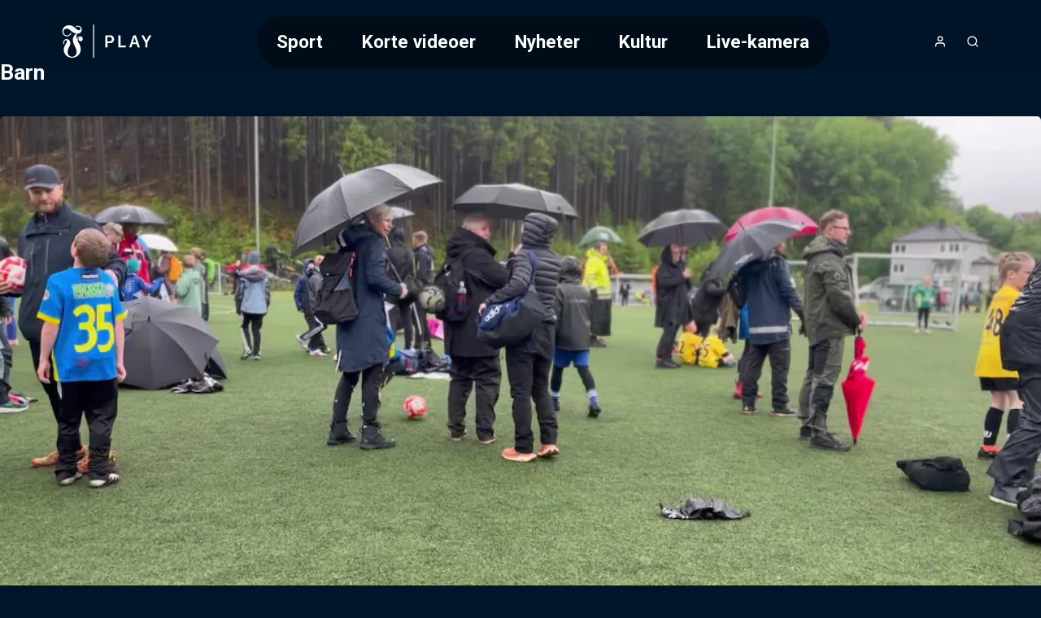

--- FILE ---
content_type: text/html;charset=utf-8
request_url: https://play.fvn.no/tag/7f6f5a24-3df5-4580-837b-23c938399413/barn
body_size: 26954
content:
<!DOCTYPE html><html  lang="nb" class="fvn tag Barn"><head><meta charset="utf-8"><meta name="viewport" content="width=device-width, initial-scale=1"><title>Barn</title><style>header[data-v-9f374dd6]{background:linear-gradient(to bottom,var(--color-primary-dark-2),transparent);color:#fff;display:flex;justify-content:center;left:0;position:absolute;right:0;top:0;z-index:2}.header-inner-wrapper[data-v-9f374dd6]{align-items:center;display:flex;font-size:1.4rem;gap:1rem;height:var(--header-height);justify-content:space-between;padding:.5rem 1rem;width:100%}@media screen and (min-width:768px){.header-inner-wrapper[data-v-9f374dd6]{margin-top:1rem;padding:1rem 4rem}}.logo[data-v-9f374dd6] svg{height:var(--height-logo,64px);max-width:160px;padding:var(--padding-logo);position:relative;width:var(--width-logo)}@media screen and (min-width:768px){.logo[data-v-9f374dd6] svg{max-width:200px}}.header-buttons[data-v-9f374dd6]{align-items:center;display:flex;gap:.25rem}.header-buttons[data-v-9f374dd6]>*{position:relative}@media screen and (min-width:768px){.logo[data-v-9f374dd6]{order:0}.nav[data-v-9f374dd6]{margin-inline:auto}.header-buttons[data-v-9f374dd6],.nav[data-v-9f374dd6]{order:1}}</style><style>nav[data-v-afd542fd]{--scroll-container-border-radius:3.125rem;--gradient-color:var(--color-primary-dark-3);display:none}@media screen and (min-width:768px){nav[data-v-afd542fd]{display:block}}.scroll-container[data-v-afd542fd]{border-radius:var(--scroll-container-border-radius);inset:0;overflow:hidden;position:relative}.scroll-container[data-v-afd542fd]:after,.scroll-container[data-v-afd542fd]:before{bottom:0;content:"";pointer-events:none;position:absolute;top:0;transition:opacity .3s ease;width:2rem;z-index:2}.scroll-container[data-v-afd542fd]:before{background:linear-gradient(to right,var(--gradient-color) 0,transparent 100%);left:0;opacity:0}.scroll-container[data-v-afd542fd]:after{background:linear-gradient(to left,var(--gradient-color) 0,transparent 100%);opacity:0;right:0}.scroll-container.fade-left[data-v-afd542fd]:before,.scroll-container.fade-right[data-v-afd542fd]:after{opacity:1}ul[data-v-afd542fd]{display:flex;flex-direction:column;list-style:none;overflow-x:auto}@media screen and (min-width:768px){ul[data-v-afd542fd]{-webkit-backdrop-filter:blur(10px);backdrop-filter:blur(10px);background:#0006;border-radius:var(--scroll-container-border-radius);flex-direction:row;max-width:55vw;text-decoration:none}}li[data-v-afd542fd]{border-radius:var(--scroll-container-border-radius)}li.active[data-v-afd542fd]{background-color:var(--color-accent)}@media screen and (min-width:768px){li[data-v-afd542fd]{padding:1rem 1.5rem}li:first-child.active[data-v-afd542fd]{margin-right:1.5rem}li:last-child.active[data-v-afd542fd]{margin-left:1.5rem}}li>a[data-v-afd542fd]{font-weight:700;white-space:nowrap}li>a[data-v-afd542fd]:hover{color:#fff;opacity:.6}nav.open[data-v-afd542fd]{align-items:center;background-color:var(--color-header-background);display:flex;font-size:2rem;font-weight:300;height:100vh;inset:0;justify-content:center;line-height:2;padding:2rem;position:fixed;text-align:center}nav.open ul[data-v-afd542fd]{max-width:unset}@media screen and not (min-width:768px){nav.open ul[data-v-afd542fd]{width:100%}.scroll-container[data-v-afd542fd]{padding-block:2rem;width:100%}}</style><style>a[data-v-671fb8b3],span[data-v-671fb8b3]{align-items:center;display:flex;height:100%;justify-content:center}</style><style>button[data-v-384fddfa]{align-items:center;border-radius:100%;display:flex;font-size:1rem;height:2.5rem;justify-content:center;letter-spacing:2px;width:2.5rem}button[data-v-384fddfa]:hover{opacity:.6}button.initials[data-v-384fddfa]{background-color:var(--color-accent)}</style><style>.icon[data-v-5d13566d]{display:inline-flex;height:var(--icon-size,1em);line-height:1;vertical-align:middle;width:var(--icon-size,1em)}[data-v-5d13566d] svg{height:100%;width:100%}</style><style>button[data-v-e2b8ef87]{align-items:center;border-radius:100%;display:flex;font-size:1rem;height:2.5rem;justify-content:center;letter-spacing:2px;width:2.5rem}button[data-v-e2b8ef87]:hover{opacity:.6}</style><style>button[data-v-a35a2cef]{align-items:center;display:flex;font-size:1rem;height:2.5rem;justify-content:center;width:2.5rem}@media screen and (min-width:768px){button[data-v-a35a2cef]{display:none}}button[data-v-a35a2cef]:hover{opacity:.6}</style><style>.searchbox[data-v-d1ac06b9]{position:relative;width:100%;--icon-size:1.4rem;--input-padding:1rem}.search-input[data-v-d1ac06b9]{padding:var(--input-padding);padding-right:calc(var(--input-padding)*2 + var(--icon-size))}.search-icon[data-v-d1ac06b9]{color:var(--color-primary);height:var(--icon-size);opacity:.6;position:absolute;right:var(--input-padding);top:50%;transform:translateY(-50%);width:var(--icon-size)}.search-results[data-v-d1ac06b9]{align-items:center;display:flex;flex-direction:column;gap:2rem;padding-bottom:2rem}</style><style>main[data-v-c9d3bc67]{align-items:center;display:flex;flex-direction:column;gap:2rem;margin-top:var(--header-height);padding-bottom:2rem}main[data-v-c9d3bc67]>*{flex-basis:100%}</style><style>footer[data-v-c3cd77db]{background:var(--color-footer-background,#001d2b);font-size:.9rem;font-weight:300;line-height:1.6em;padding:5rem 1rem;text-align:center}footer[data-v-c3cd77db] a{font-weight:400;opacity:.5;text-decoration:none}.footer-inner[data-v-c3cd77db]{display:flex;flex-direction:column;gap:2rem 0}@media screen and (min-width:768px){.footer-inner[data-v-c3cd77db]{flex-flow:row wrap;justify-content:space-between;margin:0 auto;max-width:1280px;text-align:left}}.logos[data-v-c3cd77db]{text-align:center}</style><style>aside[data-v-f73b15f8]{background-color:var(--color-primary-dark-3);margin-top:3rem;padding:1.5rem;position:relative}p[data-v-f73b15f8]{font-size:.9rem;margin:0 auto;max-width:980px;opacity:.8;text-align:center}</style><style>section[data-v-a60555e3]{flex:0 0 20%;flex-direction:column;gap:1rem}dl[data-v-a60555e3],section[data-v-a60555e3]{display:flex}dl[data-v-a60555e3]{flex-direction:column;gap:.2rem}dt[data-v-a60555e3]{color:var(--color-footer-text);font-size:1rem;opacity:1}</style><style>.logo-wrapper[data-v-f33f776f]{align-items:center;display:flex;flex-direction:column;gap:.5rem}.logo-wrapper[data-v-f33f776f]>*{display:block}.logo-wrapper[data-v-f33f776f] svg{max-height:60px;width:100%}</style><style>a[data-v-a011a060]:hover{color:inherit}</style><style>section[data-v-0a5c3bbe]{flex-basis:100%;position:relative;text-align:center}section[data-v-0a5c3bbe]:before{background:var(--color-primary);content:"";display:inline-block;height:3px;left:50%;margin:2rem 0;position:absolute;top:-3rem;transform:translate(-50%);width:80px}</style><style>div[data-v-50d436f4]{display:flex;flex-direction:column;font-size:1rem}.heading[data-v-50d436f4]{font-family:var(--font-system);font-size:.9rem;font-weight:400;letter-spacing:1px;opacity:.5;text-transform:uppercase}button[data-v-50d436f4]{align-items:center;display:flex;gap:.25rem;justify-content:center}.icon[data-v-50d436f4]{height:1.1em;opacity:.5}</style><style>div.overlay[data-v-840d5825]{background-color:var(--color-submenu-background);border-radius:5px;box-shadow:0 0 0 200vw #0000008c;display:none;flex-direction:column;left:50%;max-width:min(500px,100vw - 2rem);overflow-y:auto;position:fixed;top:50%;transform:translate(-50%,-50%);width:100%;z-index:2}div.overlay.active[data-v-840d5825]{display:block}div.overlay.fullscreen[data-v-840d5825]{height:97vh;max-width:calc(100vw - 2rem)}.sticky-header[data-v-840d5825]{background:inherit;position:sticky;top:0;z-index:1}h4[data-v-840d5825]{--header-padding:1.2rem;border-bottom:1px solid var(--color-line);font-weight:700;gap:.5rem;padding:var(--header-padding)}.close-button[data-v-840d5825],h4[data-v-840d5825]{align-items:center;display:flex;justify-content:center}.close-button[data-v-840d5825]{background:var(--color-line);border-radius:var(--common-border-radius);font:inherit;height:1.5rem;padding:.3rem;position:absolute;right:var(--header-padding);width:1.5rem}.close-button[data-v-840d5825]:hover{background:var(--color-primary)}.close-button[data-v-840d5825]:hover svg{fill:var(--color-white)}div.content[data-v-840d5825]{display:flex;flex-direction:column;gap:1rem;justify-content:center;padding:clamp(1rem,.054rem + 1.97vw,2rem);text-align:center}</style><style>input[data-v-a1448a92]{border:2px solid var(--color-line);border-radius:var(--common-border-radius);font-size:1.2rem;padding:1rem}.dark[data-v-a1448a92]{background-color:var(--color-primary-dark-3);color:var(--color-text)}.light[data-v-a1448a92]{background-color:var(--color-white);color:var(--color-text-inverted)}.fullsize[data-v-a1448a92]{width:100%}</style><style>.video-teaser-grid[data-v-b532838b]{margin:0 auto;max-width:1580px;width:100%}</style><style>section[data-v-2a2c15c9]{padding-block:var(--video-section-padding-block);position:relative}section[data-v-2a2c15c9]>*{padding-inline:var(--video-section-padding-inline)}h3[data-v-2a2c15c9]{font-size:clamp(1.4rem,1.022rem + .788vw,1.8rem);font-weight:700}ul[data-v-2a2c15c9]{display:grid;gap:var(--video-section-grid-gap);padding-top:var(--video-section-grid-gap);--optimal-grid-item-size:calc(100%/var(--grid-item-count) - var(--video-section-grid-gap));--requested-grid-item-size:max(var(--optimal-grid-item-size),var(--grid-item-min-width));grid-template-columns:repeat(auto-fill,minmax(var(--requested-grid-item-size),1fr))}ul[data-v-2a2c15c9]:has(.widescreen){--grid-item-count:var(--grid-item-count-widescreen);--grid-item-min-width:var(--grid-item-min-width-widescreen)}ul[data-v-2a2c15c9]:has(.poster){--grid-item-count:var(--grid-item-count-poster);--grid-item-min-width:var(--grid-item-min-width-poster)}ul[data-v-2a2c15c9]:has(.square){--grid-item-count:var(--grid-item-count-square);--grid-item-min-width:var(--grid-item-min-width-square)}</style><style>.videoteaser[data-v-8f3110cb]{isolation:isolate;position:relative;transition:transform .3s ease;-webkit-user-select:none;-moz-user-select:none;user-select:none;white-space:normal}.videoteaser[data-v-8f3110cb]:hover{transform:scale(1.07);transition:transform .4s cubic-bezier(.12,0,0,1);z-index:1}.videoteaser a[data-v-8f3110cb]{display:flex;flex-direction:column;gap:.5rem}.videoteaser a[data-v-8f3110cb],.videoteaser a[data-v-8f3110cb]:focus,.videoteaser a[data-v-8f3110cb]:hover{color:inherit;text-decoration:none}.teaser-title[data-v-8f3110cb]{font-size:var(--teaser-title-font-size,clamp(1.1rem,1.05rem + .15vw,1.2rem));font-weight:700;line-height:1.3;overflow-wrap:break-word}.videoteaser:hover .teaser-lead[data-v-8f3110cb]{opacity:1}.videoteaser.list-item a[data-v-8f3110cb]{--teaser-title-font-size:clamp(1.05rem,.53rem + 1.084vw,1.6rem);--teaser-title-font-weight:bold}@media screen and (min-width:768px){.videoteaser.list-item a[data-v-8f3110cb]{align-items:center;display:grid;gap:clamp(1rem,.527rem + .985vw,1.5rem);grid-template-columns:1fr 2fr}}.videoteaser.list-item.square a[data-v-8f3110cb]{align-items:center;background:#00000080;display:grid;gap:1rem;grid-template-columns:clamp(100px,1.521rem + 9.852vw,180px) 1fr;padding:clamp(.8rem,.422rem + .788vw,1.2rem)}@media screen and (min-width:768px){.videoteaser.list-item.square a[data-v-8f3110cb]{border-radius:var(--common-border-radius)}}</style><style>figure[data-v-169b46bb]{background:linear-gradient(135deg,#0003,#0009);border-radius:var(--common-border-radius);box-shadow:0 4px 12px #0003;overflow:hidden;position:relative}figure.widescreen[data-v-169b46bb]{aspect-ratio:16/9}figure.square[data-v-169b46bb]{aspect-ratio:1/1}figure.poster[data-v-169b46bb]{aspect-ratio:9/16}.blurred-background[data-v-169b46bb]{filter:blur(20px);height:100%;inset:0;-o-object-fit:cover;object-fit:cover;position:absolute;width:100%;z-index:-1}</style><style>picture[data-v-7f1cbea3]{display:block}img[data-v-7f1cbea3],picture[data-v-7f1cbea3]{height:100%;width:100%}img[data-v-7f1cbea3]{-o-object-fit:cover;object-fit:cover}img.contain[data-v-7f1cbea3]{-o-object-fit:contain;object-fit:contain}</style><style>.teaser-label[data-v-c61d742c]{--label-position:.5rem;align-items:center;-webkit-backdrop-filter:blur(2px);backdrop-filter:blur(2px);background:#0006;border-radius:3px;bottom:var(--label-position);display:flex;font-size:.75rem;font-weight:600;justify-content:flex-end;padding:.2rem .4rem;position:absolute;right:var(--label-position);text-transform:uppercase}.teaser-label.live[data-v-c61d742c]:before{animation:pulse-red 2s infinite;background-color:var(--color-error);border-radius:7.5px;content:"";display:inline-block;height:8px;margin-right:.3rem;width:8px}.teaser-label.coming-soon[data-v-c61d742c]{background-color:var(--color-accent);bottom:auto;font-weight:700;top:var(--label-position)}</style><style>span[data-v-a03816c3]{bottom:.3rem;left:.5rem;position:absolute}span.icon[data-v-a03816c3]{background:radial-gradient(ellipse at center,#fff 30%,#fff0 51%);color:var(--color-paid);font-family:Ikonas;font-size:1.1rem;font-weight:400}span.icon[data-v-a03816c3],span.icon[data-v-a03816c3]:before{content:""}span.text[data-v-a03816c3]{color:var(--color-abo-text);font-family:var(--font-primary);font-size:.75rem;font-weight:700;letter-spacing:.035rem;text-transform:uppercase}</style><style>@charset "UTF-8";div[data-v-c24d8809]{align-items:center;display:inline-flex;flex-wrap:wrap;font-size:.8rem;opacity:.5;text-transform:uppercase}div[data-v-c24d8809]>*{white-space:nowrap}div[data-v-c24d8809]>:not(:last-child):after{color:var(--color-text);content:"·";font-weight:700;margin-inline:.25rem;opacity:inherit}a[data-v-c24d8809]{text-decoration:none}.age-restriction[data-v-c24d8809]{align-items:center;border:1px solid var(--color-line);border-radius:var(--common-border-radius);display:inline-flex;font-size:.8rem;height:28px;justify-content:center;width:28px}</style><style>.lead-text[data-v-2bb9054c]{font-size:clamp(.9rem,.687rem + .443vw,1.125rem);opacity:.6;white-space:pre-wrap}.clamp[data-v-2bb9054c]{display:-webkit-box;line-clamp:2;-webkit-line-clamp:2;-webkit-box-orient:vertical;overflow:hidden}</style><link rel="stylesheet" href="/_nuxt/entry.BVyXbVpY.css" crossorigin><link rel="stylesheet" href="/_nuxt/default.BaHl58gJ.css" crossorigin><link rel="stylesheet" href="/_nuxt/Icon.Du3ONr-1.css" crossorigin><link rel="stylesheet" href="/_nuxt/VideoTeaser.BmrWOHFl.css" crossorigin><link rel="stylesheet" href="/_nuxt/TextInput.Dxsy1JGp.css" crossorigin><link rel="stylesheet" href="/_nuxt/VideoTeaserGrid.BAysowEB.css" crossorigin><link rel="modulepreload" as="script" crossorigin href="/_nuxt/B8jP6up9.js"><link rel="modulepreload" as="script" crossorigin href="/_nuxt/BgPuNEvD.js"><link rel="modulepreload" as="script" crossorigin href="/_nuxt/DGK7i-ik.js"><link rel="modulepreload" as="script" crossorigin href="/_nuxt/DTebKnrw.js"><link rel="modulepreload" as="script" crossorigin href="/_nuxt/CSVrvPGj.js"><link rel="modulepreload" as="script" crossorigin href="/_nuxt/D4y-fqBa.js"><link rel="modulepreload" as="script" crossorigin href="/_nuxt/B31Ut0Gl.js"><link rel="modulepreload" as="script" crossorigin href="/_nuxt/BUtuEFIP.js"><link rel="modulepreload" as="script" crossorigin href="/_nuxt/DUQB7Yyv.js"><link rel="modulepreload" as="script" crossorigin href="/_nuxt/DhWNJLT1.js"><link rel="preload" as="fetch" fetchpriority="low" crossorigin="anonymous" href="/_nuxt/builds/meta/b39bb107-7865-4544-9b08-3acf55fe132e.json"><meta property="fb:app_id" content="149791328393747"><meta name="twitter:card" content="summary_large_image"><meta name="googlebot" content="notranslate"><meta name="msapplication-TileImage" content="/favicons/fvn/applefavicon.png"><meta name="robots" content="noarchive, max-image-preview:large"><meta name="apple-itunes-app" content="app-id=1349844820"><meta name="google-play-app" content="app-id=no.fvn"><link rel="canonical" href="https://play.fvn.no/tag/7f6f5a24-3df5-4580-837b-23c938399413/barn"><link rel="icon" type="image/png" href="https://www.fvn.no/favicon.png"><link rel="apple-touch-icon" href="https://www.fvn.no/applefavicon.png"><meta name="description" content="Se videoer om Barn i FVN PLAY."><meta property="og:title" content="Barn"><meta property="og:description" content="Se videoer om Barn i FVN PLAY."><meta property="og:url" content="https://play.fvn.no/tag/7f6f5a24-3df5-4580-837b-23c938399413/barn"><meta property="og:type" content="website"><meta name="system" content="PolarisWeb,3.0,list,tag"><script type="module" src="/_nuxt/B8jP6up9.js" crossorigin></script></head><body><div id="__nuxt"><!--[--><header data-v-9f374dd6><div class="header-inner-wrapper" data-v-9f374dd6><nav class="nav" id="navigation" data-v-9f374dd6 data-v-afd542fd><div class="scroll-container" data-v-afd542fd><ul class="hide-scrollbar" tabindex="0" aria-label="Meny for valg av kategori (horisontal scroll)" data-v-afd542fd><!--[--><li class="" data-v-afd542fd><a href="/kategori/2/sport" data-v-afd542fd>Sport</a></li><li class="" data-v-afd542fd><a href="/kategori/182/korte-videoer" data-v-afd542fd>Korte videoer</a></li><li class="" data-v-afd542fd><a href="/kategori/22/nyheter" data-v-afd542fd>Nyheter</a></li><li class="" data-v-afd542fd><a href="/kategori/109/kultur" data-v-afd542fd>Kultur</a></li><li class="" data-v-afd542fd><a href="/kategori/155/live-kamera" data-v-afd542fd>Live-kamera</a></li><li class="" data-v-afd542fd><a href="/kategori/151/serier" data-v-afd542fd>Serier</a></li><li class="" data-v-afd542fd><a href="/kategori/198/podkast" data-v-afd542fd>Podkast</a></li><li class="" data-v-afd542fd><a href="/kategori/195/tvsoer-arkiv" data-v-afd542fd>TVSør arkiv</a></li><!--]--></ul></div></nav><div class="logo" data-v-9f374dd6><span class="logo-link FVN PLAY-logo logo" aria-label="Tilbake til forsiden" role="link" data-v-9f374dd6 data-v-671fb8b3><svg xmlns="http://www.w3.org/2000/svg" viewBox="0 0 720 340">
<a xlink:href="/">
  <path fill="#fff" d="M182 136c-10.7 0-18.9 8.1-20.5 17.1-2.4-5.4-3.6-9.7-3.6-15.6s4.1-15.4 7.6-18.3c23.7-1.6 30-21 28.1-31.6-3.8-20.7-27.8-24.7-40.1-15.8l2.7 4.7c14.2-8.2 28.1 0 28.8 9.1.8 8.8-6.3 11.5-10 11.4-12.6-.4-22.8-16.4-39.5-26.5-18.4-11.1-43.7-8.5-57.2 6.2-11.3 12.2-13.6 27.7-9 40.7 3.7 10.4 13.5 18.1 25.3 19.2 16.7 1.5 28.4-10.3 31.4-21.3l-5.3-1.6c-4.8 12.8-15.1 17-23.1 17s-18.9-6.5-21.8-15.5c-3.6-10.9.5-20.1 6-24.7 7.2-6.1 16.8-4.7 20.2-3.7 16.9 5.3 30.1 28.2 57.5 31.6-13.8 8.6-23.7 21.4-24.2 39.7-.6 19.2 10.2 36.6 18.7 55 14.4 31.1.3 57-23.1 57s-39.1-25.2-22.6-58.2c4.9-9.8 15.4-26.1 8.4-42.6-4.8-11.3-17.7-17.7-29.1-14-13.2 4.2-18.3 20-12.6 32.4l5-2c-4.8-13 2.4-23.2 9.4-24 2.6-.3 7.5.9 7.5 8.1s-3.4 10.2-5.2 13.1c-4.5 7.1-8 12.3-10.7 18.6-6.6 15.3-5.1 29.5-2.1 38.7 7.7 24.1 29.3 36 52 36s40.8-13.9 47.9-27c4.7-8.5 7.4-16.6 7.9-26.2 1-18.2-7.9-34.6-12.4-42.8-2.4-4.3-6.2-10.4-7.5-17.2-.8-4.3-.4-8.7.6-11.3.8-2.2 3.6-8.2 10.1-9.6 2.6-.5 4.9-.1 4.8.5 0 .2-.4.2-1 .3-1.9.4-4.3 1.5-5.9 3.4-1.3 1.5-3.6 4.3-3.6 9.6s6.5 12.9 13.6 12.9 14.7-5.6 14.7-15.9-8.2-16.9-18.3-16.9Zm85.5 140h5.9V60.3h-5.9V276Zm364.6-146.5-17.7 33.9h-.5l-17.7-33.9h-15.6l26.4 47.7v31.1h13.9V177l26.4-47.5h-15.2Zm-102.8 0-26.9 78.8h14.1l6.7-21.2h27.2l6.7 21.2h15l-26.8-78.8h-15.9Zm-3 46.9 10.3-32.8h.5l10.3 32.8h-21.1Zm-80.8-46.9h-14v78.8h48.3v-12h-34.3v-66.8Zm-68.1 0h-30.7v78.8h14v-27.4h16.6c8.1 0 14.5-2.4 19.2-7.1 4.7-4.7 7.1-10.9 7.1-18.5s-2.3-13.7-7-18.5c-4.7-4.8-11.1-7.2-19.1-7.2Zm7.3 36.9c-3.1 2.1-7.7 3.2-14 3.2h-10.1v-28.8H375c4.5 0 8 1.3 10.5 3.8s3.8 6 3.8 10.6-1.5 9.1-4.6 11.2Z"/>
  </a>
</svg></span></div><div class="header-buttons" data-v-9f374dd6><!--[--><button aria-controls="usermenu" aria-expanded="false" aria-label="Åpne- og lukkeknapp for brukermeny" class="" data-v-9f374dd6 data-v-384fddfa><span class="icon" data-v-384fddfa data-v-5d13566d><svg xmlns="http://www.w3.org/2000/svg" width="24" height="24" viewBox="0 0 24 24" fill="none" stroke="currentColor" stroke-width="2" stroke-linecap="round" stroke-linejoin="round" class="feather feather-user" aria-hidden="true"><path d="M20 21v-2a4 4 0 0 0-4-4H8a4 4 0 0 0-4 4v2"></path><circle cx="12" cy="7" r="4"></circle></svg></span></button><!--]--><button aria-controls="search-overlay" aria-expanded="false" class="menu-icon icon" aria-label="Åpneknapp for søkefelt" data-v-9f374dd6 data-v-e2b8ef87><span class="icon" data-v-e2b8ef87 data-v-5d13566d><svg xmlns="http://www.w3.org/2000/svg" width="24" height="24" viewBox="0 0 24 24" fill="none" stroke="currentColor" stroke-width="2" stroke-linecap="round" stroke-linejoin="round" class="feather feather-search" aria-hidden="true"><circle cx="11" cy="11" r="8"></circle><line x1="21" y1="21" x2="16.65" y2="16.65"></line></svg></span></button><button aria-controls="navigation" aria-expanded="false" aria-label="Åpne- og lukkeknapp for meny" data-v-9f374dd6 data-v-a35a2cef><span class="icon" data-v-a35a2cef data-v-5d13566d><svg xmlns="http://www.w3.org/2000/svg" width="2em" height="2em" viewBox="0 0 24 24" fill="none" stroke="currentColor" stroke-width="2" stroke-linecap="round" stroke-linejoin="round" class="feather feather-menu" aria-hidden="true"><line x1="3" y1="12" x2="21" y2="12"></line><line x1="3" y1="6" x2="21" y2="6"></line><line x1="3" y1="18" x2="21" y2="18"></line></svg></span></button></div></div><span data-v-9f374dd6></span><div id="search-overlay" class="overlay fullscreen" data-v-9f374dd6 data-v-d1ac06b9 data-v-840d5825><div class="sticky-header" data-v-840d5825><h4 data-v-840d5825><!--[-->Søk etter video<!--]--><button class="close-button" aria-controls="search-overlay" aria-expanded="false" data-v-840d5825><span class="icon" data-v-840d5825 data-v-5d13566d><svg xmlns="http://www.w3.org/2000/svg" width="24" height="24" viewBox="0 0 24 24" fill="none" stroke="currentColor" stroke-width="2" stroke-linecap="round" stroke-linejoin="round" class="feather feather-x" aria-hidden="true"><line x1="18" y1="6" x2="6" y2="18"></line><line x1="6" y1="6" x2="18" y2="18"></line></svg></span></button></h4><div class="content" data-v-840d5825><!--[--><div class="searchbox" data-v-d1ac06b9><input value type="text" placeholder="Søk" class="light fullsize search-input" data-v-d1ac06b9 data-v-a1448a92><span class="icon search-icon" data-v-d1ac06b9 data-v-5d13566d><svg xmlns="http://www.w3.org/2000/svg" width="24" height="24" viewBox="0 0 24 24" fill="none" stroke="currentColor" stroke-width="2" stroke-linecap="round" stroke-linejoin="round" class="feather feather-search" aria-hidden="true"><circle cx="11" cy="11" r="8"></circle><line x1="21" y1="21" x2="16.65" y2="16.65"></line></svg></span></div><!--]--></div></div><div data-v-840d5825><!--[--><div class="search-results" data-v-d1ac06b9><section class="video-teaser-grid" data-v-d1ac06b9 data-v-b532838b data-v-2a2c15c9><!----><ul data-v-2a2c15c9><!--[--><!--]--></ul></section><!----></div><!--]--></div></div></header><!--[--><main class="main-layout" data-v-c9d3bc67><h1 class="hidden-title" data-v-c9d3bc67>Barn</h1><section class="video-teaser-grid" data-v-c9d3bc67 data-v-b532838b data-v-2a2c15c9><h3 data-v-2a2c15c9>Barn</h3><ul data-v-2a2c15c9><!--[--><!--[--><li data-v-b532838b><article class="videoteaser widescreen" data-v-b532838b data-v-8f3110cb><a href="/video/1021868/fotballcup-i-torridal" aria-label="Lenke til video" draggable="false" data-v-8f3110cb><figure class="widescreen" data-v-8f3110cb data-v-169b46bb><picture alt="Fotballcup i Torridal" draggable="false" data-v-169b46bb data-v-7f1cbea3><source srcset="https://images.stream.schibsted.media/users/fvn/images/22ca5036ce36a6f8cc101bafafb0cdae.jpg?t%5B%5D=180q80 180w, https://images.stream.schibsted.media/users/fvn/images/22ca5036ce36a6f8cc101bafafb0cdae.jpg?t%5B%5D=380q80 380w, https://images.stream.schibsted.media/users/fvn/images/22ca5036ce36a6f8cc101bafafb0cdae.jpg?t%5B%5D=480q80 480w, https://images.stream.schibsted.media/users/fvn/images/22ca5036ce36a6f8cc101bafafb0cdae.jpg?t%5B%5D=652q80 652w, https://images.stream.schibsted.media/users/fvn/images/22ca5036ce36a6f8cc101bafafb0cdae.jpg?t%5B%5D=1024q80 1024w, https://images.stream.schibsted.media/users/fvn/images/22ca5036ce36a6f8cc101bafafb0cdae.jpg?t%5B%5D=1205q80 1205w, https://images.stream.schibsted.media/users/fvn/images/22ca5036ce36a6f8cc101bafafb0cdae.jpg?t%5B%5D=1440q80 1440w, https://images.stream.schibsted.media/users/fvn/images/22ca5036ce36a6f8cc101bafafb0cdae.jpg?t%5B%5D=2048q80 2048w" sizes="(width &gt; 768px) 20vw, 80vw" data-v-7f1cbea3><img src="https://images.stream.schibsted.media/users/fvn/images/22ca5036ce36a6f8cc101bafafb0cdae.jpg?t%5B%5D=2048q80" loading="lazy" alt="Fotballcup i Torridal" draggable="false" class="" data-v-7f1cbea3></picture><!----><figcaption data-v-169b46bb><span class="teaser-label duration" data-v-c61d742c><!--[-->00:15<!--]--></span></figcaption><span class="text" data-v-169b46bb data-v-a03816c3></span></figure><div data-v-8f3110cb><h2 class="teaser-title" data-v-8f3110cb><!----> Fotballcup i Torridal</h2><div data-v-8f3110cb data-v-c24d8809><span data-v-c24d8809>Sport</span><time data-v-c24d8809>25. mai 2025</time><!----><!----></div><p class="lead-text clamp teaser-lead" data-v-8f3110cb data-v-2bb9054c>Fotballcup for barn i Torridal</p></div></a></article></li><li data-v-b532838b><article class="videoteaser widescreen" data-v-b532838b data-v-8f3110cb><a href="/video/1011279/trilletur-dnt-sormp4" aria-label="Lenke til video" draggable="false" data-v-8f3110cb><figure class="widescreen" data-v-8f3110cb data-v-169b46bb><picture alt="trilletur dnt sor.MP4" draggable="false" data-v-169b46bb data-v-7f1cbea3><source srcset="https://imbo.vgtv.no/users/fvn/images/9UMGs6a_lBA0.jpg?t%5B%5D=180q80 180w, https://imbo.vgtv.no/users/fvn/images/9UMGs6a_lBA0.jpg?t%5B%5D=380q80 380w, https://imbo.vgtv.no/users/fvn/images/9UMGs6a_lBA0.jpg?t%5B%5D=480q80 480w, https://imbo.vgtv.no/users/fvn/images/9UMGs6a_lBA0.jpg?t%5B%5D=652q80 652w, https://imbo.vgtv.no/users/fvn/images/9UMGs6a_lBA0.jpg?t%5B%5D=1024q80 1024w, https://imbo.vgtv.no/users/fvn/images/9UMGs6a_lBA0.jpg?t%5B%5D=1205q80 1205w, https://imbo.vgtv.no/users/fvn/images/9UMGs6a_lBA0.jpg?t%5B%5D=1440q80 1440w, https://imbo.vgtv.no/users/fvn/images/9UMGs6a_lBA0.jpg?t%5B%5D=2048q80 2048w" sizes="(width &gt; 768px) 20vw, 80vw" data-v-7f1cbea3><img src="https://imbo.vgtv.no/users/fvn/images/9UMGs6a_lBA0.jpg?t%5B%5D=2048q80" loading="lazy" alt="trilletur dnt sor.MP4" draggable="false" class="" data-v-7f1cbea3></picture><!----><figcaption data-v-169b46bb><span class="teaser-label duration" data-v-c61d742c><!--[-->00:12<!--]--></span></figcaption><span class="text" data-v-169b46bb data-v-a03816c3></span></figure><div data-v-8f3110cb><h2 class="teaser-title" data-v-8f3110cb><!----> trilletur dnt sor.MP4</h2><div data-v-8f3110cb data-v-c24d8809><span data-v-c24d8809>Nyheter</span><time data-v-c24d8809>19. juni 2023</time><!----><!----></div><p class="lead-text clamp teaser-lead" data-v-8f3110cb data-v-2bb9054c>DNT Sør arrangerer trilletur for foreldre i permisjon. flekkerøya 2023.</p></div></a></article></li><li data-v-b532838b><article class="videoteaser widescreen" data-v-b532838b data-v-8f3110cb><a href="/video/1011278/trilletur-dnt-sormp4" aria-label="Lenke til video" draggable="false" data-v-8f3110cb><figure class="widescreen" data-v-8f3110cb data-v-169b46bb><picture alt="trilletur dnt sor.MP4" draggable="false" data-v-169b46bb data-v-7f1cbea3><source srcset="https://imbo.vgtv.no/users/fvn/images/9UMGs6a_lBA0.jpg?t%5B%5D=180q80 180w, https://imbo.vgtv.no/users/fvn/images/9UMGs6a_lBA0.jpg?t%5B%5D=380q80 380w, https://imbo.vgtv.no/users/fvn/images/9UMGs6a_lBA0.jpg?t%5B%5D=480q80 480w, https://imbo.vgtv.no/users/fvn/images/9UMGs6a_lBA0.jpg?t%5B%5D=652q80 652w, https://imbo.vgtv.no/users/fvn/images/9UMGs6a_lBA0.jpg?t%5B%5D=1024q80 1024w, https://imbo.vgtv.no/users/fvn/images/9UMGs6a_lBA0.jpg?t%5B%5D=1205q80 1205w, https://imbo.vgtv.no/users/fvn/images/9UMGs6a_lBA0.jpg?t%5B%5D=1440q80 1440w, https://imbo.vgtv.no/users/fvn/images/9UMGs6a_lBA0.jpg?t%5B%5D=2048q80 2048w" sizes="(width &gt; 768px) 20vw, 80vw" data-v-7f1cbea3><img src="https://imbo.vgtv.no/users/fvn/images/9UMGs6a_lBA0.jpg?t%5B%5D=2048q80" loading="lazy" alt="trilletur dnt sor.MP4" draggable="false" class="" data-v-7f1cbea3></picture><!----><figcaption data-v-169b46bb><span class="teaser-label duration" data-v-c61d742c><!--[-->00:12<!--]--></span></figcaption><span class="text" data-v-169b46bb data-v-a03816c3></span></figure><div data-v-8f3110cb><h2 class="teaser-title" data-v-8f3110cb><!----> trilletur dnt sor.MP4</h2><div data-v-8f3110cb data-v-c24d8809><span data-v-c24d8809>Nyheter</span><time data-v-c24d8809>19. juni 2023</time><!----><!----></div><p class="lead-text clamp teaser-lead" data-v-8f3110cb data-v-2bb9054c>DNT Sør arrangerer trilletur for foreldre i permisjon. flekkerøya 2023.</p></div></a></article></li><li data-v-b532838b><article class="videoteaser widescreen" data-v-b532838b data-v-8f3110cb><a href="/video/1010883/3-om-skilsmisse-barn-og-nye-familiemedlemmer" aria-label="Lenke til video" draggable="false" data-v-8f3110cb><figure class="widescreen" data-v-8f3110cb data-v-169b46bb><picture alt="3) Om skilsmisse, barn og nye familiemedlemmer" draggable="false" data-v-169b46bb data-v-7f1cbea3><source srcset="https://imbo.vgtv.no/users/fvn/images/9SoKJumc1f7k.jpg?t%5B%5D=180q80 180w, https://imbo.vgtv.no/users/fvn/images/9SoKJumc1f7k.jpg?t%5B%5D=380q80 380w, https://imbo.vgtv.no/users/fvn/images/9SoKJumc1f7k.jpg?t%5B%5D=480q80 480w, https://imbo.vgtv.no/users/fvn/images/9SoKJumc1f7k.jpg?t%5B%5D=652q80 652w, https://imbo.vgtv.no/users/fvn/images/9SoKJumc1f7k.jpg?t%5B%5D=1024q80 1024w, https://imbo.vgtv.no/users/fvn/images/9SoKJumc1f7k.jpg?t%5B%5D=1205q80 1205w, https://imbo.vgtv.no/users/fvn/images/9SoKJumc1f7k.jpg?t%5B%5D=1440q80 1440w, https://imbo.vgtv.no/users/fvn/images/9SoKJumc1f7k.jpg?t%5B%5D=2048q80 2048w" sizes="(width &gt; 768px) 20vw, 80vw" data-v-7f1cbea3><img src="https://imbo.vgtv.no/users/fvn/images/9SoKJumc1f7k.jpg?t%5B%5D=2048q80" loading="lazy" alt="3) Om skilsmisse, barn og nye familiemedlemmer" draggable="false" class="" data-v-7f1cbea3></picture><!----><figcaption data-v-169b46bb><span class="teaser-label duration" data-v-c61d742c><!--[-->43:05<!--]--></span></figcaption><span class="text" data-v-169b46bb data-v-a03816c3></span></figure><div data-v-8f3110cb><h2 class="teaser-title" data-v-8f3110cb><!----> 3) Om skilsmisse, barn og nye familiemedlemmer</h2><div data-v-8f3110cb data-v-c24d8809><span data-v-c24d8809>i all ydmykhet</span><time data-v-c24d8809>5. mai 2023</time><!----><!----></div><p class="lead-text clamp teaser-lead" data-v-8f3110cb data-v-2bb9054c>vi tre i podkasten har hatt veldig forskjellige barndommer. joel er født i rwanda, shayan i iran og johanne i norge. til tross for det så har alle hatt deler av oppveksten sin på sørlandet, som vi alle er veldig glade for! det er snakk om besteforeldre, asylmottak, våre beste barndomsminner og hva vi hadde sagt til oss selv som ti-åring, blant annet. håper du liker ukens episode av "i all ymdykhet"!

instagram: @fvn_iallydmykhet</p></div></a></article></li><li data-v-b532838b><article class="videoteaser widescreen" data-v-b532838b data-v-8f3110cb><a href="/video/1008326/et-minstemal-boer-vaere-forskningsbaserte-anbefalinger" aria-label="Lenke til video" draggable="false" data-v-8f3110cb><figure class="widescreen" data-v-8f3110cb data-v-169b46bb><picture alt="- Et minstemål bør være forskningsbaserte anbefalinger" draggable="false" data-v-169b46bb data-v-7f1cbea3><source srcset="https://imbo.vgtv.no/users/fvn/images/2409f793580f8338237c124a87882d1e.jpg?t%5B%5D=180q80 180w, https://imbo.vgtv.no/users/fvn/images/2409f793580f8338237c124a87882d1e.jpg?t%5B%5D=380q80 380w, https://imbo.vgtv.no/users/fvn/images/2409f793580f8338237c124a87882d1e.jpg?t%5B%5D=480q80 480w, https://imbo.vgtv.no/users/fvn/images/2409f793580f8338237c124a87882d1e.jpg?t%5B%5D=652q80 652w, https://imbo.vgtv.no/users/fvn/images/2409f793580f8338237c124a87882d1e.jpg?t%5B%5D=1024q80 1024w, https://imbo.vgtv.no/users/fvn/images/2409f793580f8338237c124a87882d1e.jpg?t%5B%5D=1205q80 1205w, https://imbo.vgtv.no/users/fvn/images/2409f793580f8338237c124a87882d1e.jpg?t%5B%5D=1440q80 1440w, https://imbo.vgtv.no/users/fvn/images/2409f793580f8338237c124a87882d1e.jpg?t%5B%5D=2048q80 2048w" sizes="(width &gt; 768px) 20vw, 80vw" data-v-7f1cbea3><img src="https://imbo.vgtv.no/users/fvn/images/2409f793580f8338237c124a87882d1e.jpg?t%5B%5D=2048q80" loading="lazy" alt="- Et minstemål bør være forskningsbaserte anbefalinger" draggable="false" class="" data-v-7f1cbea3></picture><!----><figcaption data-v-169b46bb><span class="teaser-label duration" data-v-c61d742c><!--[-->00:55<!--]--></span></figcaption><span class="text" data-v-169b46bb data-v-a03816c3></span></figure><div data-v-8f3110cb><h2 class="teaser-title" data-v-8f3110cb><!----> - Et minstemål bør være forskningsbaserte anbefalinger</h2><div data-v-8f3110cb data-v-c24d8809><span data-v-c24d8809>Nyheter</span><time data-v-c24d8809>16. november 2021</time><!----><!----></div><p class="lead-text clamp teaser-lead" data-v-8f3110cb data-v-2bb9054c>Se hva førstelektor Johan Kristian Andersen ved UiA tenker om aldersgrenser og sosiale medier.</p></div></a></article></li><li data-v-b532838b><article class="videoteaser widescreen" data-v-b532838b data-v-8f3110cb><a href="/video/1008324/overraskende-at-ikke-flere-foreldre-er-opptatt-av-hvor-mye-informasjon-de-poster-om-sine-barn" aria-label="Lenke til video" draggable="false" data-v-8f3110cb><figure class="widescreen" data-v-8f3110cb data-v-169b46bb><picture alt="- Overraskende at ikke flere foreldre er opptatt av hvor mye informasjon de poster om sine barn" draggable="false" data-v-169b46bb data-v-7f1cbea3><source srcset="https://imbo.vgtv.no/users/fvn/images/bf195a467c091ec3886cd0c54b1f042a.jpg?t%5B%5D=180q80 180w, https://imbo.vgtv.no/users/fvn/images/bf195a467c091ec3886cd0c54b1f042a.jpg?t%5B%5D=380q80 380w, https://imbo.vgtv.no/users/fvn/images/bf195a467c091ec3886cd0c54b1f042a.jpg?t%5B%5D=480q80 480w, https://imbo.vgtv.no/users/fvn/images/bf195a467c091ec3886cd0c54b1f042a.jpg?t%5B%5D=652q80 652w, https://imbo.vgtv.no/users/fvn/images/bf195a467c091ec3886cd0c54b1f042a.jpg?t%5B%5D=1024q80 1024w, https://imbo.vgtv.no/users/fvn/images/bf195a467c091ec3886cd0c54b1f042a.jpg?t%5B%5D=1205q80 1205w, https://imbo.vgtv.no/users/fvn/images/bf195a467c091ec3886cd0c54b1f042a.jpg?t%5B%5D=1440q80 1440w, https://imbo.vgtv.no/users/fvn/images/bf195a467c091ec3886cd0c54b1f042a.jpg?t%5B%5D=2048q80 2048w" sizes="(width &gt; 768px) 20vw, 80vw" data-v-7f1cbea3><img src="https://imbo.vgtv.no/users/fvn/images/bf195a467c091ec3886cd0c54b1f042a.jpg?t%5B%5D=2048q80" loading="lazy" alt="- Overraskende at ikke flere foreldre er opptatt av hvor mye informasjon de poster om sine barn" draggable="false" class="" data-v-7f1cbea3></picture><!----><figcaption data-v-169b46bb><span class="teaser-label duration" data-v-c61d742c><!--[-->00:42<!--]--></span></figcaption><span class="text" data-v-169b46bb data-v-a03816c3></span></figure><div data-v-8f3110cb><h2 class="teaser-title" data-v-8f3110cb><!----> - Overraskende at ikke flere foreldre er opptatt av hvor mye informasjon de poster om sine barn</h2><div data-v-8f3110cb data-v-c24d8809><span data-v-c24d8809>Nyheter</span><time data-v-c24d8809>16. november 2021</time><!----><!----></div><p class="lead-text clamp teaser-lead" data-v-8f3110cb data-v-2bb9054c>Professor i informasjonssystemer ved UiA, Øystein Sæbø, er skeptisk til hvor mye informasjon som lagres om oss før vi i det hele tatt har brukerkontoer i sosiale medier.</p></div></a></article></li><li data-v-b532838b><article class="videoteaser widescreen" data-v-b532838b data-v-8f3110cb><a href="/video/1008323/man-blir-ulykkelig-av-a-ta-selfie" aria-label="Lenke til video" draggable="false" data-v-8f3110cb><figure class="widescreen" data-v-8f3110cb data-v-169b46bb><picture alt="- Man blir ulykkelig av å ta selfie" draggable="false" data-v-169b46bb data-v-7f1cbea3><source srcset="https://imbo.vgtv.no/users/fvn/images/836dd2734e26be48577f46d1fa59d5dc.jpg?t%5B%5D=180q80 180w, https://imbo.vgtv.no/users/fvn/images/836dd2734e26be48577f46d1fa59d5dc.jpg?t%5B%5D=380q80 380w, https://imbo.vgtv.no/users/fvn/images/836dd2734e26be48577f46d1fa59d5dc.jpg?t%5B%5D=480q80 480w, https://imbo.vgtv.no/users/fvn/images/836dd2734e26be48577f46d1fa59d5dc.jpg?t%5B%5D=652q80 652w, https://imbo.vgtv.no/users/fvn/images/836dd2734e26be48577f46d1fa59d5dc.jpg?t%5B%5D=1024q80 1024w, https://imbo.vgtv.no/users/fvn/images/836dd2734e26be48577f46d1fa59d5dc.jpg?t%5B%5D=1205q80 1205w, https://imbo.vgtv.no/users/fvn/images/836dd2734e26be48577f46d1fa59d5dc.jpg?t%5B%5D=1440q80 1440w, https://imbo.vgtv.no/users/fvn/images/836dd2734e26be48577f46d1fa59d5dc.jpg?t%5B%5D=2048q80 2048w" sizes="(width &gt; 768px) 20vw, 80vw" data-v-7f1cbea3><img src="https://imbo.vgtv.no/users/fvn/images/836dd2734e26be48577f46d1fa59d5dc.jpg?t%5B%5D=2048q80" loading="lazy" alt="- Man blir ulykkelig av å ta selfie" draggable="false" class="" data-v-7f1cbea3></picture><!----><figcaption data-v-169b46bb><span class="teaser-label duration" data-v-c61d742c><!--[-->01:22<!--]--></span></figcaption><span class="text" data-v-169b46bb data-v-a03816c3></span></figure><div data-v-8f3110cb><h2 class="teaser-title" data-v-8f3110cb><!----> - Man blir ulykkelig av å ta selfie</h2><div data-v-8f3110cb data-v-c24d8809><span data-v-c24d8809>Nyheter</span><time data-v-c24d8809>16. november 2021</time><!----><!----></div><p class="lead-text clamp teaser-lead" data-v-8f3110cb data-v-2bb9054c>Eva Mari Andreasen, doktorgradsstipendiat i sykepleievitenskap ved UiA, forteller om hva sosiale medier gjør med ungdommers selvfølelse.</p></div></a></article></li><li data-v-b532838b><article class="videoteaser widescreen" data-v-b532838b data-v-8f3110cb><a href="/video/1008322/vi-har-et-fengsel-i-lomma" aria-label="Lenke til video" draggable="false" data-v-8f3110cb><figure class="widescreen" data-v-8f3110cb data-v-169b46bb><picture alt="- Vi har et fengsel i lomma" draggable="false" data-v-169b46bb data-v-7f1cbea3><source srcset="https://imbo.vgtv.no/users/fvn/images/369fcd1e0c7ddae38545a5a3f00ecafc.jpg?t%5B%5D=180q80 180w, https://imbo.vgtv.no/users/fvn/images/369fcd1e0c7ddae38545a5a3f00ecafc.jpg?t%5B%5D=380q80 380w, https://imbo.vgtv.no/users/fvn/images/369fcd1e0c7ddae38545a5a3f00ecafc.jpg?t%5B%5D=480q80 480w, https://imbo.vgtv.no/users/fvn/images/369fcd1e0c7ddae38545a5a3f00ecafc.jpg?t%5B%5D=652q80 652w, https://imbo.vgtv.no/users/fvn/images/369fcd1e0c7ddae38545a5a3f00ecafc.jpg?t%5B%5D=1024q80 1024w, https://imbo.vgtv.no/users/fvn/images/369fcd1e0c7ddae38545a5a3f00ecafc.jpg?t%5B%5D=1205q80 1205w, https://imbo.vgtv.no/users/fvn/images/369fcd1e0c7ddae38545a5a3f00ecafc.jpg?t%5B%5D=1440q80 1440w, https://imbo.vgtv.no/users/fvn/images/369fcd1e0c7ddae38545a5a3f00ecafc.jpg?t%5B%5D=2048q80 2048w" sizes="(width &gt; 768px) 20vw, 80vw" data-v-7f1cbea3><img src="https://imbo.vgtv.no/users/fvn/images/369fcd1e0c7ddae38545a5a3f00ecafc.jpg?t%5B%5D=2048q80" loading="lazy" alt="- Vi har et fengsel i lomma" draggable="false" class="" data-v-7f1cbea3></picture><!----><figcaption data-v-169b46bb><span class="teaser-label duration" data-v-c61d742c><!--[-->02:35<!--]--></span></figcaption><span class="text" data-v-169b46bb data-v-a03816c3></span></figure><div data-v-8f3110cb><h2 class="teaser-title" data-v-8f3110cb><!----> - Vi har et fengsel i lomma</h2><div data-v-8f3110cb data-v-c24d8809><span data-v-c24d8809>Nyheter</span><time data-v-c24d8809>16. november 2021</time><!----><!----></div><p class="lead-text clamp teaser-lead" data-v-8f3110cb data-v-2bb9054c>Psykologspesialist Sondre Risholm Liverød ved DPS Solvang på Sørlandet sykehus sammenligner mobilbruk hos ungdom med heroinbruk hos narkomane.</p></div></a></article></li><li data-v-b532838b><article class="videoteaser widescreen" data-v-b532838b data-v-8f3110cb><a href="/video/1008321/hvis-ikke-vi-bremser-dette-far-vi-en-generasjon-pa-sentralstimulerende-midler" aria-label="Lenke til video" draggable="false" data-v-8f3110cb><figure class="widescreen" data-v-8f3110cb data-v-169b46bb><picture alt="- Hvis ikke vi bremser dette, får vi en generasjon på sentralstimulerende midler" draggable="false" data-v-169b46bb data-v-7f1cbea3><source srcset="https://imbo.vgtv.no/users/fvn/images/e6513d64dd977c4b1aaa097806929e32.jpg?t%5B%5D=180q80 180w, https://imbo.vgtv.no/users/fvn/images/e6513d64dd977c4b1aaa097806929e32.jpg?t%5B%5D=380q80 380w, https://imbo.vgtv.no/users/fvn/images/e6513d64dd977c4b1aaa097806929e32.jpg?t%5B%5D=480q80 480w, https://imbo.vgtv.no/users/fvn/images/e6513d64dd977c4b1aaa097806929e32.jpg?t%5B%5D=652q80 652w, https://imbo.vgtv.no/users/fvn/images/e6513d64dd977c4b1aaa097806929e32.jpg?t%5B%5D=1024q80 1024w, https://imbo.vgtv.no/users/fvn/images/e6513d64dd977c4b1aaa097806929e32.jpg?t%5B%5D=1205q80 1205w, https://imbo.vgtv.no/users/fvn/images/e6513d64dd977c4b1aaa097806929e32.jpg?t%5B%5D=1440q80 1440w, https://imbo.vgtv.no/users/fvn/images/e6513d64dd977c4b1aaa097806929e32.jpg?t%5B%5D=2048q80 2048w" sizes="(width &gt; 768px) 20vw, 80vw" data-v-7f1cbea3><img src="https://imbo.vgtv.no/users/fvn/images/e6513d64dd977c4b1aaa097806929e32.jpg?t%5B%5D=2048q80" loading="lazy" alt="- Hvis ikke vi bremser dette, får vi en generasjon på sentralstimulerende midler" draggable="false" class="" data-v-7f1cbea3></picture><!----><figcaption data-v-169b46bb><span class="teaser-label duration" data-v-c61d742c><!--[-->04:57<!--]--></span></figcaption><span class="text" data-v-169b46bb data-v-a03816c3></span></figure><div data-v-8f3110cb><h2 class="teaser-title" data-v-8f3110cb><!----> - Hvis ikke vi bremser dette, får vi en generasjon på sentralstimulerende midler</h2><div data-v-8f3110cb data-v-c24d8809><span data-v-c24d8809>Nyheter</span><time data-v-c24d8809>16. november 2021</time><!----><!----></div><p class="lead-text clamp teaser-lead" data-v-8f3110cb data-v-2bb9054c>Se hva Sondre Risholm Liverød, psykologspesialist ved DPS Solvang – Sørlandet sykehus, frykter hva barns bruk av sosiale medier i dag vil få av konsekvenser.</p></div></a></article></li><li data-v-b532838b><article class="videoteaser widescreen" data-v-b532838b data-v-8f3110cb><a href="/video/1008320/se-debatten-om-barn-og-sosiale-medier" aria-label="Lenke til video" draggable="false" data-v-8f3110cb><figure class="widescreen" data-v-8f3110cb data-v-169b46bb><picture alt="Se debatten om barn og sosiale medier" draggable="false" data-v-169b46bb data-v-7f1cbea3><source srcset="https://imbo.vgtv.no/users/fvn/images/c4917b9e56fca05b17d4c40321e1a4d2.jpg?t%5B%5D=180q80 180w, https://imbo.vgtv.no/users/fvn/images/c4917b9e56fca05b17d4c40321e1a4d2.jpg?t%5B%5D=380q80 380w, https://imbo.vgtv.no/users/fvn/images/c4917b9e56fca05b17d4c40321e1a4d2.jpg?t%5B%5D=480q80 480w, https://imbo.vgtv.no/users/fvn/images/c4917b9e56fca05b17d4c40321e1a4d2.jpg?t%5B%5D=652q80 652w, https://imbo.vgtv.no/users/fvn/images/c4917b9e56fca05b17d4c40321e1a4d2.jpg?t%5B%5D=1024q80 1024w, https://imbo.vgtv.no/users/fvn/images/c4917b9e56fca05b17d4c40321e1a4d2.jpg?t%5B%5D=1205q80 1205w, https://imbo.vgtv.no/users/fvn/images/c4917b9e56fca05b17d4c40321e1a4d2.jpg?t%5B%5D=1440q80 1440w, https://imbo.vgtv.no/users/fvn/images/c4917b9e56fca05b17d4c40321e1a4d2.jpg?t%5B%5D=2048q80 2048w" sizes="(width &gt; 768px) 20vw, 80vw" data-v-7f1cbea3><img src="https://imbo.vgtv.no/users/fvn/images/c4917b9e56fca05b17d4c40321e1a4d2.jpg?t%5B%5D=2048q80" loading="lazy" alt="Se debatten om barn og sosiale medier" draggable="false" class="" data-v-7f1cbea3></picture><!----><figcaption data-v-169b46bb><span class="teaser-label duration" data-v-c61d742c><!--[-->48:08<!--]--></span></figcaption><span class="text" data-v-169b46bb data-v-a03816c3></span></figure><div data-v-8f3110cb><h2 class="teaser-title" data-v-8f3110cb><!----> Se debatten om barn og sosiale medier</h2><div data-v-8f3110cb data-v-c24d8809><span data-v-c24d8809>Nyheter</span><time data-v-c24d8809>16. november 2021</time><!----><!----></div><p class="lead-text clamp teaser-lead" data-v-8f3110cb data-v-2bb9054c>Tirsdag kveld var tre forskere og en kliniker i Fædrelandsvennens lokaler for å snakke om sosiale medier og barn. Debattredaktør Mari Horve Reite ledet sendingen.</p></div></a></article></li><li data-v-b532838b><article class="videoteaser widescreen" data-v-b532838b data-v-8f3110cb><a href="/video/1004145/video-se-debatten-barnas-valg-fra-byhallen" aria-label="Lenke til video" draggable="false" data-v-8f3110cb><figure class="widescreen" data-v-8f3110cb data-v-169b46bb><picture alt="VIDEO: Se debatten &quot;Barnas Valg&quot; fra Byhallen" draggable="false" data-v-169b46bb data-v-7f1cbea3><source srcset="https://imbo.vgtv.no/users/fvn/images/0e17079dc4da80e80027567ab8cd5052.jpg?t%5B%5D=180q80 180w, https://imbo.vgtv.no/users/fvn/images/0e17079dc4da80e80027567ab8cd5052.jpg?t%5B%5D=380q80 380w, https://imbo.vgtv.no/users/fvn/images/0e17079dc4da80e80027567ab8cd5052.jpg?t%5B%5D=480q80 480w, https://imbo.vgtv.no/users/fvn/images/0e17079dc4da80e80027567ab8cd5052.jpg?t%5B%5D=652q80 652w, https://imbo.vgtv.no/users/fvn/images/0e17079dc4da80e80027567ab8cd5052.jpg?t%5B%5D=1024q80 1024w, https://imbo.vgtv.no/users/fvn/images/0e17079dc4da80e80027567ab8cd5052.jpg?t%5B%5D=1205q80 1205w, https://imbo.vgtv.no/users/fvn/images/0e17079dc4da80e80027567ab8cd5052.jpg?t%5B%5D=1440q80 1440w, https://imbo.vgtv.no/users/fvn/images/0e17079dc4da80e80027567ab8cd5052.jpg?t%5B%5D=2048q80 2048w" sizes="(width &gt; 768px) 20vw, 80vw" data-v-7f1cbea3><img src="https://imbo.vgtv.no/users/fvn/images/0e17079dc4da80e80027567ab8cd5052.jpg?t%5B%5D=2048q80" loading="lazy" alt="VIDEO: Se debatten &quot;Barnas Valg&quot; fra Byhallen" draggable="false" class="" data-v-7f1cbea3></picture><!----><figcaption data-v-169b46bb><span class="teaser-label duration" data-v-c61d742c><!--[-->1:28:22<!--]--></span></figcaption><span class="text" data-v-169b46bb data-v-a03816c3></span></figure><div data-v-8f3110cb><h2 class="teaser-title" data-v-8f3110cb><!----> VIDEO: Se debatten &quot;Barnas Valg&quot; fra Byhallen</h2><div data-v-8f3110cb data-v-c24d8809><span data-v-c24d8809>Nyheter</span><time data-v-c24d8809>11. juni 2019</time><!----><!----></div><p class="lead-text clamp teaser-lead" data-v-8f3110cb data-v-2bb9054c>Debatten er i regi av Barnas Valg.
Arrangør er Felix Säming Underland og Noor Lesamana.</p></div></a></article></li><!--]--><!--]--></ul></section><!----></main><!--]--><!--[--><aside data-v-c3cd77db data-v-f73b15f8><p data-v-f73b15f8>Vi benytter cookies for å forbedre brukeropplevelsen. Se vår cookieerklæring for flere detaljer. <a href="https://minside.fvn.no/cookie-policy" target="_blank" data-v-f73b15f8>Les mer</a>. </p></aside><footer data-v-c3cd77db><div class="footer-inner" data-v-c3cd77db><section data-v-c3cd77db data-v-a60555e3><!--[--><!--]--><!--[--><dl data-v-a60555e3><dt data-v-a60555e3>Sjefredaktør</dt><dd data-v-a60555e3><a href="mailto:eivind.ljostad@fvn.no" data-v-a60555e3>Eivind Ljøstad</a></dd></dl><dl data-v-a60555e3><dt data-v-a60555e3>Nyhetsredaktør</dt><dd data-v-a60555e3><a href="mailto:jonas.mjaaland@fvn.no" data-v-a60555e3>Jonas Mjaaland</a></dd></dl><dl data-v-a60555e3><dt data-v-a60555e3>Adm. direktør</dt><dd data-v-a60555e3><a href="mailto:havard.kvalheim@fvn.no" data-v-a60555e3>Håvard Kvalheim</a></dd></dl><!--]--></section><section data-v-c3cd77db data-v-a60555e3><!--[--><!--]--><!--[--><dl data-v-a60555e3><dt data-v-a60555e3>Kontakt oss</dt><dd data-v-a60555e3><a href="https://minside.fvn.no/kundeservice" data-v-a60555e3>Kundesenter</a></dd></dl><dl data-v-a60555e3><dt data-v-a60555e3></dt><dd data-v-a60555e3><a href="mailto:annonse@fvn.no" data-v-a60555e3>Marked</a></dd></dl><!--]--></section><section data-v-c3cd77db data-v-a60555e3><!--[--><!--]--><!--[--><dl data-v-a60555e3><dt data-v-a60555e3>Tips:</dt><dd data-v-a60555e3><a href="https://fvn.no/tips" data-v-a60555e3>Nyhetstips til redaksjonen</a></dd></dl><!--]--></section><section class="logos" data-v-c3cd77db data-v-a60555e3><!--[--><div class="logo-wrapper" data-v-c3cd77db data-v-f33f776f><span class="logo-link FVN PLAY-logo logo" aria-label="Tilbake til forsiden" role="link" data-v-f33f776f data-v-671fb8b3><svg xmlns="http://www.w3.org/2000/svg" viewBox="0 0 720 340">
<a xlink:href="/">
  <path fill="#fff" d="M182 136c-10.7 0-18.9 8.1-20.5 17.1-2.4-5.4-3.6-9.7-3.6-15.6s4.1-15.4 7.6-18.3c23.7-1.6 30-21 28.1-31.6-3.8-20.7-27.8-24.7-40.1-15.8l2.7 4.7c14.2-8.2 28.1 0 28.8 9.1.8 8.8-6.3 11.5-10 11.4-12.6-.4-22.8-16.4-39.5-26.5-18.4-11.1-43.7-8.5-57.2 6.2-11.3 12.2-13.6 27.7-9 40.7 3.7 10.4 13.5 18.1 25.3 19.2 16.7 1.5 28.4-10.3 31.4-21.3l-5.3-1.6c-4.8 12.8-15.1 17-23.1 17s-18.9-6.5-21.8-15.5c-3.6-10.9.5-20.1 6-24.7 7.2-6.1 16.8-4.7 20.2-3.7 16.9 5.3 30.1 28.2 57.5 31.6-13.8 8.6-23.7 21.4-24.2 39.7-.6 19.2 10.2 36.6 18.7 55 14.4 31.1.3 57-23.1 57s-39.1-25.2-22.6-58.2c4.9-9.8 15.4-26.1 8.4-42.6-4.8-11.3-17.7-17.7-29.1-14-13.2 4.2-18.3 20-12.6 32.4l5-2c-4.8-13 2.4-23.2 9.4-24 2.6-.3 7.5.9 7.5 8.1s-3.4 10.2-5.2 13.1c-4.5 7.1-8 12.3-10.7 18.6-6.6 15.3-5.1 29.5-2.1 38.7 7.7 24.1 29.3 36 52 36s40.8-13.9 47.9-27c4.7-8.5 7.4-16.6 7.9-26.2 1-18.2-7.9-34.6-12.4-42.8-2.4-4.3-6.2-10.4-7.5-17.2-.8-4.3-.4-8.7.6-11.3.8-2.2 3.6-8.2 10.1-9.6 2.6-.5 4.9-.1 4.8.5 0 .2-.4.2-1 .3-1.9.4-4.3 1.5-5.9 3.4-1.3 1.5-3.6 4.3-3.6 9.6s6.5 12.9 13.6 12.9 14.7-5.6 14.7-15.9-8.2-16.9-18.3-16.9Zm85.5 140h5.9V60.3h-5.9V276Zm364.6-146.5-17.7 33.9h-.5l-17.7-33.9h-15.6l26.4 47.7v31.1h13.9V177l26.4-47.5h-15.2Zm-102.8 0-26.9 78.8h14.1l6.7-21.2h27.2l6.7 21.2h15l-26.8-78.8h-15.9Zm-3 46.9 10.3-32.8h.5l10.3 32.8h-21.1Zm-80.8-46.9h-14v78.8h48.3v-12h-34.3v-66.8Zm-68.1 0h-30.7v78.8h14v-27.4h16.6c8.1 0 14.5-2.4 19.2-7.1 4.7-4.7 7.1-10.9 7.1-18.5s-2.3-13.7-7-18.5c-4.7-4.8-11.1-7.2-19.1-7.2Zm7.3 36.9c-3.1 2.1-7.7 3.2-14 3.2h-10.1v-28.8H375c4.5 0 8 1.3 10.5 3.8s3.8 6 3.8 10.6-1.5 9.1-4.6 11.2Z"/>
  </a>
</svg></span><a title="Lenke til Redaktørplakaten" href="https://www.redaktor.no/ressurser/etiske-og-juridiske-rammeverk/redaktorplakaten" target="_blank" rel="noopener noreferrer" class="responsibilityMark" data-v-f33f776f data-v-a011a060><svg xmlns="http://www.w3.org/2000/svg" viewBox="0 0 80 80" class="responsibilityMark" data-v-a011a060><path d="M23.37306 66.91503V48.41315l15.73285-31.03402v28.01963l-1.59376 3.01439L40 52.54088l2.48785-4.12773-1.59376-3.0144V17.37914l15.73263 31.35879V66.9152c9.00974-5.58724 15.02288-15.57084 15.02288-26.93296h.33229C71.98189 57.62496 57.63501 71.9785 40 71.9785S8.01789 57.62495 8.01789 39.98224h.33273c0 11.362 6.01292 21.34551 15.02244 26.93279ZM.21854 34.6429l.45921-2.28174c.16921-.84142.55258-1.49557 1.11986-1.87319.51203-.34034 1.19438-.45481 2.02381-.28771l.06927.01381c1.15164.23202 1.76166.8945 2.02096 1.6903l3.40715-.78879-.34545 1.71728-2.9738.66007-.13678.68025 2.73028.54976-.31082 1.54426-8.06369-1.6243Zm4.39636-1.35676c.16944-.84142-.25185-1.36992-1.02363-1.52518-.85244-.1717-1.35988.20548-1.52931 1.04712l-.11596.57608 2.54594.5127.12296-.61072Zm-2.30328-6.91319 1.67902-3.93432 1.33971.57213-1.0655 2.49686 1.75004.74757.94122-2.20498 1.33971.57213-.94099 2.2052 1.79344.766 1.08413-2.54007 1.33949.57235-1.69743 3.97774-7.56284-3.2306Zm3.38522-7.07853 1.1705-1.66268c1.23779-1.7585 3.19519-1.94665 5.26065-.49165l.15365.10811c2.05582 1.44843 2.54791 3.36219 1.31012 5.12113l-1.17027 1.66268-6.72465-4.7376Zm2.0784-.46205 4.38058 3.0861.25054-.35547c.62909-.89406.41143-1.95302-1.0872-3.0087l-.096-.06775c-1.49863-1.05568-2.56852-.90349-3.1976-.00965l-.25032.35547Zm4.53095-7.66295 1.1694-1.0719 7.2689 4.54417-1.18693 1.08791-1.48789-.96357-1.55934 1.42913.83819 1.55917-1.14331 1.048-3.89902-7.6329Zm4.54191 2.81922-2.31928-1.54053 1.31428 2.46156 1.005-.92103Zm1.03416-7.30462 1.36404-.7866 1.74807 3.035-.048-4.01502 1.58806-.91555-.09601 4.07116 4.26332 3.02273-1.56746.90392-2.92799-2.0699-.01534 1.08024 1.16173 2.01683-1.36426.78638-4.10616-7.1292Zm9.04371-2.81725-1.48065.49889-.47258-1.40347 4.45358-1.50062.47258 1.40347-1.48088.4989 2.15271 6.3939-1.49206.50261-2.1527-6.39368ZM38.10507 0l-.5447 1.273c.52607.63484.89782 1.5607 1.03854 2.72733l.03244.26841c.30797 2.5552-.73254 4.23103-2.48193 4.44199-.59467.0717-1.12884-.04145-1.60997-.30307l-.20605.45109-1.14265.13771.54469-1.27277c-.52628-.63507-.89672-1.5493-1.03854-2.72755l-.03222-.2682c-.3095-2.56682.73233-4.23124 2.48149-4.4422.58306-.0704 1.12907.04144 1.61152.31468l.2045-.4627L38.10507 0Zm-1.05103 4.4354-.0239-.19846c-.05457-.45503-.13743-.84756-.24834-1.17738L35.10234 6.9906c.26675.25175.56223.34648.88861.307.81627-.09846 1.28535-1.01904 1.06309-2.8622Zm-2.55186 1.50303 1.67969-3.93103c-.25383-.24166-.56224-.34648-.87722-.30854-.81628.09846-1.28513 1.01905-1.06287 2.86242l.02389.19846c.05458.45481.13744.84734.23651 1.1787ZM41.75859.08772l2.31425.23925c.85332.08837 1.54071.40766 1.97033.9366.38797.47717.56684 1.14557.47982 1.98744l-.00724.07039c-.12077 1.16927-.7218 1.83964-1.48854 2.17406l1.11021 3.31702-1.74105-.17982-.94122-2.89817-.68958-.07105-.28627 2.77098-1.56592-.16184.84521-8.18486Zm1.77021 4.24834c.8531.08816 1.33883-.38156 1.4195-1.1651.08943-.86532-.33427-1.33439-1.18759-1.42276l-.58437-.0603-.26698 2.58391.61944.06425Zm8.44378-2.43874 1.50454.50283-.4454 8.5649-1.52668-.51073.12034-1.76947-2.00606-.6706-.95635 1.48987-1.47101-.49209 4.78062-7.11471Zm-.26062 5.34174.22138-2.77668-1.51419 2.34423 1.29281.43245Zm6.94055-2.6201 1.24239.7616-.35247 5.05095 2.34559-3.8284 1.31254.80458-4.29839 7.0156L57.74 13.7108l.37044-5.26038-2.44379 3.98848-1.31231-.80458 4.29817-7.01538Zm2.06108 9.93196 1.52251-.2399c.02149.48967.04954 1.22912.55259 1.7063.41757.39627.92368.35789 1.24678.01667.25075-.26447.30818-.59845.01468-1.63833-.39433-1.3947-.47806-2.36529.31389-3.20123l.01622-.01689c.95415-1.00655 2.33375-.99339 3.39969.01755.51138.4853.95591 1.26334.95634 2.21946l-1.5315.21556c.00482-.43244-.06072-1.02958-.47828-1.42584-.34129-.32345-.79107-.3614-1.09005-.04583-.26676.28157-.32463.61555.01753 1.91179.35071 1.32101.34918 2.19424-.40288 2.98742l-.01622.01688c-.96971 1.02366-2.42581.9708-3.43147.01645-.59709-.566-1.05959-1.3936-1.08983-2.54006Zm10.29114.08092.96007 1.35084-3.75852 4.24659 5.24334-2.15806.93288 1.31247-7.97843 3.03676-.88488-1.24558 5.48554-6.54302Zm5.38077 8.6287.64245 1.45106-6.62447 5.44371-.65188-1.47232 1.38749-1.10392-.85682-1.9346-1.74457.29758-.62821-1.4186 8.47601-1.2629Zm-4.12041 3.40803 2.19983-1.70807-2.75176.46117.55193 1.2469Zm6.58239 3.32469.45548 2.28195c.16791.8412.06576 1.59272-.31213 2.15937-.34106.5114-.92631.88002-1.75574 1.04559l-.06926.01403c-1.15187.22982-1.96946-.14626-2.51503-.78002l-2.83922 2.04073-.34238-1.71727 2.48851-1.75522-.13547-.68002-2.73005.54516-.30841-1.54426 8.0637-1.61004Zm-3.53253 2.9464c.16769.84121.75973 1.16642 1.53129 1.01248.85266-.17017 1.17554-.71423 1.00742-1.55544l-.11486-.57608-2.54572.5081.12187.61095ZM40 80C17.94385 80 0 62.0483 0 39.98224h1.33029C1.33029 61.3141 18.67749 78.6691 40 78.6691s38.66971-17.355 38.66971-38.68687H80C80 62.0483 62.05593 80 40 80Z" fill="currentColor" fill-rule="evenodd" data-v-a011a060></path></svg></a><!----></div><!--]--><!--[--><!--]--></section><section data-v-c3cd77db data-v-0a5c3bbe><!--[--><div data-v-0a5c3bbe><p data-v-0a5c3bbe>Vi arbeider etter <a href='https://www.presse.no/vaer-varsom-plakaten'>Vær Varsom-plakatens</a> regler for god presseskikk. Alt innhold er opphavsrettslig beskyttet. Vi er en del av <a href='https://www.polarismedia.no' target='_blank' rel='noopener noreferrer'>Polaris Media</a>.</p><br data-v-0a5c3bbe><p data-v-0a5c3bbe></p></div><!--]--><div data-v-0a5c3bbe data-v-50d436f4><h5 class="heading" data-v-50d436f4>Innstillinger</h5><button class="user-menu-link" data-v-50d436f4><span class="icon" data-v-50d436f4 data-v-5d13566d><svg xmlns="http://www.w3.org/2000/svg" width="24" height="24" viewBox="0 0 24 24" fill="none" stroke="currentColor" stroke-width="2" stroke-linecap="round" stroke-linejoin="round" class="feather feather-settings" aria-hidden="true"><circle cx="12" cy="12" r="3"></circle><path d="M19.4 15a1.65 1.65 0 0 0 .33 1.82l.06.06a2 2 0 0 1 0 2.83 2 2 0 0 1-2.83 0l-.06-.06a1.65 1.65 0 0 0-1.82-.33 1.65 1.65 0 0 0-1 1.51V21a2 2 0 0 1-2 2 2 2 0 0 1-2-2v-.09A1.65 1.65 0 0 0 9 19.4a1.65 1.65 0 0 0-1.82.33l-.06.06a2 2 0 0 1-2.83 0 2 2 0 0 1 0-2.83l.06-.06a1.65 1.65 0 0 0 .33-1.82 1.65 1.65 0 0 0-1.51-1H3a2 2 0 0 1-2-2 2 2 0 0 1 2-2h.09A1.65 1.65 0 0 0 4.6 9a1.65 1.65 0 0 0-.33-1.82l-.06-.06a2 2 0 0 1 0-2.83 2 2 0 0 1 2.83 0l.06.06a1.65 1.65 0 0 0 1.82.33H9a1.65 1.65 0 0 0 1-1.51V3a2 2 0 0 1 2-2 2 2 0 0 1 2 2v.09a1.65 1.65 0 0 0 1 1.51 1.65 1.65 0 0 0 1.82-.33l.06-.06a2 2 0 0 1 2.83 0 2 2 0 0 1 0 2.83l-.06.06a1.65 1.65 0 0 0-.33 1.82V9a1.65 1.65 0 0 0 1.51 1H21a2 2 0 0 1 2 2 2 2 0 0 1-2 2h-.09a1.65 1.65 0 0 0-1.51 1z"></path></svg></span> Samtykkeinnstillinger </button></div><br data-v-0a5c3bbe><a href="https://minside.fvn.no/personvern" data-v-0a5c3bbe>Informasjon om bruk av «cookies» og personvernpolicy.</a><br data-v-0a5c3bbe><a href="https://fvnmm.s3.amazonaws.com/pmsor-apenhetsloven/index.html" data-v-0a5c3bbe>Informasjon om åpenhetsloven.</a></section></div></footer><!--]--><!--]--></div><div id="teleports"></div><script type="application/json" data-nuxt-data="nuxt-app" data-ssr="true" id="__NUXT_DATA__">[["ShallowReactive",1],{"data":2,"state":131,"once":1540,"_errors":1541,"serverRendered":9,"path":1543},["ShallowReactive",3],{"categories:176":4},[5,26,41,56,71,87,104,119],{"id":6,"title":7,"parentId":8,"showCategory":9,"isSeries":10,"order":11,"stats":12,"ageLimit":13,"lastAsset":14,"additional":16,"_links":23},2,"Sport",176,true,false,0,"",null,{"id":15},1008766,{"description":13,"shortDescription":12,"shortPath":17,"images":18,"image":19,"isImageUploaded":9,"logo":13,"background":13,"backgroundColor":12,"showPlayerLogo":10,"playerLogoImage":13,"trackingCode":12,"showEndPoster":10,"showComments":10,"allowAllDevices":10,"adCampaignId":12,"autoPlayNextAsset":9,"autoPlayNextEmbed":9,"notificationMailEnabled":9,"metadata":20},"sport",{},"https://images.stream.schibsted.media/users/fvn/images/2bd78d28f0b9c38c33af87e9812e22c1.jpg",{"order":21},{"value":22,"inherited":10},"1",{"self":24},{"href":25},"https://svp.vg.no/svp/api/v1/fvn/categories/2",{"id":27,"title":28,"parentId":8,"showCategory":9,"isSeries":10,"order":13,"stats":13,"ageLimit":13,"lastAsset":13,"additional":29,"_links":38},182,"Korte videoer",{"description":13,"shortDescription":13,"shortPath":30,"images":31,"image":32,"isImageUploaded":9,"logo":13,"background":13,"backgroundColor":13,"showPlayerLogo":9,"playerLogoImage":13,"trackingCode":13,"showEndPoster":9,"showComments":9,"allowAllDevices":9,"adCampaignId":13,"autoPlayNextAsset":10,"autoPlayNextEmbed":10,"notificationMailEnabled":9,"metadata":33},"korte-videoer",{},"https://images.stream.schibsted.media/users/fvn/images/41a54e852307249a26e2615b88df44a7.jpg",{"order":34,"poster":36},{"value":35,"inherited":10},"2",{"value":37,"inherited":10},"true",{"self":39},{"href":40},"https://svp.vg.no/svp/api/v1/fvn/categories/182",{"id":42,"title":43,"parentId":8,"showCategory":9,"isSeries":10,"order":11,"stats":12,"ageLimit":13,"lastAsset":44,"additional":46,"_links":53},22,"Nyheter",{"id":45},1008836,{"description":13,"shortDescription":12,"shortPath":47,"images":48,"image":49,"isImageUploaded":9,"logo":13,"background":13,"backgroundColor":12,"showPlayerLogo":10,"playerLogoImage":13,"trackingCode":12,"showEndPoster":10,"showComments":10,"allowAllDevices":10,"adCampaignId":12,"autoPlayNextAsset":10,"autoPlayNextEmbed":10,"notificationMailEnabled":9,"metadata":50},"nyheter",{},"https://images.stream.schibsted.media/users/fvn/images/497e9eb3e5d8dc28e9b78b351096d115.jpg",{"order":51},{"value":52,"inherited":10},"3",{"self":54},{"href":55},"https://svp.vg.no/svp/api/v1/fvn/categories/22",{"id":57,"title":58,"parentId":8,"showCategory":9,"isSeries":10,"order":11,"stats":12,"ageLimit":13,"lastAsset":59,"additional":61,"_links":68},109,"Kultur",{"id":60},1008559,{"description":13,"shortDescription":12,"shortPath":62,"images":63,"image":64,"isImageUploaded":9,"logo":13,"background":13,"backgroundColor":12,"showPlayerLogo":10,"playerLogoImage":13,"trackingCode":12,"showEndPoster":10,"showComments":10,"allowAllDevices":10,"adCampaignId":12,"autoPlayNextAsset":9,"autoPlayNextEmbed":9,"notificationMailEnabled":9,"metadata":65},"kultur",{},"https://images.stream.schibsted.media/users/fvn/images/cbd5516533f2af88c99d50744a6c7b70.jpg",{"order":66},{"value":67,"inherited":10},"4",{"self":69},{"href":70},"https://svp.vg.no/svp/api/v1/fvn/categories/109",{"id":72,"title":73,"parentId":8,"showCategory":9,"isSeries":10,"order":13,"stats":12,"ageLimit":13,"lastAsset":74,"additional":76,"_links":84},155,"Live-kamera",{"id":75},1007309,{"description":13,"shortDescription":13,"shortPath":77,"images":78,"image":79,"isImageUploaded":9,"logo":13,"background":13,"backgroundColor":12,"showPlayerLogo":10,"playerLogoImage":13,"trackingCode":12,"showEndPoster":9,"showComments":9,"allowAllDevices":9,"adCampaignId":12,"autoPlayNextAsset":9,"autoPlayNextEmbed":9,"notificationMailEnabled":9,"metadata":80},"live-kamera",{},"https://images.stream.schibsted.media/users/fvn/images/6a66STUqhmrm.jpg",{"order":81,"paywall":83},{"value":82,"inherited":10},"5",{"value":37,"inherited":10},{"self":85},{"href":86},"https://svp.vg.no/svp/api/v1/fvn/categories/155",{"id":88,"title":89,"parentId":8,"showCategory":9,"isSeries":10,"order":11,"stats":12,"ageLimit":13,"lastAsset":90,"additional":92,"_links":101},151,"Serier",{"id":91},1007490,{"description":13,"shortDescription":12,"shortPath":93,"images":94,"image":95,"isImageUploaded":9,"logo":13,"background":13,"backgroundColor":12,"showPlayerLogo":10,"playerLogoImage":13,"trackingCode":12,"showEndPoster":10,"showComments":10,"allowAllDevices":10,"adCampaignId":12,"autoPlayNextAsset":9,"autoPlayNextEmbed":9,"notificationMailEnabled":9,"metadata":96},"serier",{},"https://images.stream.schibsted.media/users/fvn/images/7eb0803e12617d7f2c498e79cb5e62d3.jpg",{"order":97,"view":99},{"value":98,"inherited":10},"6",{"value":100,"inherited":10},"movieGrid",{"self":102},{"href":103},"https://svp.vg.no/svp/api/v1/fvn/categories/151",{"id":105,"title":106,"parentId":8,"showCategory":9,"isSeries":10,"order":13,"stats":13,"ageLimit":13,"lastAsset":13,"additional":107,"_links":116},198,"Podkast",{"description":13,"shortDescription":13,"shortPath":108,"images":109,"image":13,"isImageUploaded":10,"logo":13,"background":13,"backgroundColor":13,"showPlayerLogo":9,"playerLogoImage":13,"trackingCode":13,"showEndPoster":9,"showComments":9,"allowAllDevices":9,"adCampaignId":13,"autoPlayNextAsset":10,"autoPlayNextEmbed":10,"notificationMailEnabled":9,"metadata":110},"p",{},{"order":111,"theme":113,"view":115},{"value":112,"inherited":10},"7",{"value":114,"inherited":10},"podcast",{"value":100,"inherited":10},{"self":117},{"href":118},"https://svp.vg.no/svp/api/v1/fvn/categories/198",{"id":120,"title":121,"parentId":8,"showCategory":9,"isSeries":10,"order":13,"stats":13,"ageLimit":13,"lastAsset":13,"additional":122,"_links":128},195,"TVSør arkiv",{"description":13,"shortDescription":13,"shortPath":123,"images":124,"image":13,"isImageUploaded":10,"logo":13,"background":13,"backgroundColor":13,"showPlayerLogo":9,"playerLogoImage":13,"trackingCode":13,"showEndPoster":9,"showComments":9,"allowAllDevices":9,"adCampaignId":13,"autoPlayNextAsset":10,"autoPlayNextEmbed":10,"notificationMailEnabled":9,"metadata":125},"t",{},{"order":126},{"value":127,"inherited":10},"8",{"self":129},{"href":130},"https://svp.vg.no/svp/api/v1/fvn/categories/195",["Reactive",132],{"$sdeviceInfo":133,"$spublication":136,"$sstatic-config":137,"$spublication-config":147,"$sdakapo-config":772,"$spaywall-state":776,"$sroot-category":777,"$suser-state":792,"$svue-query":793},{"device":134,"isApp":10,"productType":135},"classic","Web","fvn",{"newsroom":136,"publication":136,"name":138,"group":139,"titleCode":140,"pulseProvider":141,"sourcepointId":142,"sourcepointPmId":143,"language":144,"streamNewsroom":136,"baseUrl":145,"hasNtbLiveLicense":9,"hasVgLiveLicense":10,"hideEditorResponsibilityMark":10,"playBaseUrl":146},"Fædrelandsvennen","por","FVN","faedrelandsvennen-ed","33381",1233489,"nb","https://www.fvn.no","https://play.fvn.no",{"info":148,"menus":172,"meta":369,"services":422,"appearance":462,"monetization":664,"some":675,"statistics":676,"advanced":679,"_configId":136,"_schemaId":770,"_project":771},{"tip":149,"customerPortalUrls":153,"gdpr":157,"disclaimer":160},{"phone":150,"email":151,"sms":12,"code":12,"text":152},"03811","tips@fvn.no","Tips oss!",{"ePaperUrl":154,"subscribeUrl":155,"mypageUrl":156},"https://fvn.e-pages.pub/","https://www.fvn.no/dakapo/productpage/FVN/","https://minside.fvn.no/",{"aria":9,"paperID":140,"gdprInfoUrl":158,"transparencyActUrl":159},"https://minside.fvn.no/personvern","https://fvnmm.s3.amazonaws.com/pmsor-apenhetsloven/index.html",{"enableBrandedDisclaimer":9,"section":161,"story":170},{"arkiv":162,"ukeslutt":163,"boligsalg":164,"lokalfotballen":165,"lokalsporten":166,"lokalkulturen":167,"debattinnlegg":168,"bedriftsregnskap":169},"Du leser nå en digitalisert artikkel fra Fædrelandsvennens papiravis. Feil kan forekomme i digitaliseringsprosessen. Gi oss gjerne tilbakemeldinger på tips@fvn.no!","Du leser nå ukeslutt. Den uttrykker skribentens mening.","Denne artikkelen er automatisk laget, og ikke skrevet av redaksjonelle medarbeidere i Fædrelandsvennen. Opplysningene hentes fra offentlige tinglysninger og Eiendom Norge.","Denne artikkelen er automatisk generert av NTB på bakgrunn av data fra NFF.","I Lokalsporten er artiklene skrevet av leserne. Her leverer klubber, utøvere og mosjonister selv fra konkurranser, trening og annet m.m.","I Lokalkulturen er artiklene skrevet av leserne, ikke Fædrelandsvennens journalister. Her leverer enkeltpersoner og foreninger frittstående tekster, omtale av arrangementer m.m.","Du leser nå et debattinnlegg. Det uttrykker innsenderens mening.","Denne artikkelen er automatisk laget, og ikke skrevet av redaksjonelle medarbeidere i Fædrelandsvennen. Opplysningene er hentet fra Proff forvalt og Brønnøysundregistrene.",{"Abito-spaltisten":171},"Du leser nå en tekst skrevet av en spaltist. Spaltisten jobber ikke i Fædrelandsvennen og er ikke journalist, men leverer jevnlig innlegg fra sitt fagområde",{"primary":173,"secondary":190},[174,177,179,181,184,187],{"text":175,"url":176,"isHiddenInApp":10},"Nyhetsstudio","/nyheter/lokalt/i/GaBrb4/nyhetsstudio",{"text":43,"url":178,"isHiddenInApp":10},"/nyheter/lokalt",{"text":7,"url":180,"isHiddenInApp":10},"/sport/",{"text":182,"url":183,"isHiddenInApp":10},"Magasin","/magasin/",{"text":185,"url":186,"isHiddenInApp":10},"Play","https://play.fvn.no/",{"text":188,"url":189,"isHiddenInApp":10},"Tips oss","/nyheter/lokalt/i/jdg6mo/slik-tipser-du-faedrelandsvennen",[191,216,237,261,283,318],{"type":192,"text":43,"url":178,"isHiddenInApp":10,"list":193},"titlelink",[194,195,198,201,204,207,210,213],{"text":175,"url":176},{"text":196,"url":197},"Kristiansand","/tag/kristiansand/",{"text":199,"url":200},"Økonomi","/nyheter/okonomi",{"text":202,"url":203},"Setesdal","/tag/setesdal/",{"text":205,"url":206},"Lister","/tag/lister/",{"text":208,"url":209},"Lillesand","/tag/lillesand/",{"text":211,"url":212},"Lindesnes","/tag/lindesnes/",{"text":214,"url":215},"Vennesla","/tag/vennesla/",{"type":192,"text":7,"url":217,"isHiddenInApp":10,"list":218},"/sport",[219,222,225,228,231,234],{"text":220,"url":221},"Sportsstudio","/sport/i/7dMlG9/nyhetsstudio-sport",{"text":223,"url":224},"Start","/start/",{"text":226,"url":227},"KRS Topphåndball","/tag/kristiansand-topphaandball/",{"text":229,"url":230},"Lokalsporten","/lokalsporten",{"text":232,"url":233},"Sprek","/sprek/",{"text":235,"url":236},"Lokalfotballen","/lokalfotballen/",{"type":192,"text":58,"url":238,"isHiddenInApp":10,"list":239},"/kultur/",[240,243,246,249,252,255,258],{"text":241,"url":242,"isHiddenInApp":10},"Restaurantguiden","/restaurantguiden/",{"text":244,"url":245,"isHiddenInApp":10},"Kulturstudio","/kultur/i/qWVdKo/faedrelandsvennens-kulturstudio",{"text":247,"url":248,"isHiddenInApp":10},"Konsertanmeldelse","/tag/konsertanmeldelse/",{"text":250,"url":251,"isHiddenInApp":10},"Teateranmeldelse","/tag/teateranmeldelse/",{"text":253,"url":254,"isHiddenInApp":10},"Film- og TV-anmeldelse","/tag/filmanmeldelse",{"text":256,"url":257,"isHiddenInApp":10},"Lokalkulturen","/lokalkulturen/",{"text":259,"url":260,"isHiddenInApp":10},"Bokanmeldelser","/tag/bokanmeldelse/",{"type":192,"text":262,"url":263,"isHiddenInApp":10,"list":264},"Mening","/mening/",[265,268,271,274,277,280],{"text":266,"url":267},"Lederartikler","/mening/leder/",{"text":269,"url":270},"Debatt","/mening/debatt/",{"text":272,"url":273},"Debattinnlegg","/mening/debattinnlegg/",{"text":275,"url":276},"Kommentar","/mening/kommentar/",{"text":278,"url":279},"Kronikk","/mening/kronikk/",{"text":281,"url":282},"Ukeslutt","/mening/ukeslutt/",{"type":192,"text":284,"url":285,"isHiddenInApp":10,"list":286},"Aktuelt","/aktuelt/",[287,290,293,296,299,302,305,308,311,312,315],{"text":288,"url":289,"isHiddenInApp":10},"Karriere","/karriere/",{"text":291,"url":292,"isHiddenInApp":10},"Familie og oppvekst","/familieogoppvekst/",{"text":294,"url":295,"isHiddenInApp":10},"Digital","/digital/",{"text":297,"url":298,"isHiddenInApp":10},"Bil","/bil/",{"text":300,"url":301,"isHiddenInApp":10},"Grønnere familieliv","/familieliv/",{"text":303,"url":304,"isHiddenInApp":10},"Abito","/abito/",{"text":306,"url":307,"isHiddenInApp":10},"Boligsalg","/boligsalg",{"text":309,"url":310,"isHiddenInApp":10},"Reise","/reise/",{"text":182,"url":183,"isHiddenInApp":10},{"text":313,"url":314,"isHiddenInApp":10},"Ung","/emne/ung",{"text":316,"url":317,"isHiddenInApp":10},"Skattelister","/skatt/",{"type":319,"text":320,"url":12,"isHiddenInApp":10,"list":321},"title","Tjenester",[322,324,327,328,331,334,337,340,343,346,349,352,354,356,359,360,363,366],{"text":323,"url":154,"isHiddenInApp":9},"E-avis",{"text":325,"url":326,"isHiddenInApp":10},"Fordel","https://fvn.no/fordel",{"text":188,"url":189,"isHiddenInApp":10},{"text":329,"url":330,"isHiddenInApp":10},"Gratulasjoner","https://folk.fvn.no",{"text":332,"url":333,"isHiddenInApp":10},"Annonsering","http://annonseweb.fvn.no/",{"text":335,"url":336,"isHiddenInApp":10},"Historisk arkiv","https://arkiv.fvn.no",{"text":338,"url":339,"isHiddenInApp":10},"Trafikkamera","/kamera/",{"text":341,"url":342,"isHiddenInApp":10},"Minneord","/minneord/",{"text":344,"url":345,"isHiddenInApp":10},"Dødsannonsene","/dodsannonser/",{"text":347,"url":348,"isHiddenInApp":10},"Takkeannonser","/takkeannonser/",{"text":350,"url":351,"isHiddenInApp":10},"Ledige stillinger","/stilling/",{"text":106,"url":353,"isHiddenInApp":10},"/podkast/",{"text":355,"url":159,"isHiddenInApp":10},"Åpenhetsloven",{"text":357,"url":358,"isHiddenInApp":10},"Ansatte","/nyheter/lokalt/i/2B3aAl/fvn-ansatte",{"text":185,"url":186,"isHiddenInApp":10},{"text":361,"url":362,"isHiddenInApp":10},"Folk","https://folk.fvn.no/",{"text":364,"url":365},"Bedriftsabonnement","https://fvn.no/bedrift",{"text":367,"url":368},"Bærekraft og miljø","https://a-polarismedia.vev.site/miljofyrtarn-for-alle-pm-sor-selskapene",{"title":370,"description":371,"keywords":372,"sectionDescriptions":377,"tagDescriptions":389,"tagsWithSeoHeader":401,"appleStoreId":420,"googlePlayId":421},"Fædrelandsvennen - Sørlandets største avis","Fædrelandsvennen - Få siste nytt fra Kristiansand og Agder her. Vi holder deg oppdatert på det som skjer. ",[373,374,43,375,58,7,376],"fvn.no","fevennen","Avis Kristiansand","Siste nytt Kristiansand",{"sport":378,"start":379,"lokalfotballen":380,"vipers":381,"okonomi":382,"nyheter":383,"lokalt":384,"kultur":385,"magasin":386,"dodsannonser":387,"restaurantguiden":388},"Oppdaterte sportsnyheter fra Sørlandet","Nyheter om IK Start","Kampreferater fra junior- og seniorfotballen i Agder","Nyheter om Vipers","Oppdaterte økonominyheter fra Sørlandet","Nyheter fra Fædrelandsvennen","Lokale nyheter fra Sørlandet","Kulturnyheter fra Fædrelandsvennen","Magasin fra Fædrelandsvennen","Les dødsannonser i Fædrelandsvennen","Restaurantguiden for Kristiansand: Finn ditt neste spisested her",{"mandal":390,"lindesnes":391,"flekkefjord":392,"lyngdal":393,"lister":394,"setesdal":395,"kristiansand":396,"lillesand":397,"grimstad":398,"arendal":399,"hovden":400},"Oppdaterte nyheter fra Mandal","Oppdaterte nyheter fra Lindesnes","Oppdaterte nyheter fra Flekkefjord","Oppdaterte nyheter fra Lyngdal","Oppdaterte nyheter fra Lister","Oppdaterte nyheter fra Setesdal","Siste nytt fra Kristiansand","Oppdaterte nyheter fra Lillesand","Oppdaterte nyheter fra Grimstad","Oppdaterte nyheter fra Arendal","Oppdaterte nyheter fra Hovden",{"ik-start":402,"Start":414,"floey":418},{"title":403,"description":404,"image":405,"imageDescription":406,"details":407},"IK Start","Her finner du nyheter og informasjon om IK Start.\u003Cbr />\u003Cbr />Vi holder deg oppdatert med siste nytt om kamper, skadesituasjon og alt annet som angår IK Start.","https://vcdn.polarismedia.no/96c44eaa-4eb3-49fc-878f-58733ec3a4ad?fit=clip&h=1100&q=80&tight=false&w=600","Start-jubel med fans etter fotballkampen mellom Start og Jerv på Sparebanken Sør Arena i Kristiansand. Foto: Tor Erik Schrøder / NTB.",{"position":22,"title":408,"paragraphs":409},"Kort om IK Start",[410,411,412,413],"Klubben ble stiftet i 1905.","Vant toppserien i 1978 og 1980.","Hjemmebane på Sparebanken Sør Arena i Kristiansand.","Hovedtreneren til Start heter Azar Karadas.",{"title":403,"description":404,"image":405,"imageDescription":406,"details":415},{"position":22,"title":408,"paragraphs":416},[417],"I artikkelen \u003Ca href=\"https://www.fvn.no/sport/start/i/0VqE1A/alt-om-start\">Alt om start\u003C/a> har vi samlet all historisk informasjon og statistikk om sørlandets beste fotballklubb.",{"title":419,"description":12},"Flekkeroy IL","1349844820","no.fvn",{"tax":423,"breakingStripe":427,"sourcepoint":428,"touchpoint":429,"corrections":431,"corecomments":433,"comics":455,"lokalfotballen":456,"aiSummary":458,"liveblog":460},{"enabled":9,"frontpageEnabled":10,"frontpagePosition":424,"defaultMunicipality":425,"defaultCounty":426},25,"4204","42",{"enabled":9},{"enabled":9},{"enabled":9,"enableUserMenuTracking":9,"url":430},"https://touchpoint.polarismedia.no/client-api/",{"enabled":9,"title":432},"Rettelser",{"enabled":9,"configuration":434,"pubShortId":136},{"pulseId":141,"theme":435,"statements":439,"customSortingStrategy":454},{"rulesUrl":436,"showUserCommentHistory":9,"enableMyCommentsOnboarding":9,"compactViewEnabled":437,"compactViewFirstBatchCount":438},"https://www.fvn.no/mening/i/qAQnLm/dette-er-faedrelandsvennens-debattregler","params.compactView",50,{"info":440,"commentInput":441,"myCommentsOnboarding":446,"downvotesOnboarding":447,"commentsClosed":448,"loadMoreCommentsButton":449,"postCommentButton":450,"myCommentsMessage":451,"loginToCommentButton":452,"commentsOpen":453},"Velkommen til debatt. Her kan du si din mening, men husk fullt navn. Debatten er forhåndsmoderert. Våre debattregler finner du her{rulesUrl}",{"writeCommentSpecific":442,"writeCommentGeneric":443,"totalCommentsCountNoun":444},"Hei, {userName}!","Hei!",{"singular":445,"plural":445},"innlegg","Se alle dine innlegg","Du kan nå velge å gi positiv eller negativ respons på andres innlegg","Debatten er stengt.","Hent flere innlegg","Send inn","Hei! Her finner du alle dine innlegg.","Logg inn for å delta","Debatten er åpen","newest",[],{"enabled":9,"missingImageText":457,"disablePromoHeader":10,"promoServiceName":12,"logoSvg":12},"\u003Ch3>Mangler lagbilde?\u003C/h3>\u003Cp>Send gjerne inn til journalist \u003Ca href=\"mailto:rune.stensland@fvn.no\">Rune Stensland\u003C/a>\u003C/p>",{"aiSummaryHeading":12,"aiPolicyMarkup":459},"Oppsummeringen er laget av AI-verktøyet ChatGPT og kvalitetssikret av våre journalister.\u003Cbr>\u003Ca href=\"https://spesial.fvn.no/i/lAKjP7/index.html?entry-id=333905\" target=\"_blank\">Les mer om hvordan vi forholder oss til kunstig intelligens.\u003C/a>",{"enabled":10,"liveblogUrls":461,"excludeUserMessages":10},{},{"themeClass":463,"globalClass":464,"darkmode":9,"hideIosAppHeader":10,"hideEpaper":10,"labels":466,"skins":478,"layouts":482,"articleOptions":657},[],[465],"global-class-fvn",{"section":467,"story":471,"tags":472},{"Meninger":468,"Leder":469,"Leserinnlegg":470,"Kommentar":275,"Kronikk":278,"Ukeslutt":281,"Boligsalg":306,"Restaurantguiden":241},"Meninger","Leder","Leserinnlegg",{},{"Konsertanmeldelse":247,"Teateranmeldelse":250,"Filmanmeldelse":473,"TV-anmeldelse":474,"Kunstanmeldelse":475,"Bokanmeldelse":476,"Musikkanmeldelse":477},"Filmanmeldelse","TV-anmeldelse","Kunstanmeldelse","Bokanmeldelse","Musikkanmeldelse",{"story":479,"section":480,"tags":481},{},{},{},{"page":483,"footer":626},{"teaser":484,"frontpage":487},{"showByline":485,"showCommentsLabel":9,"removeLabelsWhenNoMedia":10,"showSectionLabel":10,"showPlusXBadge":10},{"section":486},[275,278,272],{"default":488,"bundleStructure":489},{"enabled":9},{"default":490,"mobile":568,"enabled":9},[491,496,499,503,510,513,528,530,534,537,542,544,548,551,554,556,559,561,565],{"type":492,"options":493},"integration",{"url":494,"title":495},"https://fvn-front.s3.amazonaws.com/nyhetsstripe-conditional/index.html?bust","nyhetsstripe",{"type":492,"options":497},{"url":498},"https://fvn-front.s3.amazonaws.com/fvn-campaign-manager-topbar/index.html",{"type":500,"options":501},"teasers",{"bundleCount":502},1,{"type":504,"options":505},"component",{"componentName":506,"props":507},"Dakapo",{"pos":508,"height":509},"topbar","108",{"type":500,"options":511},{"bundleCount":512},3,{"type":504,"options":514},{"componentName":515,"props":516},"CoreCarousel",{"content":517},{"type":518,"data":519},"core-carousel",{"config":520,"items":526},{"title":28,"randomizeOrder":10,"type":521,"videoType":522,"videoListId":523,"advanced":524},"video","playlist","6mrbzfHqKhP3Vjb1pZCbwGZG",{"video":525},{"showTitle":9,"showTimestamp":10,"autoplay":9,"autoplayFirst":9,"linkToPlay":10,"videoLimit":12},[527],{"type":521,"videoListId":523},{"type":500,"options":529},{"bundleCount":512},{"type":492,"options":531},{"url":532,"title":533,"lazy":9},"https://fvnmm.s3.amazonaws.com/strom/widget.html?region=NO2&version=compare&bust123","Strøm",{"type":492,"options":535},{"url":536},"https://fvn-front.s3.amazonaws.com/fvn-campaign-manager-infeed/index.html",{"type":504,"options":538},{"componentName":506,"props":539},{"pos":540,"height":541},"infeed","260",{"type":500,"options":543},{"bundleCount":6},{"type":492,"options":545},{"url":546,"title":235,"prev":547},"https://fvnmm.s3.amazonaws.com/lokalfotballen-front-2023/index.html?eight","https://fvn-front.s3.amazonaws.com/carousel-with-poster/index.html",{"type":500,"options":549},{"bundleCount":550},10,{"type":492,"options":552},{"url":553,"title":325,"lazy":9},"https://fvnmm.s3.amazonaws.com/pmsor-fordel-widget/index.html?neu",{"type":500,"options":555},{"bundleCount":502},{"type":492,"options":557},{"url":558,"title":306},"https://fvn-front.s3.amazonaws.com/boligsalg/index.html",{"type":500,"options":560},{"bundleCount":502},{"type":492,"options":562},{"url":563,"title":564},"https://fvn-front.s3.amazonaws.com/ha-en-fin-dag-v2/index.html?new","Ha en fin dag",{"type":500,"options":566},{"bundleCount":567},75,[569,572,574,576,578,580,590,593,595,597,600,602,604,606,608,610,613,615,617,619,621,623],{"type":504,"options":570},{"componentName":506,"props":571},{"pos":508,"height":509},{"type":492,"options":573},{"url":494,"title":495},{"type":492,"options":575},{"url":498},{"type":500,"options":577},{"bundleCount":512},{"type":500,"options":579},{"bundleCount":512},{"type":504,"options":581},{"componentName":515,"props":582},{"content":583},{"type":518,"data":584},{"config":585,"items":588},{"title":28,"randomizeOrder":10,"type":521,"videoType":522,"videoListId":523,"advanced":586},{"video":587},{"showTitle":9,"showTimestamp":10,"autoplay":9,"autoplayFirst":9,"linkToPlay":10,"videoLimit":12},[589],{"type":521,"videoListId":523},{"type":500,"options":591},{"bundleCount":592},4,{"type":500,"options":594},{"bundleCount":512},{"type":492,"options":596},{"url":536},{"type":504,"options":598},{"componentName":506,"props":599},{"pos":540,"height":541},{"type":500,"options":601},{"bundleCount":502},{"type":492,"options":603},{"url":532,"title":533,"lazy":9},{"type":500,"options":605},{"bundleCount":502},{"type":492,"options":607},{"url":546,"title":235,"prev":547},{"type":500,"options":609},{"bundleCount":6},{"type":500,"options":611},{"bundleCount":612},8,{"type":492,"options":614},{"url":553,"title":325,"lazy":9},{"type":500,"options":616},{"bundleCount":502},{"type":492,"options":618},{"url":558,"title":306},{"type":500,"options":620},{"bundleCount":502},{"type":492,"options":622},{"url":563,"title":564},{"type":500,"options":624},{"bundleCount":625},304,{"credited":627,"disclaimer":641,"info":644,"tips":653,"ecoLighthouse":10},[628,633,637],{"role":629,"name":630,"target":631,"type":632},"Sjefredaktør","Eivind Ljøstad","eivind.ljostad@fvn.no","mail",{"role":634,"name":635,"target":636,"type":632},"Nyhetsredaktør","Jonas Mjaaland","jonas.mjaaland@fvn.no",{"role":638,"name":639,"target":640,"type":632},"Adm. direktør","Håvard Kvalheim","havard.kvalheim@fvn.no",[642],{"text":12,"formatted":643},"Vi arbeider etter \u003Ca href='https://www.presse.no/vaer-varsom-plakaten'>Vær Varsom-plakatens\u003C/a> regler for god presseskikk. Alt innhold er opphavsrettslig beskyttet. Vi er en del av \u003Ca href='https://www.polarismedia.no' target='_blank' rel='noopener noreferrer'>Polaris Media\u003C/a>.",[645,650],{"title":646,"description":647,"target":648,"type":649},"Kontakt oss","Kundesenter","https://minside.fvn.no/kundeservice","link",{"description":651,"target":652,"type":632},"Marked","annonse@fvn.no",[654],{"title":12,"description":655,"target":656,"type":649},"Nyhetstips til redaksjonen","/tips",{"salesposterFrontPromo":658,"topFromFrontpage":659,"latestFromSection":660,"relatedArticles":661,"curateRecommended":662},{"enabled":9},{"enabled":9,"displayAsBundles":9},{"enabled":10},{"enabled":10,"numberOfArticles":11},{"enabled":9,"personalized":9,"numberOfArticles":512,"context":663},"widgetRecommended",{"aboButton":665,"paywall":667,"login":669,"ads":672,"dakapo":674},{"enabledDesktop":9,"enabledMobile":9,"text":666,"link":155},"Bli abonnent",{"enabled":9,"signal":668},"open",{"enabled":9,"spid":670},{"clientId":671},"4f911ef0411c7a1739000002",{"polarnexus":673},{"enabled":9},{"enabled":9},{},{"facebook":677},{"pages":12,"appId":678},"149791328393747",{"sectionSource":680,"scripts":687,"overrides":688,"performance":752},{"frontpage":681,"default":685},{"enabled":9,"source":682,"lazy":9,"personalized":9,"options":683,"blend":684},"blender",{"minSideTeasers":6,"maxSideTeasers":6,"allowBonusSideTeaser":10},{"divide":9},{"enabled":9,"source":686,"lazy":10,"personalized":10},"schibsted",[],[689,694,723],{"filterOn":690,"filterValue":691,"config":692},"page","article",{"monetization":693},{"useCampaignManager":9},{"filterOn":695,"filterValue":17,"config":696},"section",{"advanced":697,"appearance":700},{"sectionSource":698},{"default":699},{"source":682,"context":17,"enabled":9},{"layouts":701},{"page":702},{"listing":703},{"bundleStructure":704},{"default":705,"mobile":716,"enabled":9},[706,709,713],{"type":500,"options":707},{"bundleCount":708},5,{"type":492,"options":710},{"url":711,"title":235,"height":712},"https://fvn-front.s3.amazonaws.com/lokalfotballen-front/index.html","750",{"type":500,"options":714},{"bundleCount":715},80,[717,719,721],{"type":500,"options":718},{"bundleCount":708},{"type":492,"options":720},{"url":711,"title":235,"height":712},{"type":500,"options":722},{"bundleCount":715},{"filterOn":695,"filterValue":724,"config":725},"start",{"appearance":726},{"layouts":727},{"page":728},{"default":729},{"bundleStructure":730},{"default":731,"mobile":742,"enabled":9},[732,736,738,740],{"type":492,"options":733},{"url":734,"title":235,"height":735},"https://vcdn.polarismedia.no/mm-data/s3/fvnmm-editorial-uploads/files/d9e66dbd749e2a2bda761c130fad86c0afbbc47b9494ad6e9f195d7e711678f5.html","100",{"type":500,"options":737},{"bundleCount":502},{"type":500,"options":739},{"bundleCount":708},{"type":500,"options":741},{"bundleCount":715},[743,746,748,750],{"type":492,"options":744},{"url":745,"title":235,"height":735},"https://vcdn.polarismedia.no/mm-data/s3/fvnmm-editorial-uploads/files/bf370f9dc18776862bc055b101044c539b9b0a4ae9fd8ba97e25a32a98528f0a.html",{"type":500,"options":747},{"bundleCount":592},{"type":500,"options":749},{"bundleCount":708},{"type":500,"options":751},{"bundleCount":715},{"prefetch":753},[754,756,758,760,762,764,766,768],{"url":755,"preconnect":9},"https://id.fvn.no",{"url":757,"preconnect":9},"https://log.medietall.no",{"url":759,"preconnect":9},"https://sdk.pulse.schibsted.com",{"url":761,"preconnect":9},"https://fvnmm-data.s3-eu-west-1.amazonaws.com",{"url":763,"preconnect":9},"https://fonts.googleapis.com",{"url":765,"preconnect":9},"https://fonts.gstatic.com",{"url":767,"preconnect":9},"https://cl.k5a.io",{"url":769,"preconnect":9},"https://fvn-front.s3.amazonaws.com","polarbearconfigStaticSchemaV2","polarbear-config-v2",{"newspaper_shortcode":136,"pubName":136,"templates":773},[774,775],"paywall","polarplay",{"isClosedPage":10,"accessGranted":9,"isOpenOnSome":10},{"id":8,"title":778,"parentId":11,"showCategory":9,"isSeries":10,"order":13,"stats":13,"ageLimit":13,"lastAsset":13,"additional":779,"_links":789},"FVN PLAY",{"description":13,"shortDescription":13,"shortPath":780,"images":781,"image":782,"isImageUploaded":9,"logo":13,"background":13,"backgroundColor":13,"showPlayerLogo":9,"playerLogoImage":13,"trackingCode":13,"showEndPoster":9,"showComments":9,"allowAllDevices":9,"adCampaignId":13,"autoPlayNextAsset":10,"autoPlayNextEmbed":10,"notificationMailEnabled":9,"metadata":783},"fvn-play",{},"https://images.stream.schibsted.media/users/fvn/images/15331a1125f3fcc78ae6a80445c80d03.jpg",{"custom_field_Publisheddate":784,"discoverCategory":786,"paywall":788},{"value":785,"inherited":10},"{\"type\": \"date\", \"label\":\"Release date\", \"group\": \"Ekstra metadata\"}",{"value":787,"inherited":10},"80789c07-e9f6-48e5-8a59-a66fe224a010",{"value":37,"inherited":10},{"self":790},{"href":791},"https://svp.vg.no/svp/api/v1/fvn/categories/176",{"user":-1,"loggedIn":10},{"mutations":794,"queries":795},[],[796,811,824],{"dehydratedAt":797,"state":798,"queryKey":807,"queryHash":810},1768859920911,{"data":799,"dataUpdateCount":502,"dataUpdatedAt":804,"error":13,"errorUpdateCount":11,"errorUpdatedAt":11,"fetchFailureCount":11,"fetchFailureReason":13,"fetchMeta":13,"isInvalidated":10,"status":805,"fetchStatus":806},{"pages":800,"pageParams":803},[801],{"title":12,"assets":802,"hasMore":10},[],[502],1768859920825,"success","idle",[808,809],"search-assets",{"query":12},"[\"search-assets\",{\"query\":\"\"}]",{"dehydratedAt":797,"state":812,"queryKey":820,"queryHash":823},{"data":813,"dataUpdateCount":502,"dataUpdatedAt":819,"error":13,"errorUpdateCount":11,"errorUpdatedAt":11,"fetchFailureCount":11,"fetchFailureReason":13,"fetchMeta":13,"isInvalidated":10,"status":805,"fetchStatus":806},{"id":814,"tag":815,"_links":816},"7f6f5a24-3df5-4580-837b-23c938399413","Barn",{"self":817},{"href":818},"https://svp.vg.no/svp/api/v1/fvn/tags/7f6f5a24-3df5-4580-837b-23c938399413",1768859920893,[821,822],"tag",{"id":814},"[\"tag\",{\"id\":\"7f6f5a24-3df5-4580-837b-23c938399413\"}]",{"dehydratedAt":797,"state":825,"queryKey":1536,"queryHash":1539},{"data":826,"dataUpdateCount":502,"dataUpdatedAt":1535,"error":13,"errorUpdateCount":11,"errorUpdatedAt":11,"fetchFailureCount":11,"fetchFailureReason":13,"fetchMeta":13,"isInvalidated":10,"status":805,"fetchStatus":806},{"pages":827,"pageParams":1534},[828],{"assets":829,"hasMore":10},[830,901,973,1020,1099,1163,1216,1268,1321,1373,1455],{"id":831,"title":832,"titleFront":13,"description":833,"descriptionFront":13,"displays":13,"showDisplays":9,"created":834,"updated":835,"published":835,"flightTimes":836,"duration":838,"assetType":521,"streamType":839,"status":840,"playback":13,"series":13,"articleUrl":13,"category":841,"images":850,"streamUrls":853,"additional":857,"provider":136,"streamConfiguration":882,"_embedded":884,"_links":898},1021868,"Fotballcup i Torridal","Fotballcup for barn i Torridal",1748172916,1748173053,{"start":837,"end":13},1748173052,15975,"vod","active",{"id":6,"title":7,"parentId":8,"showCategory":9,"isSeries":10,"order":11,"stats":12,"ageLimit":13,"lastAsset":842,"additional":843},{"id":15},{"images":844,"isImageUploaded":9,"showPlayerLogo":10,"showEndPoster":10,"showComments":10,"allowAllDevices":10,"autoPlayNextAsset":9,"autoPlayNextEmbed":9,"notificationMailEnabled":9,"metadata":845,"description":13,"shortDescription":12,"shortPath":17,"image":19,"logo":13,"background":13,"backgroundColor":12,"playerLogoImage":13,"trackingCode":12,"adCampaignId":12},{},{"discoverCategory":846,"paywall":847,"custom_field_Publisheddate":848,"order":849},{"inherited":9,"value":787},{"inherited":9,"value":37},{"inherited":9,"value":785},{"inherited":10,"value":22},{"main":851,"front":13,"snapshots":852,"featured":13},"https://images.stream.schibsted.media/users/fvn/images/22ca5036ce36a6f8cc101bafafb0cdae.jpg","https://images.stream.schibsted.media/users/fvn/images/302c65e6eaeac4cbbc67cc5194fbac67.jpg",{"hls":854,"hds":13,"mp4":855,"pseudostreaming":856},"https://amd-polaris.akamaized.net/fvn/vod/2025/05/683300793c6290000826b974/,480_270_458,640_360_897,960_540_1802,1280_720_3182,1920_1080_5504,/master.m3u8","https://dd-polaris.akamaized.net/fvn/vod/2025/05/683300793c6290000826b974/ps_1920_1080_6275.mp4",[855],{"barrels":858,"externalId":859,"settings":860,"chapters":863,"featuredChapters":864,"cuePoints":865,"url":866,"sourceFiles":867,"stories":873,"playlist":10,"tags":874,"access":877,"subtitles":878,"metadata":879},[],"4U7Tag5M",{"showAds":9,"showEmbed":9,"showComments":9,"ageLimit":13,"tonoRegistered":10,"createdBy":861,"lastEditedBy":861,"source":862,"notes":13,"showInNewest":9,"loopGeneratorEnabled":9,"escenicId":13,"playhead":11,"startIndexPoint":13},"marit.elisabeth.strand@fvn.no",6,[],[],[],"www.fvn.no/fvntv/#!/video/1021868/fotballcup-i-torridal",[868],{"width":869,"height":870,"bitrate":871,"sourceFile":872},1920,1080,6275,"/fvn/vod/2025/05/683300793c6290000826b974/ps_1920_1080_6275.mp4",[],[875,876,814],"011f1de8-a34e-44df-aa65-908bba24185e","76b68224-1863-4bcc-ae96-e8a15df83a35",{},[],{"aspectRatio":880,"hasSubtitlesInHls":37,"newsValue":52,"newsLifetime":35,"authors":881},"1.78","[\"579390b7-abf0-4bf1-ba1d-26a4fb187b91\"]",{"properties":883},[],{"tags":885},[886,890,895],{"id":875,"tag":196,"_links":887},{"self":888},{"href":889},"https://svp.vg.no/svp/api/v1/fvn/tags/011f1de8-a34e-44df-aa65-908bba24185e",{"id":876,"tag":891,"_links":892},"Fotball",{"self":893},{"href":894},"https://svp.vg.no/svp/api/v1/fvn/tags/76b68224-1863-4bcc-ae96-e8a15df83a35",{"id":814,"tag":815,"_links":896},{"self":897},{"href":818},{"self":899},{"href":900},"https://svp.vg.no/svp/api/v1/fvn/assets/1021868",{"id":902,"title":903,"titleFront":13,"description":904,"descriptionFront":13,"displays":13,"showDisplays":9,"created":905,"updated":906,"published":907,"flightTimes":908,"duration":910,"assetType":521,"streamType":839,"status":840,"playback":911,"series":13,"articleUrl":13,"category":912,"images":921,"streamUrls":924,"additional":928,"provider":136,"streamConfiguration":953,"_embedded":955,"_links":970},1011279,"trilletur dnt sor.MP4","DNT Sør arrangerer trilletur for foreldre i permisjon. flekkerøya 2023.",1687175899,1687176187,1687175998,{"start":909,"end":13},1687163436,12123,{"begin":11,"end":550},{"id":42,"title":43,"parentId":8,"showCategory":9,"isSeries":10,"order":11,"stats":12,"ageLimit":13,"lastAsset":913,"additional":914},{"id":45},{"images":915,"isImageUploaded":9,"showPlayerLogo":10,"showEndPoster":10,"showComments":10,"allowAllDevices":10,"autoPlayNextAsset":10,"autoPlayNextEmbed":10,"notificationMailEnabled":9,"metadata":916,"description":13,"shortDescription":12,"shortPath":47,"image":49,"logo":13,"background":13,"backgroundColor":12,"playerLogoImage":13,"trackingCode":12,"adCampaignId":12},{},{"discoverCategory":917,"paywall":918,"custom_field_Publisheddate":919,"order":920},{"inherited":9,"value":787},{"inherited":9,"value":37},{"inherited":9,"value":785},{"inherited":10,"value":52},{"main":922,"front":13,"snapshots":923,"featured":13},"https://imbo.vgtv.no/users/fvn/images/9UMGs6a_lBA0.jpg","https://imbo.vgtv.no/users/fvn/images/YS2BmZqfBXkO.jpg",{"hls":925,"hds":13,"mp4":926,"pseudostreaming":927},"https://amd-polaris.akamaized.net/fvn/vod/2023/06/64901239a7cbdb95a46d70bb/,480_270_516,640_360_1025,960_540_2046,1280_720_3571,1920_1080_6127,/master.m3u8","https://dd-polaris.akamaized.net/fvn/vod/2023/06/64901239a7cbdb95a46d70bb/ps_1920_1080_6348.mp4",[926],{"barrels":929,"externalId":930,"originAssetId":931,"settings":932,"chapters":934,"featuredChapters":935,"cuePoints":936,"url":937,"sourceFiles":938,"stories":942,"playlist":10,"tags":943,"access":946,"subtitles":947,"metadata":948},[],"Ehd4M2vD",1011278,{"showAds":9,"showEmbed":9,"showComments":9,"ageLimit":13,"tonoRegistered":10,"createdBy":933,"lastEditedBy":933,"source":13,"notes":13,"showInNewest":9,"loopGeneratorEnabled":9,"escenicId":13,"playhead":11,"startIndexPoint":13},"anette.os@fvn.no",[],[],[],"www.fvn.no/fvntv/#!/video/1011279/trilletur-dnt-sor-mp4",[939],{"width":869,"height":870,"bitrate":940,"sourceFile":941},6348,"/fvn/vod/2023/06/64901239a7cbdb95a46d70bb/ps_1920_1080_6348.mp4",[],[944,945,814],"681a9f5a-c3bb-4415-a99f-c66e8f24a0e8","8071a48d-4e03-4273-b42f-1f4f3d505751",{},[],{"aspectRatio":880,"bylineEmail":933,"bylineName":949,"preview":950,"preview_360p":951,"preview_hq":952,"newsValue":22,"newsLifetime":35},"Anette Os","https://dd-polaris.akamaized.net/fvn/vod/2023/06/64901239a7cbdb95a46d70bb/meta_preview.mp4","https://dd-polaris.akamaized.net/fvn/vod/2023/06/64901239a7cbdb95a46d70bb/meta_preview_360p.mp4","https://dd-polaris.akamaized.net/fvn/vod/2023/06/64901239a7cbdb95a46d70bb/meta_1080_6000_preview_hq.mp4",{"properties":954},[],{"tags":956},[957,962,967],{"id":944,"tag":958,"_links":959},"DNT Sør",{"self":960},{"href":961},"https://svp.vg.no/svp/api/v1/fvn/tags/681a9f5a-c3bb-4415-a99f-c66e8f24a0e8",{"id":945,"tag":963,"_links":964},"Foreldrepermisjon",{"self":965},{"href":966},"https://svp.vg.no/svp/api/v1/fvn/tags/8071a48d-4e03-4273-b42f-1f4f3d505751",{"id":814,"tag":815,"_links":968},{"self":969},{"href":818},{"self":971},{"href":972},"https://svp.vg.no/svp/api/v1/fvn/assets/1011279",{"id":931,"title":903,"titleFront":13,"description":904,"descriptionFront":13,"displays":13,"showDisplays":9,"created":909,"updated":974,"published":975,"flightTimes":976,"duration":910,"assetType":521,"streamType":839,"status":840,"playback":13,"series":13,"articleUrl":13,"category":977,"images":986,"streamUrls":987,"additional":989,"provider":136,"streamConfiguration":1004,"_embedded":1006,"_links":1017},1687175937,1687163649,{"start":909,"end":13},{"id":42,"title":43,"parentId":8,"showCategory":9,"isSeries":10,"order":11,"stats":12,"ageLimit":13,"lastAsset":978,"additional":979},{"id":45},{"images":980,"isImageUploaded":9,"showPlayerLogo":10,"showEndPoster":10,"showComments":10,"allowAllDevices":10,"autoPlayNextAsset":10,"autoPlayNextEmbed":10,"notificationMailEnabled":9,"metadata":981,"description":13,"shortDescription":12,"shortPath":47,"image":49,"logo":13,"background":13,"backgroundColor":12,"playerLogoImage":13,"trackingCode":12,"adCampaignId":12},{},{"discoverCategory":982,"paywall":983,"custom_field_Publisheddate":984,"order":985},{"inherited":9,"value":787},{"inherited":9,"value":37},{"inherited":9,"value":785},{"inherited":10,"value":52},{"main":922,"front":13,"snapshots":923,"featured":13},{"hls":925,"hds":13,"mp4":926,"pseudostreaming":988},[926],{"barrels":990,"externalId":991,"settings":992,"chapters":993,"featuredChapters":994,"cuePoints":995,"url":996,"sourceFiles":997,"stories":999,"playlist":10,"tags":1000,"access":1001,"subtitles":1002,"metadata":1003},[],"qEnzQSwB",{"showAds":9,"showEmbed":9,"showComments":9,"ageLimit":13,"tonoRegistered":10,"createdBy":933,"lastEditedBy":933,"source":13,"notes":13,"showInNewest":9,"loopGeneratorEnabled":9,"escenicId":13,"playhead":11,"startIndexPoint":13},[],[],[],"www.fvn.no/fvntv/#!/video/1011278/trilletur-dnt-sor-mp4",[998],{"width":869,"height":870,"bitrate":940,"sourceFile":941},[],[944,945,814],{},[],{"aspectRatio":880,"bylineEmail":933,"bylineName":949,"preview":950,"preview_360p":951,"preview_hq":952,"newsValue":22,"newsLifetime":35},{"properties":1005},[],{"tags":1007},[1008,1011,1014],{"id":944,"tag":958,"_links":1009},{"self":1010},{"href":961},{"id":945,"tag":963,"_links":1012},{"self":1013},{"href":966},{"id":814,"tag":815,"_links":1015},{"self":1016},{"href":818},{"self":1018},{"href":1019},"https://svp.vg.no/svp/api/v1/fvn/assets/1011278",{"id":1021,"title":1022,"titleFront":13,"description":1023,"descriptionFront":13,"displays":13,"showDisplays":9,"created":1024,"updated":1025,"published":1026,"flightTimes":1027,"duration":1029,"assetType":521,"streamType":839,"status":840,"playback":1030,"series":13,"articleUrl":13,"category":1033,"images":1048,"streamUrls":1051,"additional":1055,"provider":136,"streamConfiguration":1080,"_embedded":1082,"_links":1096},1010883,"3) Om skilsmisse, barn og nye familiemedlemmer","vi tre i podkasten har hatt veldig forskjellige barndommer. joel er født i rwanda, shayan i iran og johanne i norge. til tross for det så har alle hatt deler av oppveksten sin på sørlandet, som vi alle er veldig glade for! det er snakk om besteforeldre, asylmottak, våre beste barndomsminner og hva vi hadde sagt til oss selv som ti-åring, blant annet. håper du liker ukens episode av \"i all ymdykhet\"!\n\ninstagram: @fvn_iallydmykhet",1683292239,1738936819,1683292355,{"start":1028,"end":13},1683274003,2585843,{"begin":1031,"end":1032},1814,1919,{"id":1034,"title":1035,"parentId":105,"showCategory":9,"isSeries":10,"order":13,"stats":13,"ageLimit":13,"lastAsset":13,"additional":1036},202,"i all ydmykhet",{"images":1037,"isImageUploaded":9,"showPlayerLogo":9,"showEndPoster":9,"showComments":9,"allowAllDevices":9,"autoPlayNextAsset":10,"autoPlayNextEmbed":10,"notificationMailEnabled":9,"metadata":1038,"description":13,"shortDescription":13,"shortPath":1046,"image":1047,"logo":13,"background":13,"backgroundColor":13,"playerLogoImage":13,"trackingCode":13,"adCampaignId":13},{},{"discoverCategory":1039,"view":1040,"paywall":1041,"theme":1042,"custom_field_Publisheddate":1043,"order":1044},{"inherited":9,"value":787},{"inherited":9,"value":100},{"inherited":9,"value":37},{"inherited":9,"value":114},{"inherited":9,"value":785},{"inherited":10,"value":1045},"40","i","https://images.stream.schibsted.media/users/fvn/images/f24974bb53bd85a8fe087f9f0dd27706.jpg",{"main":1049,"front":13,"snapshots":1050,"featured":13},"https://imbo.vgtv.no/users/fvn/images/9SoKJumc1f7k.jpg","https://imbo.vgtv.no/users/fvn/images/MhWseCiDjy_I.jpg",{"hls":1052,"hds":13,"mp4":1053,"pseudostreaming":1054},"https://amd-polaris.akamaized.net/fvn/vod/2023/05/6454ba9e9203475b5def5a8d/,480_270_488,640_360_656,960_540_1422,1280_720_2690,1920_1080_5980,/master.m3u8","https://dd-polaris.akamaized.net/fvn/vod/2023/05/6454ba9e9203475b5def5a8d/ps_1920_1080_5980.mp4",[1053],{"barrels":1056,"externalId":1057,"originAssetId":1058,"settings":1059,"chapters":1062,"featuredChapters":1063,"cuePoints":1064,"url":1065,"sourceFiles":1066,"stories":1070,"playlist":10,"tags":1071,"access":1074,"subtitles":1075,"metadata":1076},[],"rH9KeHQ7",1010876,{"showAds":9,"showEmbed":9,"showComments":9,"ageLimit":13,"tonoRegistered":10,"createdBy":1060,"lastEditedBy":1061,"source":13,"notes":13,"showInNewest":9,"loopGeneratorEnabled":9,"escenicId":13,"playhead":11,"startIndexPoint":13},"johanne.ousdal@fvn.no","per.moseid@fvn.no",[],[],[],"www.fvn.no/fvntv/#!/video/1010883/3-om-skilsmisse-barn-og-nye-familiemedlemmer",[1067],{"width":869,"height":870,"bitrate":1068,"sourceFile":1069},5980,"/fvn/vod/2023/05/6454ba9e9203475b5def5a8d/ps_1920_1080_5980.mp4",[],[1072,814,1073],"ded174a4-ef71-4faa-b533-ee6d9a99701a","7b5d7fe5-3da5-4c38-9632-dc93405eaf95",{},[],{"aspectRatio":880,"preview":1077,"preview_360p":1078,"preview_hq":1079,"newsValue":52,"newsLifetime":35},"https://dd-polaris.akamaized.net/fvn/vod/2023/05/6454ba9e9203475b5def5a8d/meta_preview.mp4","https://dd-polaris.akamaized.net/fvn/vod/2023/05/6454ba9e9203475b5def5a8d/meta_preview_360p.mp4","https://dd-polaris.akamaized.net/fvn/vod/2023/05/6454ba9e9203475b5def5a8d/meta_1080_6000_preview_hq.mp4",{"properties":1081},[],{"tags":1083},[1084,1089,1092],{"id":1072,"tag":1085,"_links":1086},"Skilsmisse",{"self":1087},{"href":1088},"https://svp.vg.no/svp/api/v1/fvn/tags/ded174a4-ef71-4faa-b533-ee6d9a99701a",{"id":814,"tag":815,"_links":1090},{"self":1091},{"href":818},{"id":1073,"tag":313,"_links":1093},{"self":1094},{"href":1095},"https://svp.vg.no/svp/api/v1/fvn/tags/7b5d7fe5-3da5-4c38-9632-dc93405eaf95",{"self":1097},{"href":1098},"https://svp.vg.no/svp/api/v1/fvn/assets/1010883",{"id":1100,"title":1101,"titleFront":13,"description":1102,"descriptionFront":13,"displays":13,"showDisplays":9,"created":1103,"updated":1104,"published":1105,"flightTimes":1106,"duration":1108,"assetType":521,"streamType":1109,"status":840,"playback":13,"series":13,"articleUrl":13,"category":1110,"images":1119,"streamUrls":1121,"additional":1123,"provider":136,"streamConfiguration":1144,"_embedded":1146,"_links":1160},1008326,"- Et minstemål bør være forskningsbaserte anbefalinger","Se hva førstelektor Johan Kristian Andersen ved UiA tenker om aldersgrenser og sosiale medier.",1637150098,1646923469,1637150321,{"start":1107,"end":13},1637086500,55085,"wasLive",{"id":42,"title":43,"parentId":8,"showCategory":9,"isSeries":10,"order":11,"stats":12,"ageLimit":13,"lastAsset":1111,"additional":1112},{"id":45},{"images":1113,"isImageUploaded":9,"showPlayerLogo":10,"showEndPoster":10,"showComments":10,"allowAllDevices":10,"autoPlayNextAsset":10,"autoPlayNextEmbed":10,"notificationMailEnabled":9,"metadata":1114,"description":13,"shortDescription":12,"shortPath":47,"image":49,"logo":13,"background":13,"backgroundColor":12,"playerLogoImage":13,"trackingCode":12,"adCampaignId":12},{},{"discoverCategory":1115,"paywall":1116,"custom_field_Publisheddate":1117,"order":1118},{"inherited":9,"value":787},{"inherited":9,"value":37},{"inherited":9,"value":785},{"inherited":10,"value":52},{"main":1120,"front":13,"snapshots":13,"featured":13},"https://imbo.vgtv.no/users/fvn/images/2409f793580f8338237c124a87882d1e.jpg",{"hls":1122,"hds":13,"mp4":13,"pseudostreaming":13},"https://amd-polaris.akamaized.net/fvn/vod/2021/11/6194ed9335723922a3578e90/master.m3u8",{"barrels":1124,"externalId":1125,"originAssetId":1126,"settings":1127,"chapters":1129,"featuredChapters":1130,"cuePoints":1131,"url":1132,"sourceFiles":1133,"stories":1134,"playlist":10,"tags":1135,"access":1138,"subtitles":1139,"metadata":1140},[],"HsmBv6Yt",1008320,{"showAds":9,"showEmbed":9,"showComments":9,"ageLimit":13,"tonoRegistered":10,"createdBy":1128,"lastEditedBy":1061,"source":13,"notes":13,"showInNewest":9,"loopGeneratorEnabled":9,"escenicId":13,"playhead":11,"startIndexPoint":13},"YATS",[],[],[],"www.fvn.no/fvntv/#!/video/1008326/et-minstemaal-boer-vaere-forskningsbaserte-anbefalinger",[],[],[1136,1137,814],"3542f3b1-30fc-4e08-b000-6836b09e7333","4d51986e-f86a-402b-88fa-65e081535b3e",{},[],{"chunkDuration":35,"originalStreamUrls":1141,"previousStreamUrls":1141,"protocol":1142,"source":1143},"{\"hls\":\"https://fvnvodps-vh.akamaihd.net/2021/11/619401356b0452aaffc3592d/master.m3u8\",\"hds\":null,\"mp4\":null,\"pseudostreaming\":null}","hls","sdi",{"properties":1145},[],{"tags":1147},[1148,1153,1157],{"id":1136,"tag":1149,"_links":1150},"Sosiale medier",{"self":1151},{"href":1152},"https://svp.vg.no/svp/api/v1/fvn/tags/3542f3b1-30fc-4e08-b000-6836b09e7333",{"id":1137,"tag":269,"_links":1154},{"self":1155},{"href":1156},"https://svp.vg.no/svp/api/v1/fvn/tags/4d51986e-f86a-402b-88fa-65e081535b3e",{"id":814,"tag":815,"_links":1158},{"self":1159},{"href":818},{"self":1161},{"href":1162},"https://svp.vg.no/svp/api/v1/fvn/assets/1008326",{"id":1164,"title":1165,"titleFront":13,"description":1166,"descriptionFront":13,"displays":13,"showDisplays":9,"created":1167,"updated":1168,"published":1169,"flightTimes":1170,"duration":1171,"assetType":521,"streamType":1109,"status":840,"playback":13,"series":13,"articleUrl":13,"category":1172,"images":1181,"streamUrls":1183,"additional":1185,"provider":136,"streamConfiguration":1200,"_embedded":1202,"_links":1213},1008324,"- Overraskende at ikke flere foreldre er opptatt av hvor mye informasjon de poster om sine barn","Professor i informasjonssystemer ved UiA, Øystein Sæbø, er skeptisk til hvor mye informasjon som lagres om oss før vi i det hele tatt har brukerkontoer i sosiale medier.",1637143035,1646923470,1637143189,{"start":1107,"end":13},42325,{"id":42,"title":43,"parentId":8,"showCategory":9,"isSeries":10,"order":11,"stats":12,"ageLimit":13,"lastAsset":1173,"additional":1174},{"id":45},{"images":1175,"isImageUploaded":9,"showPlayerLogo":10,"showEndPoster":10,"showComments":10,"allowAllDevices":10,"autoPlayNextAsset":10,"autoPlayNextEmbed":10,"notificationMailEnabled":9,"metadata":1176,"description":13,"shortDescription":12,"shortPath":47,"image":49,"logo":13,"background":13,"backgroundColor":12,"playerLogoImage":13,"trackingCode":12,"adCampaignId":12},{},{"discoverCategory":1177,"paywall":1178,"custom_field_Publisheddate":1179,"order":1180},{"inherited":9,"value":787},{"inherited":9,"value":37},{"inherited":9,"value":785},{"inherited":10,"value":52},{"main":1182,"front":13,"snapshots":13,"featured":13},"https://imbo.vgtv.no/users/fvn/images/bf195a467c091ec3886cd0c54b1f042a.jpg",{"hls":1184,"hds":13,"mp4":13,"pseudostreaming":13},"https://amd-polaris.akamaized.net/fvn/vod/2021/11/6194d1fc8d9d921fd1b09ca1/master.m3u8",{"barrels":1186,"externalId":1187,"originAssetId":1126,"settings":1188,"chapters":1190,"featuredChapters":1191,"cuePoints":1192,"url":1193,"sourceFiles":1194,"stories":1195,"playlist":10,"tags":1196,"access":1197,"subtitles":1198,"metadata":1199},[],"5H48yQsi",{"showAds":9,"showEmbed":9,"showComments":9,"ageLimit":13,"tonoRegistered":10,"createdBy":1128,"lastEditedBy":1189,"source":13,"notes":13,"showInNewest":9,"loopGeneratorEnabled":9,"escenicId":13,"playhead":11,"startIndexPoint":13},"kjetil.samuelsen@fvn.no",[],[],[],"www.fvn.no/fvntv/#!/video/1008324/overraskende-at-ikke-flere-foreldre-er-opptatt-av-hvor-mye-informasjon-de-poster-om-sine-barn",[],[],[1136,1137,814],{},[],{"chunkDuration":35,"originalStreamUrls":1141,"previousStreamUrls":1141,"protocol":1142,"source":1143},{"properties":1201},[],{"tags":1203},[1204,1207,1210],{"id":1136,"tag":1149,"_links":1205},{"self":1206},{"href":1152},{"id":1137,"tag":269,"_links":1208},{"self":1209},{"href":1156},{"id":814,"tag":815,"_links":1211},{"self":1212},{"href":818},{"self":1214},{"href":1215},"https://svp.vg.no/svp/api/v1/fvn/assets/1008324",{"id":1217,"title":1218,"titleFront":13,"description":1219,"descriptionFront":13,"displays":13,"showDisplays":9,"created":1220,"updated":1221,"published":1222,"flightTimes":1223,"duration":1224,"assetType":521,"streamType":1109,"status":840,"playback":13,"series":13,"articleUrl":13,"category":1225,"images":1234,"streamUrls":1236,"additional":1238,"provider":136,"streamConfiguration":1252,"_embedded":1254,"_links":1265},1008323,"- Man blir ulykkelig av å ta selfie","Eva Mari Andreasen, doktorgradsstipendiat i sykepleievitenskap ved UiA, forteller om hva sosiale medier gjør med ungdommers selvfølelse.",1637141541,1646923471,1637141803,{"start":1107,"end":13},82765,{"id":42,"title":43,"parentId":8,"showCategory":9,"isSeries":10,"order":11,"stats":12,"ageLimit":13,"lastAsset":1226,"additional":1227},{"id":45},{"images":1228,"isImageUploaded":9,"showPlayerLogo":10,"showEndPoster":10,"showComments":10,"allowAllDevices":10,"autoPlayNextAsset":10,"autoPlayNextEmbed":10,"notificationMailEnabled":9,"metadata":1229,"description":13,"shortDescription":12,"shortPath":47,"image":49,"logo":13,"background":13,"backgroundColor":12,"playerLogoImage":13,"trackingCode":12,"adCampaignId":12},{},{"discoverCategory":1230,"paywall":1231,"custom_field_Publisheddate":1232,"order":1233},{"inherited":9,"value":787},{"inherited":9,"value":37},{"inherited":9,"value":785},{"inherited":10,"value":52},{"main":1235,"front":13,"snapshots":13,"featured":13},"https://imbo.vgtv.no/users/fvn/images/836dd2734e26be48577f46d1fa59d5dc.jpg",{"hls":1237,"hds":13,"mp4":13,"pseudostreaming":13},"https://amd-polaris.akamaized.net/fvn/vod/2021/11/6194cc263572397260578e79/master.m3u8",{"barrels":1239,"externalId":1240,"originAssetId":1126,"settings":1241,"chapters":1242,"featuredChapters":1243,"cuePoints":1244,"url":1245,"sourceFiles":1246,"stories":1247,"playlist":10,"tags":1248,"access":1249,"subtitles":1250,"metadata":1251},[],"00fnLbqz",{"showAds":9,"showEmbed":9,"showComments":9,"ageLimit":13,"tonoRegistered":10,"createdBy":1128,"lastEditedBy":1189,"source":13,"notes":13,"showInNewest":9,"loopGeneratorEnabled":9,"escenicId":13,"playhead":11,"startIndexPoint":13},[],[],[],"www.fvn.no/fvntv/#!/video/1008323/man-blir-ulykkelig-av-aa-ta-selfie",[],[],[1136,1137,814],{},[],{"chunkDuration":35,"originalStreamUrls":1141,"previousStreamUrls":1141,"protocol":1142,"source":1143},{"properties":1253},[],{"tags":1255},[1256,1259,1262],{"id":1136,"tag":1149,"_links":1257},{"self":1258},{"href":1152},{"id":1137,"tag":269,"_links":1260},{"self":1261},{"href":1156},{"id":814,"tag":815,"_links":1263},{"self":1264},{"href":818},{"self":1266},{"href":1267},"https://svp.vg.no/svp/api/v1/fvn/assets/1008323",{"id":1269,"title":1270,"titleFront":13,"description":1271,"descriptionFront":13,"displays":13,"showDisplays":9,"created":1272,"updated":1221,"published":1273,"flightTimes":1274,"duration":1275,"assetType":521,"streamType":1109,"status":840,"playback":13,"series":13,"articleUrl":13,"category":1276,"images":1285,"streamUrls":1287,"additional":1289,"provider":136,"streamConfiguration":1305,"_embedded":1307,"_links":1318},1008322,"- Vi har et fengsel i lomma","Psykologspesialist Sondre Risholm Liverød ved DPS Solvang på Sørlandet sykehus sammenligner mobilbruk hos ungdom med heroinbruk hos narkomane.",1637141051,1637141210,{"start":1107,"end":13},155405,{"id":42,"title":43,"parentId":8,"showCategory":9,"isSeries":10,"order":11,"stats":12,"ageLimit":13,"lastAsset":1277,"additional":1278},{"id":45},{"images":1279,"isImageUploaded":9,"showPlayerLogo":10,"showEndPoster":10,"showComments":10,"allowAllDevices":10,"autoPlayNextAsset":10,"autoPlayNextEmbed":10,"notificationMailEnabled":9,"metadata":1280,"description":13,"shortDescription":12,"shortPath":47,"image":49,"logo":13,"background":13,"backgroundColor":12,"playerLogoImage":13,"trackingCode":12,"adCampaignId":12},{},{"discoverCategory":1281,"paywall":1282,"custom_field_Publisheddate":1283,"order":1284},{"inherited":9,"value":787},{"inherited":9,"value":37},{"inherited":9,"value":785},{"inherited":10,"value":52},{"main":1286,"front":13,"snapshots":13,"featured":13},"https://imbo.vgtv.no/users/fvn/images/369fcd1e0c7ddae38545a5a3f00ecafc.jpg",{"hls":1288,"hds":13,"mp4":13,"pseudostreaming":13},"https://amd-polaris.akamaized.net/fvn/vod/2021/11/6194ca3c8d9d92eac7b09c9f/master.m3u8",{"barrels":1290,"externalId":1291,"originAssetId":1126,"settings":1292,"chapters":1293,"featuredChapters":1296,"cuePoints":1297,"url":1298,"sourceFiles":1299,"stories":1300,"playlist":10,"tags":1301,"access":1302,"subtitles":1303,"metadata":1304},[],"29X743VY",{"showAds":9,"showEmbed":9,"showComments":9,"ageLimit":13,"tonoRegistered":10,"createdBy":1128,"lastEditedBy":1189,"source":13,"notes":13,"showInNewest":9,"loopGeneratorEnabled":9,"escenicId":13,"playhead":11,"startIndexPoint":13},[1294],{"title":1295,"description":13,"timeline":502,"featured":10},"Hva er positivt ved sosiale medier?",[],[],"www.fvn.no/fvntv/#!/video/1008322/vi-har-et-fengsel-i-lomma",[],[],[1136,1137,814],{},[],{"chunkDuration":35,"originalStreamUrls":1141,"previousStreamUrls":1141,"protocol":1142,"source":1143},{"properties":1306},[],{"tags":1308},[1309,1312,1315],{"id":1136,"tag":1149,"_links":1310},{"self":1311},{"href":1152},{"id":1137,"tag":269,"_links":1313},{"self":1314},{"href":1156},{"id":814,"tag":815,"_links":1316},{"self":1317},{"href":818},{"self":1319},{"href":1320},"https://svp.vg.no/svp/api/v1/fvn/assets/1008322",{"id":1322,"title":1323,"titleFront":13,"description":1324,"descriptionFront":13,"displays":13,"showDisplays":9,"created":1325,"updated":1326,"published":1327,"flightTimes":1328,"duration":1329,"assetType":521,"streamType":1109,"status":840,"playback":13,"series":13,"articleUrl":13,"category":1330,"images":1339,"streamUrls":1341,"additional":1343,"provider":136,"streamConfiguration":1357,"_embedded":1359,"_links":1370},1008321,"- Hvis ikke vi bremser dette, får vi en generasjon på sentralstimulerende midler","Se hva Sondre Risholm Liverød, psykologspesialist ved DPS Solvang – Sørlandet sykehus, frykter hva barns bruk av sosiale medier i dag vil få av konsekvenser.",1637089868,1646923472,1637090055,{"start":1107,"end":13},297933,{"id":42,"title":43,"parentId":8,"showCategory":9,"isSeries":10,"order":11,"stats":12,"ageLimit":13,"lastAsset":1331,"additional":1332},{"id":45},{"images":1333,"isImageUploaded":9,"showPlayerLogo":10,"showEndPoster":10,"showComments":10,"allowAllDevices":10,"autoPlayNextAsset":10,"autoPlayNextEmbed":10,"notificationMailEnabled":9,"metadata":1334,"description":13,"shortDescription":12,"shortPath":47,"image":49,"logo":13,"background":13,"backgroundColor":12,"playerLogoImage":13,"trackingCode":12,"adCampaignId":12},{},{"discoverCategory":1335,"paywall":1336,"custom_field_Publisheddate":1337,"order":1338},{"inherited":9,"value":787},{"inherited":9,"value":37},{"inherited":9,"value":785},{"inherited":10,"value":52},{"main":1340,"front":13,"snapshots":13,"featured":13},"https://imbo.vgtv.no/users/fvn/images/e6513d64dd977c4b1aaa097806929e32.jpg",{"hls":1342,"hds":13,"mp4":13,"pseudostreaming":13},"https://amd-polaris.akamaized.net/fvn/vod/2021/11/6194024d3572392974578e60/master.m3u8",{"barrels":1344,"externalId":1345,"originAssetId":1126,"settings":1346,"chapters":1347,"featuredChapters":1348,"cuePoints":1349,"url":1350,"sourceFiles":1351,"stories":1352,"playlist":10,"tags":1353,"access":1354,"subtitles":1355,"metadata":1356},[],"QOlukozY",{"showAds":9,"showEmbed":9,"showComments":9,"ageLimit":13,"tonoRegistered":10,"createdBy":1128,"lastEditedBy":1189,"source":13,"notes":13,"showInNewest":9,"loopGeneratorEnabled":9,"escenicId":13,"playhead":11,"startIndexPoint":13},[],[],[],"www.fvn.no/fvntv/#!/video/1008321/hvis-ikke-vi-bremser-dette-faar-vi-en-generasjon-paa-sentralstimulerende-midler",[],[],[1136,1137,814],{},[],{"chunkDuration":35,"originalStreamUrls":1141,"previousStreamUrls":1141,"protocol":1142,"source":1143},{"properties":1358},[],{"tags":1360},[1361,1364,1367],{"id":1136,"tag":1149,"_links":1362},{"self":1363},{"href":1152},{"id":1137,"tag":269,"_links":1365},{"self":1366},{"href":1156},{"id":814,"tag":815,"_links":1368},{"self":1369},{"href":818},{"self":1371},{"href":1372},"https://svp.vg.no/svp/api/v1/fvn/assets/1008321",{"id":1126,"title":1374,"titleFront":13,"description":1375,"descriptionFront":13,"displays":13,"showDisplays":9,"created":1376,"updated":1326,"published":1377,"flightTimes":1378,"duration":1379,"assetType":521,"streamType":1109,"status":840,"playback":13,"series":13,"articleUrl":13,"category":1380,"images":1389,"streamUrls":1391,"additional":1393,"provider":136,"streamConfiguration":1439,"_embedded":1441,"_links":1452},"Se debatten om barn og sosiale medier","Tirsdag kveld var tre forskere og en kliniker i Fædrelandsvennens lokaler for å snakke om sosiale medier og barn. Debattredaktør Mari Horve Reite ledet sendingen.",1637082049,1637082223,{"start":1107,"end":13},2888485,{"id":42,"title":43,"parentId":8,"showCategory":9,"isSeries":10,"order":11,"stats":12,"ageLimit":13,"lastAsset":1381,"additional":1382},{"id":45},{"images":1383,"isImageUploaded":9,"showPlayerLogo":10,"showEndPoster":10,"showComments":10,"allowAllDevices":10,"autoPlayNextAsset":10,"autoPlayNextEmbed":10,"notificationMailEnabled":9,"metadata":1384,"description":13,"shortDescription":12,"shortPath":47,"image":49,"logo":13,"background":13,"backgroundColor":12,"playerLogoImage":13,"trackingCode":12,"adCampaignId":12},{},{"discoverCategory":1385,"paywall":1386,"custom_field_Publisheddate":1387,"order":1388},{"inherited":9,"value":787},{"inherited":9,"value":37},{"inherited":9,"value":785},{"inherited":10,"value":52},{"main":1390,"front":13,"snapshots":13,"featured":13},"https://imbo.vgtv.no/users/fvn/images/c4917b9e56fca05b17d4c40321e1a4d2.jpg",{"hls":1392,"hds":13,"mp4":13,"pseudostreaming":13},"https://fvnvodps-vh.akamaihd.net/2021/11/619401356b0452aaffc3592d/master.m3u8",{"barrels":1394,"externalId":1395,"settings":1396,"chapters":1397,"featuredChapters":1429,"cuePoints":1430,"url":1431,"sourceFiles":1432,"stories":1433,"playlist":10,"tags":1434,"access":1435,"subtitles":1436,"metadata":1437},[],"qY9oN9bk",{"showAds":9,"showEmbed":9,"showComments":9,"ageLimit":13,"tonoRegistered":10,"createdBy":1189,"lastEditedBy":1189,"source":13,"notes":13,"showInNewest":9,"loopGeneratorEnabled":9,"escenicId":13,"playhead":11,"startIndexPoint":13},[1398,1400,1403,1406,1409,1412,1415,1417,1420,1423,1426],{"title":1399,"description":13,"timeline":11,"featured":10},"Sendingen starter",{"title":1401,"description":13,"timeline":1402,"featured":10},"Johan Kristian Andreasen, førstelektor i pedagogikk: - Det er en sammenheng mellom tidlig bruk av smarttelefon og dårlige skoleresultater",20,{"title":1404,"description":13,"timeline":1405,"featured":10},"Sondre Risholm Liverød, psykologspesialist ved DPS Solvang – Sørlandet sykehus: - Hvis vi ikke bremser dette nå, får vi en generasjon på sentralstimulerende midler",166,{"title":1407,"description":13,"timeline":1408,"featured":10},"Eva Mari Andreasen, doktorgradsstipendiat i sykepleievitenskap: - Barn sammenligner seg mer enn voksne sosialt",494,{"title":1410,"description":13,"timeline":1411,"featured":10},"Øystein Sæbø, professor i informasjonssystemer: - Algoritmene polariserer oss i fra et budskap som ligger midt i",707,{"title":1413,"description":13,"timeline":1414,"featured":10},"- Et minstemål bør være at myndighetene bør gi forskningsbaserte anbefalinger til skoler og foreldre",860,{"title":1295,"description":13,"timeline":1416,"featured":10},994,{"title":1418,"description":13,"timeline":1419,"featured":10},"Er 13 år en riktig aldersgrense?",1351,{"title":1421,"description":13,"timeline":1422,"featured":10},"Hva med skolenes ansvar?",1570,{"title":1424,"description":13,"timeline":1425,"featured":10},"Paneldeltakerne får gi et råd hver",2051,{"title":1427,"description":13,"timeline":1428,"featured":10},"Spørsmål fra salen",2703,[],[],"www.fvn.no/fvntv/#!/video/1008320/se-debatten-om-barn-og-sosiale-medier",[],[],[1136,1137,814],{},[],{"chunkDuration":35,"originalStreamUrls":1438,"previousStreamUrls":1438,"protocol":1142,"source":1143},"{\"hls\":\"https://svplive-lh.akamaized.net/hls/live/726120/fvn/BQ4kBZwdi88xhtrau6aK9/master.m3u8\",\"hds\":null,\"mp4\":null,\"pseudostreaming\":null}",{"properties":1440},[],{"tags":1442},[1443,1446,1449],{"id":1136,"tag":1149,"_links":1444},{"self":1445},{"href":1152},{"id":1137,"tag":269,"_links":1447},{"self":1448},{"href":1156},{"id":814,"tag":815,"_links":1450},{"self":1451},{"href":818},{"self":1453},{"href":1454},"https://svp.vg.no/svp/api/v1/fvn/assets/1008320",{"id":1456,"title":1457,"titleFront":12,"description":1458,"descriptionFront":12,"displays":13,"showDisplays":9,"created":1459,"updated":1460,"published":1461,"flightTimes":1462,"duration":1464,"assetType":521,"streamType":1109,"status":840,"playback":13,"series":13,"articleUrl":13,"category":1465,"images":1474,"streamUrls":1476,"additional":1478,"provider":136,"streamConfiguration":1516,"_embedded":1518,"_links":1531},1004145,"VIDEO: Se debatten \"Barnas Valg\" fra Byhallen","Debatten er i regi av Barnas Valg.\r\nArrangør er Felix Säming Underland og Noor Lesamana.",1560259580,1646964564,1560259749,{"start":1463,"end":13},1560266100,5302065,{"id":42,"title":43,"parentId":8,"showCategory":9,"isSeries":10,"order":11,"stats":12,"ageLimit":13,"lastAsset":1466,"additional":1467},{"id":45},{"images":1468,"isImageUploaded":9,"showPlayerLogo":10,"showEndPoster":10,"showComments":10,"allowAllDevices":10,"autoPlayNextAsset":10,"autoPlayNextEmbed":10,"notificationMailEnabled":9,"metadata":1469,"description":13,"shortDescription":12,"shortPath":47,"image":49,"logo":13,"background":13,"backgroundColor":12,"playerLogoImage":13,"trackingCode":12,"adCampaignId":12},{},{"discoverCategory":1470,"paywall":1471,"custom_field_Publisheddate":1472,"order":1473},{"inherited":9,"value":787},{"inherited":9,"value":37},{"inherited":9,"value":785},{"inherited":10,"value":52},{"main":1475,"front":13,"snapshots":13,"featured":13},"https://imbo.vgtv.no/users/fvn/images/0e17079dc4da80e80027567ab8cd5052.jpg",{"hls":1477,"hds":13,"mp4":13,"pseudostreaming":13},"https://fvnvodps-vh.akamaihd.net/2019/06/5cffdf7268bb3840701e8154/master.m3u8",{"barrels":1479,"externalId":1480,"settings":1481,"chapters":1482,"featuredChapters":1497,"cuePoints":1503,"url":1504,"sourceFiles":1505,"stories":1506,"playlist":10,"tags":1507,"access":1509,"subtitles":1510,"metadata":1511},[],"p0IEkKqZ",{"showAds":9,"showEmbed":9,"showComments":9,"ageLimit":13,"tonoRegistered":10,"createdBy":1061,"lastEditedBy":1189,"source":11,"notes":13,"showInNewest":9,"loopGeneratorEnabled":9,"escenicId":13,"playhead":11,"startIndexPoint":13},[1483,1485,1488,1491,1494],{"title":1484,"description":13,"timeline":11,"featured":9},"Sendestart",{"title":1486,"description":13,"timeline":1487,"featured":9},"1. Barne- og ungdomsdemokrati",913,{"title":1489,"description":13,"timeline":1490,"featured":9},"2. Klima",2012,{"title":1492,"description":13,"timeline":1493,"featured":9},"3. Psykisk helse",3523,{"title":1495,"description":13,"timeline":1496,"featured":9},"4. Bør 16-åringer få stemmerett?",4670,[1498,1499,1500,1501,1502],{"title":1484,"description":13,"timeline":11,"featured":9},{"title":1486,"description":13,"timeline":1487,"featured":9},{"title":1489,"description":13,"timeline":1490,"featured":9},{"title":1492,"description":13,"timeline":1493,"featured":9},{"title":1495,"description":13,"timeline":1496,"featured":9},[],"www.fvn.no/fvntv/#!/video/1004145/video-se-debatten-barnas-valg-fra-byhallen",[],[],[875,1508,814],"50d28862-a816-4512-a54a-9e3647403ce1",{},[],{"dvrLength":1512,"originalStreamUrls":1513,"previousStreamUrls":1513,"streamConfigurationId":1514,"uuid":1515,"newsValue":52,"newsLifetime":35},"21600","{\"hls\":\"https://svplive-lh.akamaized.net/hls/live/726120/98fd881b9c0942a88f8cb4569adc4829/master.m3u8\",\"hds\":null,\"mp4\":null,\"pseudostreaming\":null}","110","98fd881b9c0942a88f8cb4569adc4829",{"properties":1517},[],{"tags":1519},[1520,1523,1528],{"id":875,"tag":196,"_links":1521},{"self":1522},{"href":889},{"id":1508,"tag":1524,"_links":1525},"Kommunevalg 2019",{"self":1526},{"href":1527},"https://svp.vg.no/svp/api/v1/fvn/tags/50d28862-a816-4512-a54a-9e3647403ce1",{"id":814,"tag":815,"_links":1529},{"self":1530},{"href":818},{"self":1532},{"href":1533},"https://svp.vg.no/svp/api/v1/fvn/assets/1004145",[502],1768859920903,[1537,1538],"tag-assets",{"id":814},"[\"tag-assets\",{\"id\":\"7f6f5a24-3df5-4580-837b-23c938399413\"}]",["Set"],["ShallowReactive",1542],{"categories:176":-1},"/tag/7f6f5a24-3df5-4580-837b-23c938399413/barn"]</script><script>window.__NUXT__={};window.__NUXT__.config={public:{appName:"polarisPolarPlay"},app:{baseURL:"/",buildId:"b39bb107-7865-4544-9b08-3acf55fe132e",buildAssetsDir:"/_nuxt/",cdnURL:""}}</script></body></html>

--- FILE ---
content_type: text/css; charset=utf-8
request_url: https://play.fvn.no/_nuxt/entry.BVyXbVpY.css
body_size: 2810
content:
@import"https://fonts.googleapis.com/css2?family=Roboto:ital,wght@0,300;0,400;0,700;1,400;1,700&display=swap";*,:after,:before{box-sizing:border-box}*{font:inherit;margin:0;padding:0}html{-webkit-text-size-adjust:100%}html:focus-within{scroll-behavior:smooth}body{-webkit-font-smoothing:antialiased;font-size:16px;line-height:1.5;text-rendering:optimizelegibility}audio,canvas,embed,figure,iframe,img,object,picture,svg,video{display:block;max-width:100%}ul{list-style:none}button,input,optgroup,select,textarea{background:transparent;background-image:none;border:none;color:inherit}button{cursor:pointer}a{text-decoration:none}dialog,iframe{border:none}table{border-collapse:collapse;border-spacing:0;-webkit-text-size-adjust:none;-moz-text-size-adjust:none;text-size-adjust:none}td,th{text-align:left}blockquote,q{quotes:none}blockquote:after,blockquote:before,q:after,q:before{content:"";content:none}em,i{font-style:italic}b,strong{font-weight:700}mark{background-color:#fafab5;color:inherit}sup{vertical-align:super}sub,sup{font-size:.8em}sub{vertical-align:sub}@media(prefers-reduced-motion:reduce){html:focus-within{scroll-behavior:auto}*,:after,:before{animation-duration:.01ms!important;animation-iteration-count:1!important;scroll-behavior:auto!important;transition-duration:.01ms!important}}@font-face{font-display:swap;font-family:Ikonas;font-style:normal;font-weight:400;src:url(https://static.polarismedia.no/skins/prod/publication/adressa/coco/fonts/sharing_v3/icomoon_400.eot?#iefix) format("embedded-opentype"),url(https://static.polarismedia.no/skins/prod/publication/adressa/coco/fonts/sharing_v3/icomoon_400.woff) format("woff"),url(https://static.polarismedia.no/skins/prod/publication/adressa/coco/fonts/sharing_v3/icomoon_400.woff2) format("woff2"),url(https://static.polarismedia.no/skins/prod/publication/adressa/coco/fonts/sharing_v3/icomoon_400.ttf) format("truetype"),url(https://static.polarismedia.no/skins/prod/publication/adressa/coco/fonts/sharing_v3/icomoon_400.svg#icomoon) format("svg")}:root{--font-primary:"Roboto",sans-serif;--color-primary:#005379;--color-primary-dark-1:#00405d;--color-primary-dark-2:#002b3e;--color-primary-dark-3:#001d2b;--color-background:var(--color-primary-dark-2);--color-header-background:var(--color-primary-dark-2);--color-footer-background:var(--color-primary-dark-3);--color-submenu-background:var(--color-primary-dark-3);--color-accent:#28aae2;--color-black:#2a2a2a;--color-white:#fff;--color-neutral-0:#efefef;--color-neutral-1:#e8e8e8;--color-neutral-2:#b3b3b3;--color-neutral-3:#8c8c8c;--color-neutral-4:#595959;--color-neutral-5:#333;--color-light-blue:#6db8c6;--color-yellow:#dfb406;--color-red:#e04e4e;--color-green:#65b970;--color-light-blue-dark:#5796a1;--color-yellow-dark:#bb9705;--color-red-dark:#b13d3d;--color-green-dark:#4c8d55;--color-text:var(--color-white);--color-text-inverted:var(--color-black);--color-text-shaded:hsla(0,0%,100%,.6);--color-line:hsla(0,0%,100%,.2);--color-link:var(--color-primary);--color-paid:var(--color-accent);--color-info:var(--color-light-blue);--color-warning:var(--color-yellow);--color-error:var(--color-red);--color-success:var(--color-green);--color-info-dark:var(--color-light-blue-dark);--color-warning-dark:var(--color-yellow-dark);--color-error-dark:var(--color-red-dark);--color-success-dark:var(--color-green-dark);--color-facebook:#3b5999;--color-twitter:#55acee;--header-height:70px;--common-border-radius:5px;--width-logo:auto;--teaser-margin:.8rem;--video-section-padding-inline:1rem;--video-section-padding-block:.5rem;--video-section-grid-gap:clamp(1.6rem,.654rem + 1.97vw,2.6rem);--grid-item-count-widescreen:1;--grid-item-count-poster:2;--grid-item-count-square:2;--grid-item-min-width-widescreen:300px;--grid-item-min-width-poster:160px;--grid-item-min-width-square:160px;--scroll-item-count-widescreen:1.2;--scroll-item-count-poster:2.3;--scroll-item-count-square:1.67}@media screen and (min-width:768px){:root{--video-section-padding-inline:4rem;--video-section-padding-block:2rem;--grid-item-count-widescreen:3;--grid-item-count-poster:4;--grid-item-count-square:4;--scroll-item-count-widescreen:3.5;--scroll-item-count-poster:4.7;--scroll-item-count-square:4.5}}@media screen and (min-width:1580px){:root{--scroll-item-count-poster:5.7;--scroll-item-count-square:4.5}}.polarisMarketing{margin:1rem auto;width:-moz-fit-content;width:fit-content}.hide-scrollbar{-ms-overflow-style:none;scrollbar-width:none}.hide-scrollbar::-webkit-scrollbar{display:none}.hidden-title{display:none}@keyframes pulse-red{0%{box-shadow:0 0 0 0 var(--color-error)}70%{box-shadow:0 0 0 10px #ff525200}to{box-shadow:0 0 #ff525200}}@keyframes pulse-live{0%{box-shadow:0 0 0 0 var(--color-error)}70%{box-shadow:0 0 0 10px #ff525200}to{box-shadow:0 0 #ff525200}}.adressa{--color-primary:#005379;--color-primary-dark-1:#00405d;--color-primary-dark-2:#002b3e;--color-primary-dark-3:#001b29;--color-accent:var(--color-primary);--color-accent-dark-1:var(--color-primary-dark-1);--height-logo:45px}@media screen and (min-width:768px){.adressa{--height-logo:50px}}.adressa .Footer .logo svg{max-height:60px}.altaposten{--color-primary:#1a3281;--color-primary-dark-1:#002f5c;--color-primary-dark-2:#001529;--color-primary-dark-3:#00101f;--color-accent:var(--color-primary)}.agderposten{--color-primary:#1779be;--color-primary-dark-1:#002f5c;--color-primary-dark-2:#00203d;--color-primary-dark-3:#001529;--color-accent:var(--color-primary)}.avisa-st{--color-primary:#0061af;--color-primary-dark-1:#002f5c;--color-primary-dark-2:#002242;--color-primary-dark-3:#001529;--color-accent:var(--color-primary)}.av-avis{--color-primary:#ee2e25;--color-primary-dark-1:#d11910;--color-primary-dark-2:#a1140c;--color-primary-dark-3:#5f0c07;--color-accent:var(--color-primary)}.andalsnes-avis{--color-primary:#3f72ae;--color-primary-dark-1:#002f5c;--color-primary-dark-2:#001529;--color-primary-dark-3:#001529;--color-accent:var(--color-primary)}.avisafroya{--color-primary:#3e505b;--color-primary-dark-1:#29353d;--color-primary-dark-2:#192024;--color-primary-dark-3:#111518;--color-accent:#ef3946}.bladet{--color-primary:#c9252c;--color-primary-dark-1:#9f1d24;--color-primary-dark-2:#74151a;--color-primary-dark-3:#490d10;--color-accent:var(--color-primary);--padding-logo:16px 0}.bygdanytt{--color-primary:#0e4987;--color-primary-dark-1:#092f58;--color-primary-dark-2:#072341;--color-primary-dark-3:#041425;--color-accent:#42a8fd}.driva{--color-primary:#d91a21;--color-primary-dark-1:#7f1013;--color-primary-dark-2:#520a0c;--color-primary-dark-3:#250404;--color-accent:var(--color-primary)}.dolen{--color-primary:#ce1113;--color-primary-dark-1:#a10e10;--color-primary-dark-2:#700a0b;--color-primary-dark-3:#3e0607;--color-accent:var(--color-primary)}.fjt{--color-primary:#3a5ba7;--color-primary-dark-1:#335299;--color-primary-dark-2:#1a294d;--color-primary-dark-3:#0f182f;--color-accent:var(--color-primary)}.fjuken{--color-primary:#066;--color-primary-dark-1:#004d4d;--color-primary-dark-2:#033;--color-primary-dark-3:#001f1f;--color-accent:var(--color-primary)}.folkebladet{--color-primary:#00537b;--color-primary-dark-1:#003047;--color-primary-dark-2:#023;--color-primary-dark-3:#001824;--color-accent:#c9171e;--color-accent-dark-1:#9b1217;--color-abo-text:var(--color-white)}.fosna-folket{--color-primary:#c92434;--color-primary-dark-1:#791620;--color-primary-dark-2:#270709;--color-primary-dark-3:#090202;--color-accent:#c92434}.framtidinord{--color-primary:#274471;--color-primary-dark-1:#1a2e4c;--color-primary-dark-2:#101c2e;--color-primary-dark-3:#061428;--color-accent:var(--color-primary)}.fvn{--color-primary:#0a8dff;--color-primary-dark-1:#002647;--color-primary-dark-2:#001529;--color-primary-dark-3:#00111f;--color-accent:#0a8dff;--color-accent-dark-1:#004c8f}@media screen and not (min-width:768px){.fvn{--height-logo:50px}}.gauldalsposten{--color-primary:#ad4d46;--color-primary-dark-1:#8a3e38;--color-primary-dark-2:#652d29;--color-primary-dark-3:#411d1b;--color-accent:var(--color-primary)}.hitra-froya{--color-primary:#0d6f9f;--color-primary-dark-1:#094f71;--color-primary-dark-2:#052e42;--color-primary-dark-3:#00080f;--color-accent:#084563}.hallingdolen{--color-primary:#005766;--color-primary-dark-1:#004652;--color-primary-dark-2:#00353e;--color-primary-dark-3:#002329;--color-accent:var(--color-primary)}.ht{--color-primary:#32477c;--color-primary-dark-1:#233258;--color-primary-dark-2:#141d33;--color-primary-dark-3:#0d1321;--color-accent:#5872b3}.innherred{--color-primary:#f15a23;--color-primary-dark-1:#d3420d;--color-primary-dark-2:#481f12;--color-primary-dark-3:#220f09;--color-accent:var(--color-primary);--hero-overlay-opacity:.35}.itromso{--color-primary:#004a8f;--color-primary-dark-1:#002f5c;--color-primary-dark-2:#002242;--color-primary-dark-3:#001529;--color-accent:#c9252c;--width-logo:auto;--padding-logo:16px 0}.lister24{--color-primary:#131313;--color-primary-dark-1:#8e0b13;--color-primary-dark-2:#5f070d;--color-primary-dark-3:#390408;--color-black:#222;--color-accent:#c00e19}.opp{--color-primary:#00718c;--color-primary-dark-1:#004557;--color-primary-dark-2:#001d24;--color-primary-dark-3:#000c0f;--color-accent:var(--color-primary);--padding-logo:14px 0}.morenytt{--color-primary:#002a52;--color-primary-dark-1:#00203d;--color-primary-dark-2:#001224;--color-primary-dark-3:#00080f;--color-accent:var(--color-primary)}.nearadio{--color-primary:#290363;--color-primary-dark-1:#21024f;--color-primary-dark-2:#19023b;--color-primary-dark-3:#100128;--color-accent:#523381}.nyss{--color-primary:#b30024;--color-primary-dark-1:#80001a;--color-primary-dark-2:#4d000f;--color-primary-dark-3:#2e0009;--color-accent:var(--color-primary)}.porten{--color-primary:#db1e19;--color-primary-dark-1:#83120f;--color-primary-dark-2:#580c0a;--color-primary-dark-3:#2c0605;--color-accent:var(--color-primary);--padding-logo:.5rem 0}.rbnett{--color-primary:#0c1f55;--color-primary-dark-1:#09173d;--color-primary-dark-2:#050c20;--color-primary-dark-3:#01040a;--color-accent:#6683af}.smp{--color-primary:#004f9f;--color-primary-dark-1:#00366b;--color-primary-dark-2:#002952;--color-primary-dark-3:#001c38;--color-accent:#389cff;--color-accent-dark-1:#0582ff;--color-paid:var(--color-primary);--height-logo:40px}.strilen{--color-primary:#000;--color-primary-dark-1:var(--color-primary);--color-primary-dark-2:var(--color-primary);--color-primary-dark-3:var(--color-primary);--color-accent:#ed1c24}.s-n{--color-primary:#0389cf;--color-primary-dark-1:#0377b5;--color-primary-dark-2:#024569;--color-primary-dark-3:#012437;--color-accent:#0389cf;--height-logo:50px}.sunnhordland{--color-primary:#002661;--color-primary-dark-1:#001433;--color-primary-dark-2:#000a1a;--color-primary-dark-3:#000103;--color-accent:#558cc3}.tronderbladet{--color-primary:#034ea2;--color-primary-dark-1:#02356e;--color-primary-dark-2:#011d3c;--color-primary-dark-3:#011328;--color-accent:var(--color-primary)}.vikebladet{--color-primary:#c2352e;--color-primary-dark-1:#a22022;--color-primary-dark-2:#771819;--color-primary-dark-3:#330a0b;--color-accent:var(--color-primary)}.vestlandsnytt{--color-primary:#ec1c24;--color-primary-dark-1:#c61016;--color-primary-dark-2:#970c11;--color-primary-dark-3:#68080c;--color-accent:var(--color-primary)}.vestnytt{--color-primary:#3f698d;--color-primary-dark-1:#2f4e6a;--color-primary-dark-2:#203446;--color-primary-dark-3:#101a23;--color-accent:var(--color-primary)}.vol{--color-primary:#194c85;--color-primary-dark-1:#11335a;--color-primary-dark-2:#091b2f;--color-primary-dark-3:#050f1a;--color-accent:var(--color-primary);--padding-logo:16px 0}body{background:var(--color-background);font-family:var(--font-primary);font-size:18px;font-weight:400;line-height:1.4}a,body{color:var(--color-text)}a:hover{color:var(--color-accent)}.styled-button[data-v-b5499c4d]{align-items:center;background-color:var(--color-accent);border-radius:var(--common-border-radius);color:var(--color-text);display:flex;font-size:.8rem;font-weight:700;gap:.5rem;justify-content:center;padding:.8rem 2.5rem;text-align:center;text-transform:uppercase;white-space:nowrap}.styled-button[data-v-b5499c4d]:hover{background-color:var(--color-accent-dark-1,var(--color-primary-dark-1));color:var(--color-text)}.styled-button.success[data-v-b5499c4d]{background-color:var(--color-success)}.styled-button.success[data-v-b5499c4d]:hover{background-color:var(--color-success-dark)}.styled-button.primary[data-v-b5499c4d]{background-color:var(--color-primary)}.styled-button.primary-dark[data-v-b5499c4d]{background-color:var(--color-primary-dark-2)}.styled-button.primary-dark[data-v-b5499c4d]:hover,.styled-button.primary[data-v-b5499c4d]:hover{background-color:var(--color-primary-dark-1)}.styled-button.dimmed[data-v-b5499c4d]{background-color:var(--color-line)}.styled-button.dimmed[data-v-b5499c4d]:hover{background-color:var(--color-accent)}.styled-button.sm[data-v-b5499c4d]{padding:.6rem}.error-page[data-v-c47baff8]{align-items:center;display:flex;flex-direction:column;gap:1rem;justify-content:center;min-height:60vh;text-align:center}h1[data-v-c47baff8]{font-size:2rem}


--- FILE ---
content_type: text/javascript; charset=utf-8
request_url: https://play.fvn.no/_nuxt/DUQB7Yyv.js
body_size: 509
content:
import{d as v,B as f,w as P,p as x,b as k,e as N,f as T,r as C,g as V,a as u,u as a,h as w,m as A,c as B,t as i,y as S,S as I,o as c,n as b,C as q,_ as D}from"./B8jP6up9.js";import{u as K,a as L,b as M,g as $,c as F}from"./DhWNJLT1.js";import{u as Q,V as E,l as G}from"./BUtuEFIP.js";import"./D4y-fqBa.js";import"./CSVrvPGj.js";const H={key:0,class:"main-layout"},R={class:"hidden-title"},j=v({__name:"[[tagSlug]]",async setup(z){let n,l;const s=f().params.tagId.toString(),{data:e,suspense:g}=K({queryKey:["tag",{id:s}],queryFn:()=>$(s)}),{data:r,hasNextPage:d,suspense:p,fetchNextPage:_}=Q({queryKey:["tag-assets",{id:s}],queryFn:({pageParam:t})=>F(s,t),initialPageParam:1,getNextPageParam:(t,o)=>t.hasMore?o.length+1:void 0,placeholderData:q});[n,l]=P(()=>Promise.all([g(),p()])),await n,l();const m=x(()=>r.value?r.value.pages.reduce((t,o)=>t.concat(o.assets),[]):[]),{$pulse:y}=k();N(()=>y.trackPageView({id:`Polarplay:Listing:tag:${e.value?.tag}`,contentId:`Polarplay:Listing:tag:${e.value?.tag}`,type:"Listing"})),L({type:"listing",tag:e.value?[e.value.tag]:void 0}),T({htmlAttrs:{class:["tag",e.value?e.value.tag:""]}});const h=C({pageTitle:e.value?.tag});return M({pageTitle:e.value?.tag}),(t,o)=>a(r)?(c(),V("main",H,[w("h1",R,i(a(h)),1),A(E,{assets:m.value,title:a(e)?.tag,"show-category":""},null,8,["assets","title"]),a(d)?(c(),B(I,{key:0,onClick:a(_)},{default:S(()=>[b(i(a(G)()),1)]),_:1},8,["onClick"])):u("",!0)])):u("",!0)}}),Z=D(j,[["__scopeId","data-v-c9d3bc67"]]);export{Z as default};


--- FILE ---
content_type: text/javascript; charset=utf-8
request_url: https://play.fvn.no/_nuxt/B8jP6up9.js
body_size: 115782
content:
const __vite__mapDeps=(i,m=__vite__mapDeps,d=(m.f||(m.f=["./DzIuwD9p.js","./CSVrvPGj.js","./DhWNJLT1.js","./D4y-fqBa.js","./VideoTeaser.BmrWOHFl.css","./Dpv22xi_.js","./ylGATZj0.js","./Ca9mOLFp.js","./DTebKnrw.js","./DGK7i-ik.js","./Icon.Du3ONr-1.css","./CarouselWrapper.DRcADPbd.css","./HeroCarousel.BISx4kz3.css","./index.CPYMRICq.css","./C1FOummN.js","./reels-beta.Bx4TZg4c.css","./DUQB7Yyv.js","./BUtuEFIP.js","./VideoTeaserGrid.BAysowEB.css","./_tagSlug_.DsSJ2gHe.css","./BXoImCOl.js","./BitdOIN0.js","./B31Ut0Gl.js","./TextInput.Dxsy1JGp.css","./BlurryBackground.BgiLglZ6.css","./_videoSlug_.Di2ZGpn0.css","./wwmw62nV.js","./_categorySlug_.DbK4gUO8.css","./BgPuNEvD.js","./default.BaHl58gJ.css"])))=>i.map(i=>d[i]);
(function(){const t=document.createElement("link").relList;if(t&&t.supports&&t.supports("modulepreload"))return;for(const s of document.querySelectorAll('link[rel="modulepreload"]'))r(s);new MutationObserver(s=>{for(const i of s)if(i.type==="childList")for(const o of i.addedNodes)o.tagName==="LINK"&&o.rel==="modulepreload"&&r(o)}).observe(document,{childList:!0,subtree:!0});function n(s){const i={};return s.integrity&&(i.integrity=s.integrity),s.referrerPolicy&&(i.referrerPolicy=s.referrerPolicy),s.crossOrigin==="use-credentials"?i.credentials="include":s.crossOrigin==="anonymous"?i.credentials="omit":i.credentials="same-origin",i}function r(s){if(s.ep)return;s.ep=!0;const i=n(s);fetch(s.href,i)}})();function Ta(e){const t=Object.create(null);for(const n of e.split(","))t[n]=1;return n=>n in t}const ie={},Fn=[],Et=()=>{},kf=()=>!1,Br=e=>e.charCodeAt(0)===111&&e.charCodeAt(1)===110&&(e.charCodeAt(2)>122||e.charCodeAt(2)<97),Pa=e=>e.startsWith("onUpdate:"),Ee=Object.assign,ka=(e,t)=>{const n=e.indexOf(t);n>-1&&e.splice(n,1)},kp=Object.prototype.hasOwnProperty,ce=(e,t)=>kp.call(e,t),z=Array.isArray,Dn=e=>er(e)==="[object Map]",Gs=e=>er(e)==="[object Set]",vc=e=>er(e)==="[object Date]",Ip=e=>er(e)==="[object RegExp]",Z=e=>typeof e=="function",ge=e=>typeof e=="string",ft=e=>typeof e=="symbol",ue=e=>e!==null&&typeof e=="object",Ia=e=>(ue(e)||Z(e))&&Z(e.then)&&Z(e.catch),If=Object.prototype.toString,er=e=>If.call(e),Op=e=>er(e).slice(8,-1),Of=e=>er(e)==="[object Object]",Qs=e=>ge(e)&&e!=="NaN"&&e[0]!=="-"&&""+parseInt(e,10)===e,Un=Ta(",key,ref,ref_for,ref_key,onVnodeBeforeMount,onVnodeMounted,onVnodeBeforeUpdate,onVnodeUpdated,onVnodeBeforeUnmount,onVnodeUnmounted"),zs=e=>{const t=Object.create(null);return(n=>t[n]||(t[n]=e(n)))},xp=/-\w/g,Xe=zs(e=>e.replace(xp,t=>t.slice(1).toUpperCase())),Np=/\B([A-Z])/g,qt=zs(e=>e.replace(Np,"-$1").toLowerCase()),Js=zs(e=>e.charAt(0).toUpperCase()+e.slice(1)),_i=zs(e=>e?`on${Js(e)}`:""),$e=(e,t)=>!Object.is(e,t),qn=(e,...t)=>{for(let n=0;n<e.length;n++)e[n](...t)},xf=(e,t,n,r=!1)=>{Object.defineProperty(e,t,{configurable:!0,enumerable:!1,writable:r,value:n})},Oa=e=>{const t=parseFloat(e);return isNaN(t)?e:t},Nf=e=>{const t=ge(e)?Number(e):NaN;return isNaN(t)?e:t};let bc;const Ys=()=>bc||(bc=typeof globalThis<"u"?globalThis:typeof self<"u"?self:typeof window<"u"?window:typeof global<"u"?global:{});function Xs(e){if(z(e)){const t={};for(let n=0;n<e.length;n++){const r=e[n],s=ge(r)?Fp(r):Xs(r);if(s)for(const i in s)t[i]=s[i]}return t}else if(ge(e)||ue(e))return e}const Mp=/;(?![^(]*\))/g,Lp=/:([^]+)/,Bp=/\/\*[^]*?\*\//g;function Fp(e){const t={};return e.replace(Bp,"").split(Mp).forEach(n=>{if(n){const r=n.split(Lp);r.length>1&&(t[r[0].trim()]=r[1].trim())}}),t}function $n(e){let t="";if(ge(e))t=e;else if(z(e))for(let n=0;n<e.length;n++){const r=$n(e[n]);r&&(t+=r+" ")}else if(ue(e))for(const n in e)e[n]&&(t+=n+" ");return t.trim()}function mS(e){if(!e)return null;let{class:t,style:n}=e;return t&&!ge(t)&&(e.class=$n(t)),n&&(e.style=Xs(n)),e}const Dp="itemscope,allowfullscreen,formnovalidate,ismap,nomodule,novalidate,readonly",Up=Ta(Dp);function Mf(e){return!!e||e===""}function qp(e,t){if(e.length!==t.length)return!1;let n=!0;for(let r=0;n&&r<e.length;r++)n=Zs(e[r],t[r]);return n}function Zs(e,t){if(e===t)return!0;let n=vc(e),r=vc(t);if(n||r)return n&&r?e.getTime()===t.getTime():!1;if(n=ft(e),r=ft(t),n||r)return e===t;if(n=z(e),r=z(t),n||r)return n&&r?qp(e,t):!1;if(n=ue(e),r=ue(t),n||r){if(!n||!r)return!1;const s=Object.keys(e).length,i=Object.keys(t).length;if(s!==i)return!1;for(const o in e){const a=e.hasOwnProperty(o),l=t.hasOwnProperty(o);if(a&&!l||!a&&l||!Zs(e[o],t[o]))return!1}}return String(e)===String(t)}function Lf(e,t){return e.findIndex(n=>Zs(n,t))}const Bf=e=>!!(e&&e.__v_isRef===!0),Hp=e=>ge(e)?e:e==null?"":z(e)||ue(e)&&(e.toString===If||!Z(e.toString))?Bf(e)?Hp(e.value):JSON.stringify(e,Ff,2):String(e),Ff=(e,t)=>Bf(t)?Ff(e,t.value):Dn(t)?{[`Map(${t.size})`]:[...t.entries()].reduce((n,[r,s],i)=>(n[Ci(r,i)+" =>"]=s,n),{})}:Gs(t)?{[`Set(${t.size})`]:[...t.values()].map(n=>Ci(n))}:ft(t)?Ci(t):ue(t)&&!z(t)&&!Of(t)?String(t):t,Ci=(e,t="")=>{var n;return ft(e)?`Symbol(${(n=e.description)!=null?n:t})`:e};let Ne;class Df{constructor(t=!1){this.detached=t,this._active=!0,this._on=0,this.effects=[],this.cleanups=[],this._isPaused=!1,this.parent=Ne,!t&&Ne&&(this.index=(Ne.scopes||(Ne.scopes=[])).push(this)-1)}get active(){return this._active}pause(){if(this._active){this._isPaused=!0;let t,n;if(this.scopes)for(t=0,n=this.scopes.length;t<n;t++)this.scopes[t].pause();for(t=0,n=this.effects.length;t<n;t++)this.effects[t].pause()}}resume(){if(this._active&&this._isPaused){this._isPaused=!1;let t,n;if(this.scopes)for(t=0,n=this.scopes.length;t<n;t++)this.scopes[t].resume();for(t=0,n=this.effects.length;t<n;t++)this.effects[t].resume()}}run(t){if(this._active){const n=Ne;try{return Ne=this,t()}finally{Ne=n}}}on(){++this._on===1&&(this.prevScope=Ne,Ne=this)}off(){this._on>0&&--this._on===0&&(Ne=this.prevScope,this.prevScope=void 0)}stop(t){if(this._active){this._active=!1;let n,r;for(n=0,r=this.effects.length;n<r;n++)this.effects[n].stop();for(this.effects.length=0,n=0,r=this.cleanups.length;n<r;n++)this.cleanups[n]();if(this.cleanups.length=0,this.scopes){for(n=0,r=this.scopes.length;n<r;n++)this.scopes[n].stop(!0);this.scopes.length=0}if(!this.detached&&this.parent&&!t){const s=this.parent.scopes.pop();s&&s!==this&&(this.parent.scopes[this.index]=s,s.index=this.index)}this.parent=void 0}}}function jp(e){return new Df(e)}function Uf(){return Ne}function vS(e,t=!1){Ne&&Ne.cleanups.push(e)}let de;const Ei=new WeakSet;class qf{constructor(t){this.fn=t,this.deps=void 0,this.depsTail=void 0,this.flags=5,this.next=void 0,this.cleanup=void 0,this.scheduler=void 0,Ne&&Ne.active&&Ne.effects.push(this)}pause(){this.flags|=64}resume(){this.flags&64&&(this.flags&=-65,Ei.has(this)&&(Ei.delete(this),this.trigger()))}notify(){this.flags&2&&!(this.flags&32)||this.flags&8||jf(this)}run(){if(!(this.flags&1))return this.fn();this.flags|=2,wc(this),Vf(this);const t=de,n=ut;de=this,ut=!0;try{return this.fn()}finally{Kf(this),de=t,ut=n,this.flags&=-3}}stop(){if(this.flags&1){for(let t=this.deps;t;t=t.nextDep)Ma(t);this.deps=this.depsTail=void 0,wc(this),this.onStop&&this.onStop(),this.flags&=-2}}trigger(){this.flags&64?Ei.add(this):this.scheduler?this.scheduler():this.runIfDirty()}runIfDirty(){Go(this)&&this.run()}get dirty(){return Go(this)}}let Hf=0,gr,yr;function jf(e,t=!1){if(e.flags|=8,t){e.next=yr,yr=e;return}e.next=gr,gr=e}function xa(){Hf++}function Na(){if(--Hf>0)return;if(yr){let t=yr;for(yr=void 0;t;){const n=t.next;t.next=void 0,t.flags&=-9,t=n}}let e;for(;gr;){let t=gr;for(gr=void 0;t;){const n=t.next;if(t.next=void 0,t.flags&=-9,t.flags&1)try{t.trigger()}catch(r){e||(e=r)}t=n}}if(e)throw e}function Vf(e){for(let t=e.deps;t;t=t.nextDep)t.version=-1,t.prevActiveLink=t.dep.activeLink,t.dep.activeLink=t}function Kf(e){let t,n=e.depsTail,r=n;for(;r;){const s=r.prevDep;r.version===-1?(r===n&&(n=s),Ma(r),Vp(r)):t=r,r.dep.activeLink=r.prevActiveLink,r.prevActiveLink=void 0,r=s}e.deps=t,e.depsTail=n}function Go(e){for(let t=e.deps;t;t=t.nextDep)if(t.dep.version!==t.version||t.dep.computed&&(Wf(t.dep.computed)||t.dep.version!==t.version))return!0;return!!e._dirty}function Wf(e){if(e.flags&4&&!(e.flags&16)||(e.flags&=-17,e.globalVersion===Er)||(e.globalVersion=Er,!e.isSSR&&e.flags&128&&(!e.deps&&!e._dirty||!Go(e))))return;e.flags|=2;const t=e.dep,n=de,r=ut;de=e,ut=!0;try{Vf(e);const s=e.fn(e._value);(t.version===0||$e(s,e._value))&&(e.flags|=128,e._value=s,t.version++)}catch(s){throw t.version++,s}finally{de=n,ut=r,Kf(e),e.flags&=-3}}function Ma(e,t=!1){const{dep:n,prevSub:r,nextSub:s}=e;if(r&&(r.nextSub=s,e.prevSub=void 0),s&&(s.prevSub=r,e.nextSub=void 0),n.subs===e&&(n.subs=r,!r&&n.computed)){n.computed.flags&=-5;for(let i=n.computed.deps;i;i=i.nextDep)Ma(i,!0)}!t&&!--n.sc&&n.map&&n.map.delete(n.key)}function Vp(e){const{prevDep:t,nextDep:n}=e;t&&(t.nextDep=n,e.prevDep=void 0),n&&(n.prevDep=t,e.nextDep=void 0)}let ut=!0;const $f=[];function Ft(){$f.push(ut),ut=!1}function Dt(){const e=$f.pop();ut=e===void 0?!0:e}function wc(e){const{cleanup:t}=e;if(e.cleanup=void 0,t){const n=de;de=void 0;try{t()}finally{de=n}}}let Er=0;class Kp{constructor(t,n){this.sub=t,this.dep=n,this.version=n.version,this.nextDep=this.prevDep=this.nextSub=this.prevSub=this.prevActiveLink=void 0}}class ei{constructor(t){this.computed=t,this.version=0,this.activeLink=void 0,this.subs=void 0,this.map=void 0,this.key=void 0,this.sc=0,this.__v_skip=!0}track(t){if(!de||!ut||de===this.computed)return;let n=this.activeLink;if(n===void 0||n.sub!==de)n=this.activeLink=new Kp(de,this),de.deps?(n.prevDep=de.depsTail,de.depsTail.nextDep=n,de.depsTail=n):de.deps=de.depsTail=n,Gf(n);else if(n.version===-1&&(n.version=this.version,n.nextDep)){const r=n.nextDep;r.prevDep=n.prevDep,n.prevDep&&(n.prevDep.nextDep=r),n.prevDep=de.depsTail,n.nextDep=void 0,de.depsTail.nextDep=n,de.depsTail=n,de.deps===n&&(de.deps=r)}return n}trigger(t){this.version++,Er++,this.notify(t)}notify(t){xa();try{for(let n=this.subs;n;n=n.prevSub)n.sub.notify()&&n.sub.dep.notify()}finally{Na()}}}function Gf(e){if(e.dep.sc++,e.sub.flags&4){const t=e.dep.computed;if(t&&!e.dep.subs){t.flags|=20;for(let r=t.deps;r;r=r.nextDep)Gf(r)}const n=e.dep.subs;n!==e&&(e.prevSub=n,n&&(n.nextSub=e)),e.dep.subs=e}}const Ts=new WeakMap,vn=Symbol(""),Qo=Symbol(""),Sr=Symbol("");function Me(e,t,n){if(ut&&de){let r=Ts.get(e);r||Ts.set(e,r=new Map);let s=r.get(n);s||(r.set(n,s=new ei),s.map=r,s.key=n),s.track()}}function Nt(e,t,n,r,s,i){const o=Ts.get(e);if(!o){Er++;return}const a=l=>{l&&l.trigger()};if(xa(),t==="clear")o.forEach(a);else{const l=z(e),f=l&&Qs(n);if(l&&n==="length"){const c=Number(r);o.forEach((u,d)=>{(d==="length"||d===Sr||!ft(d)&&d>=c)&&a(u)})}else switch((n!==void 0||o.has(void 0))&&a(o.get(n)),f&&a(o.get(Sr)),t){case"add":l?f&&a(o.get("length")):(a(o.get(vn)),Dn(e)&&a(o.get(Qo)));break;case"delete":l||(a(o.get(vn)),Dn(e)&&a(o.get(Qo)));break;case"set":Dn(e)&&a(o.get(vn));break}}Na()}function Wp(e,t){const n=Ts.get(e);return n&&n.get(t)}function In(e){const t=se(e);return t===e?t:(Me(t,"iterate",Sr),Ye(e)?t:t.map(ht))}function ti(e){return Me(e=se(e),"iterate",Sr),e}function Qt(e,t){return Rt(e)?tn(e)?Gn(ht(t)):Gn(t):ht(t)}const $p={__proto__:null,[Symbol.iterator](){return Si(this,Symbol.iterator,e=>Qt(this,e))},concat(...e){return In(this).concat(...e.map(t=>z(t)?In(t):t))},entries(){return Si(this,"entries",e=>(e[1]=Qt(this,e[1]),e))},every(e,t){return Tt(this,"every",e,t,void 0,arguments)},filter(e,t){return Tt(this,"filter",e,t,n=>n.map(r=>Qt(this,r)),arguments)},find(e,t){return Tt(this,"find",e,t,n=>Qt(this,n),arguments)},findIndex(e,t){return Tt(this,"findIndex",e,t,void 0,arguments)},findLast(e,t){return Tt(this,"findLast",e,t,n=>Qt(this,n),arguments)},findLastIndex(e,t){return Tt(this,"findLastIndex",e,t,void 0,arguments)},forEach(e,t){return Tt(this,"forEach",e,t,void 0,arguments)},includes(...e){return Ri(this,"includes",e)},indexOf(...e){return Ri(this,"indexOf",e)},join(e){return In(this).join(e)},lastIndexOf(...e){return Ri(this,"lastIndexOf",e)},map(e,t){return Tt(this,"map",e,t,void 0,arguments)},pop(){return sr(this,"pop")},push(...e){return sr(this,"push",e)},reduce(e,...t){return _c(this,"reduce",e,t)},reduceRight(e,...t){return _c(this,"reduceRight",e,t)},shift(){return sr(this,"shift")},some(e,t){return Tt(this,"some",e,t,void 0,arguments)},splice(...e){return sr(this,"splice",e)},toReversed(){return In(this).toReversed()},toSorted(e){return In(this).toSorted(e)},toSpliced(...e){return In(this).toSpliced(...e)},unshift(...e){return sr(this,"unshift",e)},values(){return Si(this,"values",e=>Qt(this,e))}};function Si(e,t,n){const r=ti(e),s=r[t]();return r!==e&&!Ye(e)&&(s._next=s.next,s.next=()=>{const i=s._next();return i.done||(i.value=n(i.value)),i}),s}const Gp=Array.prototype;function Tt(e,t,n,r,s,i){const o=ti(e),a=o!==e&&!Ye(e),l=o[t];if(l!==Gp[t]){const u=l.apply(e,i);return a?ht(u):u}let f=n;o!==e&&(a?f=function(u,d){return n.call(this,Qt(e,u),d,e)}:n.length>2&&(f=function(u,d){return n.call(this,u,d,e)}));const c=l.call(o,f,r);return a&&s?s(c):c}function _c(e,t,n,r){const s=ti(e);let i=n;return s!==e&&(Ye(e)?n.length>3&&(i=function(o,a,l){return n.call(this,o,a,l,e)}):i=function(o,a,l){return n.call(this,o,Qt(e,a),l,e)}),s[t](i,...r)}function Ri(e,t,n){const r=se(e);Me(r,"iterate",Sr);const s=r[t](...n);return(s===-1||s===!1)&&si(n[0])?(n[0]=se(n[0]),r[t](...n)):s}function sr(e,t,n=[]){Ft(),xa();const r=se(e)[t].apply(e,n);return Na(),Dt(),r}const Qp=Ta("__proto__,__v_isRef,__isVue"),Qf=new Set(Object.getOwnPropertyNames(Symbol).filter(e=>e!=="arguments"&&e!=="caller").map(e=>Symbol[e]).filter(ft));function zp(e){ft(e)||(e=String(e));const t=se(this);return Me(t,"has",e),t.hasOwnProperty(e)}class zf{constructor(t=!1,n=!1){this._isReadonly=t,this._isShallow=n}get(t,n,r){if(n==="__v_skip")return t.__v_skip;const s=this._isReadonly,i=this._isShallow;if(n==="__v_isReactive")return!s;if(n==="__v_isReadonly")return s;if(n==="__v_isShallow")return i;if(n==="__v_raw")return r===(s?i?th:eh:i?Zf:Xf).get(t)||Object.getPrototypeOf(t)===Object.getPrototypeOf(r)?t:void 0;const o=z(t);if(!s){let l;if(o&&(l=$p[n]))return l;if(n==="hasOwnProperty")return zp}const a=Reflect.get(t,n,me(t)?t:r);if((ft(n)?Qf.has(n):Qp(n))||(s||Me(t,"get",n),i))return a;if(me(a)){const l=o&&Qs(n)?a:a.value;return s&&ue(l)?Jo(l):l}return ue(a)?s?Jo(a):sn(a):a}}class Jf extends zf{constructor(t=!1){super(!1,t)}set(t,n,r,s){let i=t[n];const o=z(t)&&Qs(n);if(!this._isShallow){const f=Rt(i);if(!Ye(r)&&!Rt(r)&&(i=se(i),r=se(r)),!o&&me(i)&&!me(r))return f||(i.value=r),!0}const a=o?Number(n)<t.length:ce(t,n),l=Reflect.set(t,n,r,me(t)?t:s);return t===se(s)&&(a?$e(r,i)&&Nt(t,"set",n,r):Nt(t,"add",n,r)),l}deleteProperty(t,n){const r=ce(t,n);t[n];const s=Reflect.deleteProperty(t,n);return s&&r&&Nt(t,"delete",n,void 0),s}has(t,n){const r=Reflect.has(t,n);return(!ft(n)||!Qf.has(n))&&Me(t,"has",n),r}ownKeys(t){return Me(t,"iterate",z(t)?"length":vn),Reflect.ownKeys(t)}}class Yf extends zf{constructor(t=!1){super(!0,t)}set(t,n){return!0}deleteProperty(t,n){return!0}}const Jp=new Jf,Yp=new Yf,Xp=new Jf(!0),Zp=new Yf(!0),zo=e=>e,Kr=e=>Reflect.getPrototypeOf(e);function eg(e,t,n){return function(...r){const s=this.__v_raw,i=se(s),o=Dn(i),a=e==="entries"||e===Symbol.iterator&&o,l=e==="keys"&&o,f=s[e](...r),c=n?zo:t?Gn:ht;return!t&&Me(i,"iterate",l?Qo:vn),{next(){const{value:u,done:d}=f.next();return d?{value:u,done:d}:{value:a?[c(u[0]),c(u[1])]:c(u),done:d}},[Symbol.iterator](){return this}}}}function Wr(e){return function(...t){return e==="delete"?!1:e==="clear"?void 0:this}}function tg(e,t){const n={get(s){const i=this.__v_raw,o=se(i),a=se(s);e||($e(s,a)&&Me(o,"get",s),Me(o,"get",a));const{has:l}=Kr(o),f=t?zo:e?Gn:ht;if(l.call(o,s))return f(i.get(s));if(l.call(o,a))return f(i.get(a));i!==o&&i.get(s)},get size(){const s=this.__v_raw;return!e&&Me(se(s),"iterate",vn),s.size},has(s){const i=this.__v_raw,o=se(i),a=se(s);return e||($e(s,a)&&Me(o,"has",s),Me(o,"has",a)),s===a?i.has(s):i.has(s)||i.has(a)},forEach(s,i){const o=this,a=o.__v_raw,l=se(a),f=t?zo:e?Gn:ht;return!e&&Me(l,"iterate",vn),a.forEach((c,u)=>s.call(i,f(c),f(u),o))}};return Ee(n,e?{add:Wr("add"),set:Wr("set"),delete:Wr("delete"),clear:Wr("clear")}:{add(s){!t&&!Ye(s)&&!Rt(s)&&(s=se(s));const i=se(this);return Kr(i).has.call(i,s)||(i.add(s),Nt(i,"add",s,s)),this},set(s,i){!t&&!Ye(i)&&!Rt(i)&&(i=se(i));const o=se(this),{has:a,get:l}=Kr(o);let f=a.call(o,s);f||(s=se(s),f=a.call(o,s));const c=l.call(o,s);return o.set(s,i),f?$e(i,c)&&Nt(o,"set",s,i):Nt(o,"add",s,i),this},delete(s){const i=se(this),{has:o,get:a}=Kr(i);let l=o.call(i,s);l||(s=se(s),l=o.call(i,s)),a&&a.call(i,s);const f=i.delete(s);return l&&Nt(i,"delete",s,void 0),f},clear(){const s=se(this),i=s.size!==0,o=s.clear();return i&&Nt(s,"clear",void 0,void 0),o}}),["keys","values","entries",Symbol.iterator].forEach(s=>{n[s]=eg(s,e,t)}),n}function ni(e,t){const n=tg(e,t);return(r,s,i)=>s==="__v_isReactive"?!e:s==="__v_isReadonly"?e:s==="__v_raw"?r:Reflect.get(ce(n,s)&&s in r?n:r,s,i)}const ng={get:ni(!1,!1)},rg={get:ni(!1,!0)},sg={get:ni(!0,!1)},ig={get:ni(!0,!0)},Xf=new WeakMap,Zf=new WeakMap,eh=new WeakMap,th=new WeakMap;function og(e){switch(e){case"Object":case"Array":return 1;case"Map":case"Set":case"WeakMap":case"WeakSet":return 2;default:return 0}}function ag(e){return e.__v_skip||!Object.isExtensible(e)?0:og(Op(e))}function sn(e){return Rt(e)?e:ri(e,!1,Jp,ng,Xf)}function Ct(e){return ri(e,!1,Xp,rg,Zf)}function Jo(e){return ri(e,!0,Yp,sg,eh)}function bS(e){return ri(e,!0,Zp,ig,th)}function ri(e,t,n,r,s){if(!ue(e)||e.__v_raw&&!(t&&e.__v_isReactive))return e;const i=ag(e);if(i===0)return e;const o=s.get(e);if(o)return o;const a=new Proxy(e,i===2?r:n);return s.set(e,a),a}function tn(e){return Rt(e)?tn(e.__v_raw):!!(e&&e.__v_isReactive)}function Rt(e){return!!(e&&e.__v_isReadonly)}function Ye(e){return!!(e&&e.__v_isShallow)}function si(e){return e?!!e.__v_raw:!1}function se(e){const t=e&&e.__v_raw;return t?se(t):e}function cg(e){return!ce(e,"__v_skip")&&Object.isExtensible(e)&&xf(e,"__v_skip",!0),e}const ht=e=>ue(e)?sn(e):e,Gn=e=>ue(e)?Jo(e):e;function me(e){return e?e.__v_isRef===!0:!1}function St(e){return nh(e,!1)}function Cn(e){return nh(e,!0)}function nh(e,t){return me(e)?e:new lg(e,t)}class lg{constructor(t,n){this.dep=new ei,this.__v_isRef=!0,this.__v_isShallow=!1,this._rawValue=n?t:se(t),this._value=n?t:ht(t),this.__v_isShallow=n}get value(){return this.dep.track(),this._value}set value(t){const n=this._rawValue,r=this.__v_isShallow||Ye(t)||Rt(t);t=r?t:se(t),$e(t,n)&&(this._rawValue=t,this._value=r?t:ht(t),this.dep.trigger())}}function we(e){return me(e)?e.value:e}function ug(e){return Z(e)?e():we(e)}const fg={get:(e,t,n)=>t==="__v_raw"?e:we(Reflect.get(e,t,n)),set:(e,t,n,r)=>{const s=e[t];return me(s)&&!me(n)?(s.value=n,!0):Reflect.set(e,t,n,r)}};function rh(e){return tn(e)?e:new Proxy(e,fg)}class hg{constructor(t){this.__v_isRef=!0,this._value=void 0;const n=this.dep=new ei,{get:r,set:s}=t(n.track.bind(n),n.trigger.bind(n));this._get=r,this._set=s}get value(){return this._value=this._get()}set value(t){this._set(t)}}function dg(e){return new hg(e)}function wS(e){const t=z(e)?new Array(e.length):{};for(const n in e)t[n]=ih(e,n);return t}class pg{constructor(t,n,r){this._object=t,this._key=n,this._defaultValue=r,this.__v_isRef=!0,this._value=void 0,this._raw=se(t);let s=!0,i=t;if(!z(t)||!Qs(String(n)))do s=!si(i)||Ye(i);while(s&&(i=i.__v_raw));this._shallow=s}get value(){let t=this._object[this._key];return this._shallow&&(t=we(t)),this._value=t===void 0?this._defaultValue:t}set value(t){if(this._shallow&&me(this._raw[this._key])){const n=this._object[this._key];if(me(n)){n.value=t;return}}this._object[this._key]=t}get dep(){return Wp(this._raw,this._key)}}class gg{constructor(t){this._getter=t,this.__v_isRef=!0,this.__v_isReadonly=!0,this._value=void 0}get value(){return this._value=this._getter()}}function sh(e,t,n){return me(e)?e:Z(e)?new gg(e):ue(e)&&arguments.length>1?ih(e,t,n):St(e)}function ih(e,t,n){return new pg(e,t,n)}class yg{constructor(t,n,r){this.fn=t,this.setter=n,this._value=void 0,this.dep=new ei(this),this.__v_isRef=!0,this.deps=void 0,this.depsTail=void 0,this.flags=16,this.globalVersion=Er-1,this.next=void 0,this.effect=this,this.__v_isReadonly=!n,this.isSSR=r}notify(){if(this.flags|=16,!(this.flags&8)&&de!==this)return jf(this,!0),!0}get value(){const t=this.dep.track();return Wf(this),t&&(t.version=this.dep.version),this._value}set value(t){this.setter&&this.setter(t)}}function mg(e,t,n=!1){let r,s;return Z(e)?r=e:(r=e.get,s=e.set),new yg(r,s,n)}const $r={},Ps=new WeakMap;let fn;function vg(e,t=!1,n=fn){if(n){let r=Ps.get(n);r||Ps.set(n,r=[]),r.push(e)}}function bg(e,t,n=ie){const{immediate:r,deep:s,once:i,scheduler:o,augmentJob:a,call:l}=n,f=y=>s?y:Ye(y)||s===!1||s===0?Mt(y,1):Mt(y);let c,u,d,h,p=!1,g=!1;if(me(e)?(u=()=>e.value,p=Ye(e)):tn(e)?(u=()=>f(e),p=!0):z(e)?(g=!0,p=e.some(y=>tn(y)||Ye(y)),u=()=>e.map(y=>{if(me(y))return y.value;if(tn(y))return f(y);if(Z(y))return l?l(y,2):y()})):Z(e)?t?u=l?()=>l(e,2):e:u=()=>{if(d){Ft();try{d()}finally{Dt()}}const y=fn;fn=c;try{return l?l(e,3,[h]):e(h)}finally{fn=y}}:u=Et,t&&s){const y=u,_=s===!0?1/0:s;u=()=>Mt(y(),_)}const S=Uf(),v=()=>{c.stop(),S&&S.active&&ka(S.effects,c)};if(i&&t){const y=t;t=(..._)=>{y(..._),v()}}let b=g?new Array(e.length).fill($r):$r;const m=y=>{if(!(!(c.flags&1)||!c.dirty&&!y))if(t){const _=c.run();if(s||p||(g?_.some((C,R)=>$e(C,b[R])):$e(_,b))){d&&d();const C=fn;fn=c;try{const R=[_,b===$r?void 0:g&&b[0]===$r?[]:b,h];b=_,l?l(t,3,R):t(...R)}finally{fn=C}}}else c.run()};return a&&a(m),c=new qf(u),c.scheduler=o?()=>o(m,!1):m,h=y=>vg(y,!1,c),d=c.onStop=()=>{const y=Ps.get(c);if(y){if(l)l(y,4);else for(const _ of y)_();Ps.delete(c)}},t?r?m(!0):b=c.run():o?o(m.bind(null,!0),!0):c.run(),v.pause=c.pause.bind(c),v.resume=c.resume.bind(c),v.stop=v,v}function Mt(e,t=1/0,n){if(t<=0||!ue(e)||e.__v_skip||(n=n||new Map,(n.get(e)||0)>=t))return e;if(n.set(e,t),t--,me(e))Mt(e.value,t,n);else if(z(e))for(let r=0;r<e.length;r++)Mt(e[r],t,n);else if(Gs(e)||Dn(e))e.forEach(r=>{Mt(r,t,n)});else if(Of(e)){for(const r in e)Mt(e[r],t,n);for(const r of Object.getOwnPropertySymbols(e))Object.prototype.propertyIsEnumerable.call(e,r)&&Mt(e[r],t,n)}return e}function Fr(e,t,n,r){try{return r?e(...r):e()}catch(s){tr(s,t,n)}}function dt(e,t,n,r){if(Z(e)){const s=Fr(e,t,n,r);return s&&Ia(s)&&s.catch(i=>{tr(i,t,n)}),s}if(z(e)){const s=[];for(let i=0;i<e.length;i++)s.push(dt(e[i],t,n,r));return s}}function tr(e,t,n,r=!0){const s=t?t.vnode:null,{errorHandler:i,throwUnhandledErrorInProduction:o}=t&&t.appContext.config||ie;if(t){let a=t.parent;const l=t.proxy,f=`https://vuejs.org/error-reference/#runtime-${n}`;for(;a;){const c=a.ec;if(c){for(let u=0;u<c.length;u++)if(c[u](e,l,f)===!1)return}a=a.parent}if(i){Ft(),Fr(i,null,10,[e,l,f]),Dt();return}}wg(e,n,s,r,o)}function wg(e,t,n,r=!0,s=!1){if(s)throw e;console.error(e)}const He=[];let bt=-1;const Hn=[];let zt=null,Mn=0;const oh=Promise.resolve();let ks=null;function En(e){const t=ks||oh;return e?t.then(this?e.bind(this):e):t}function _g(e){let t=bt+1,n=He.length;for(;t<n;){const r=t+n>>>1,s=He[r],i=Rr(s);i<e||i===e&&s.flags&2?t=r+1:n=r}return t}function La(e){if(!(e.flags&1)){const t=Rr(e),n=He[He.length-1];!n||!(e.flags&2)&&t>=Rr(n)?He.push(e):He.splice(_g(t),0,e),e.flags|=1,ah()}}function ah(){ks||(ks=oh.then(ch))}function Yo(e){z(e)?Hn.push(...e):zt&&e.id===-1?zt.splice(Mn+1,0,e):e.flags&1||(Hn.push(e),e.flags|=1),ah()}function Cc(e,t,n=bt+1){for(;n<He.length;n++){const r=He[n];if(r&&r.flags&2){if(e&&r.id!==e.uid)continue;He.splice(n,1),n--,r.flags&4&&(r.flags&=-2),r(),r.flags&4||(r.flags&=-2)}}}function Is(e){if(Hn.length){const t=[...new Set(Hn)].sort((n,r)=>Rr(n)-Rr(r));if(Hn.length=0,zt){zt.push(...t);return}for(zt=t,Mn=0;Mn<zt.length;Mn++){const n=zt[Mn];n.flags&4&&(n.flags&=-2),n.flags&8||n(),n.flags&=-2}zt=null,Mn=0}}const Rr=e=>e.id==null?e.flags&2?-1:1/0:e.id;function ch(e){try{for(bt=0;bt<He.length;bt++){const t=He[bt];t&&!(t.flags&8)&&(t.flags&4&&(t.flags&=-2),Fr(t,t.i,t.i?15:14),t.flags&4||(t.flags&=-2))}}finally{for(;bt<He.length;bt++){const t=He[bt];t&&(t.flags&=-2)}bt=-1,He.length=0,Is(),ks=null,(He.length||Hn.length)&&ch()}}let Ie=null,lh=null;function Os(e){const t=Ie;return Ie=e,lh=e&&e.type.__scopeId||null,t}function Ar(e,t=Ie,n){if(!t||e._n)return e;const r=(...s)=>{r._d&&Fs(-1);const i=Os(t);let o;try{o=e(...s)}finally{Os(i),r._d&&Fs(1)}return o};return r._n=!0,r._c=!0,r._d=!0,r}function _S(e,t){if(Ie===null)return e;const n=ui(Ie),r=e.dirs||(e.dirs=[]);for(let s=0;s<t.length;s++){let[i,o,a,l=ie]=t[s];i&&(Z(i)&&(i={mounted:i,updated:i}),i.deep&&Mt(o),r.push({dir:i,instance:n,value:o,oldValue:void 0,arg:a,modifiers:l}))}return e}function wt(e,t,n,r){const s=e.dirs,i=t&&t.dirs;for(let o=0;o<s.length;o++){const a=s[o];i&&(a.oldValue=i[o].value);let l=a.dir[r];l&&(Ft(),dt(l,n,8,[e.el,a,e,t]),Dt())}}function nn(e,t){if(ke){let n=ke.provides;const r=ke.parent&&ke.parent.provides;r===n&&(n=ke.provides=Object.create(r)),n[e]=t}}function Oe(e,t,n=!1){const r=At();if(r||bn){let s=bn?bn._context.provides:r?r.parent==null||r.ce?r.vnode.appContext&&r.vnode.appContext.provides:r.parent.provides:void 0;if(s&&e in s)return s[e];if(arguments.length>1)return n&&Z(t)?t.call(r&&r.proxy):t}}function ii(){return!!(At()||bn)}const Cg=Symbol.for("v-scx"),Eg=()=>Oe(Cg);function Sg(e,t){return oi(e,null,t)}function Rg(e,t){return oi(e,null,{flush:"sync"})}function jn(e,t,n){return oi(e,t,n)}function oi(e,t,n=ie){const{immediate:r,deep:s,flush:i,once:o}=n,a=Ee({},n),l=t&&r||!t&&i!=="post";let f;if(Jn){if(i==="sync"){const h=Eg();f=h.__watcherHandles||(h.__watcherHandles=[])}else if(!l){const h=()=>{};return h.stop=Et,h.resume=Et,h.pause=Et,h}}const c=ke;a.call=(h,p,g)=>dt(h,c,p,g);let u=!1;i==="post"?a.scheduler=h=>{Re(h,c&&c.suspense)}:i!=="sync"&&(u=!0,a.scheduler=(h,p)=>{p?h():La(h)}),a.augmentJob=h=>{t&&(h.flags|=4),u&&(h.flags|=2,c&&(h.id=c.uid,h.i=c))};const d=bg(e,t,a);return Jn&&(f?f.push(d):l&&d()),d}function Ag(e,t,n){const r=this.proxy,s=ge(e)?e.includes(".")?uh(r,e):()=>r[e]:e.bind(r,r);let i;Z(t)?i=t:(i=t.handler,n=t);const o=Rn(this),a=oi(s,i.bind(r),n);return o(),a}function uh(e,t){const n=t.split(".");return()=>{let r=e;for(let s=0;s<n.length&&r;s++)r=r[n[s]];return r}}const Tg=Symbol("_vte"),fh=e=>e.__isTeleport,xt=Symbol("_leaveCb"),Gr=Symbol("_enterCb");function Pg(){const e={isMounted:!1,isLeaving:!1,isUnmounting:!1,leavingVNodes:new Map};return Fa(()=>{e.isMounted=!0}),Ur(()=>{e.isUnmounting=!0}),e}const et=[Function,Array],hh={mode:String,appear:Boolean,persisted:Boolean,onBeforeEnter:et,onEnter:et,onAfterEnter:et,onEnterCancelled:et,onBeforeLeave:et,onLeave:et,onAfterLeave:et,onLeaveCancelled:et,onBeforeAppear:et,onAppear:et,onAfterAppear:et,onAppearCancelled:et},dh=e=>{const t=e.subTree;return t.component?dh(t.component):t},kg={name:"BaseTransition",props:hh,setup(e,{slots:t}){const n=At(),r=Pg();return()=>{const s=t.default&&yh(t.default(),!0);if(!s||!s.length)return;const i=ph(s),o=se(e),{mode:a}=o;if(r.isLeaving)return Ai(i);const l=Ec(i);if(!l)return Ai(i);let f=Xo(l,o,r,n,u=>f=u);l.type!==_e&&Qn(l,f);let c=n.subTree&&Ec(n.subTree);if(c&&c.type!==_e&&!lt(c,l)&&dh(n).type!==_e){let u=Xo(c,o,r,n);if(Qn(c,u),a==="out-in"&&l.type!==_e)return r.isLeaving=!0,u.afterLeave=()=>{r.isLeaving=!1,n.job.flags&8||n.update(),delete u.afterLeave,c=void 0},Ai(i);a==="in-out"&&l.type!==_e?u.delayLeave=(d,h,p)=>{const g=gh(r,c);g[String(c.key)]=c,d[xt]=()=>{h(),d[xt]=void 0,delete f.delayedLeave,c=void 0},f.delayedLeave=()=>{p(),delete f.delayedLeave,c=void 0}}:c=void 0}else c&&(c=void 0);return i}}};function ph(e){let t=e[0];if(e.length>1){for(const n of e)if(n.type!==_e){t=n;break}}return t}const Ig=kg;function gh(e,t){const{leavingVNodes:n}=e;let r=n.get(t.type);return r||(r=Object.create(null),n.set(t.type,r)),r}function Xo(e,t,n,r,s){const{appear:i,mode:o,persisted:a=!1,onBeforeEnter:l,onEnter:f,onAfterEnter:c,onEnterCancelled:u,onBeforeLeave:d,onLeave:h,onAfterLeave:p,onLeaveCancelled:g,onBeforeAppear:S,onAppear:v,onAfterAppear:b,onAppearCancelled:m}=t,y=String(e.key),_=gh(n,e),C=(A,P)=>{A&&dt(A,r,9,P)},R=(A,P)=>{const O=P[1];C(A,P),z(A)?A.every(T=>T.length<=1)&&O():A.length<=1&&O()},k={mode:o,persisted:a,beforeEnter(A){let P=l;if(!n.isMounted)if(i)P=S||l;else return;A[xt]&&A[xt](!0);const O=_[y];O&&lt(e,O)&&O.el[xt]&&O.el[xt](),C(P,[A])},enter(A){let P=f,O=c,T=u;if(!n.isMounted)if(i)P=v||f,O=b||c,T=m||u;else return;let x=!1;const D=A[Gr]=G=>{x||(x=!0,G?C(T,[A]):C(O,[A]),k.delayedLeave&&k.delayedLeave(),A[Gr]=void 0)};P?R(P,[A,D]):D()},leave(A,P){const O=String(e.key);if(A[Gr]&&A[Gr](!0),n.isUnmounting)return P();C(d,[A]);let T=!1;const x=A[xt]=D=>{T||(T=!0,P(),D?C(g,[A]):C(p,[A]),A[xt]=void 0,_[O]===e&&delete _[O])};_[O]=e,h?R(h,[A,x]):x()},clone(A){const P=Xo(A,t,n,r,s);return s&&s(P),P}};return k}function Ai(e){if(Dr(e))return e=Ut(e),e.children=null,e}function Ec(e){if(!Dr(e))return fh(e.type)&&e.children?ph(e.children):e;if(e.component)return e.component.subTree;const{shapeFlag:t,children:n}=e;if(n){if(t&16)return n[0];if(t&32&&Z(n.default))return n.default()}}function Qn(e,t){e.shapeFlag&6&&e.component?(e.transition=t,Qn(e.component.subTree,t)):e.shapeFlag&128?(e.ssContent.transition=t.clone(e.ssContent),e.ssFallback.transition=t.clone(e.ssFallback)):e.transition=t}function yh(e,t=!1,n){let r=[],s=0;for(let i=0;i<e.length;i++){let o=e[i];const a=n==null?o.key:String(n)+String(o.key!=null?o.key:i);o.type===Pe?(o.patchFlag&128&&s++,r=r.concat(yh(o.children,t,a))):(t||o.type!==_e)&&r.push(a!=null?Ut(o,{key:a}):o)}if(s>1)for(let i=0;i<r.length;i++)r[i].patchFlag=-2;return r}function gt(e,t){return Z(e)?Ee({name:e.name},t,{setup:e}):e}function Ba(e){e.ids=[e.ids[0]+e.ids[2]+++"-",0,0]}function CS(e){const t=At(),n=Cn(null);if(t){const s=t.refs===ie?t.refs={}:t.refs;Object.defineProperty(s,e,{enumerable:!0,get:()=>n.value,set:i=>n.value=i})}return n}const xs=new WeakMap;function Vn(e,t,n,r,s=!1){if(z(e)){e.forEach((p,g)=>Vn(p,t&&(z(t)?t[g]:t),n,r,s));return}if(Bt(r)&&!s){r.shapeFlag&512&&r.type.__asyncResolved&&r.component.subTree.component&&Vn(e,t,n,r.component.subTree);return}const i=r.shapeFlag&4?ui(r.component):r.el,o=s?null:i,{i:a,r:l}=e,f=t&&t.r,c=a.refs===ie?a.refs={}:a.refs,u=a.setupState,d=se(u),h=u===ie?kf:p=>ce(d,p);if(f!=null&&f!==l){if(Sc(t),ge(f))c[f]=null,h(f)&&(u[f]=null);else if(me(f)){f.value=null;const p=t;p.k&&(c[p.k]=null)}}if(Z(l))Fr(l,a,12,[o,c]);else{const p=ge(l),g=me(l);if(p||g){const S=()=>{if(e.f){const v=p?h(l)?u[l]:c[l]:l.value;if(s)z(v)&&ka(v,i);else if(z(v))v.includes(i)||v.push(i);else if(p)c[l]=[i],h(l)&&(u[l]=c[l]);else{const b=[i];l.value=b,e.k&&(c[e.k]=b)}}else p?(c[l]=o,h(l)&&(u[l]=o)):g&&(l.value=o,e.k&&(c[e.k]=o))};if(o){const v=()=>{S(),xs.delete(e)};v.id=-1,xs.set(e,v),Re(v,n)}else Sc(e),S()}}}function Sc(e){const t=xs.get(e);t&&(t.flags|=8,xs.delete(e))}let Rc=!1;const On=()=>{Rc||(console.error("Hydration completed but contains mismatches."),Rc=!0)},Og=e=>e.namespaceURI.includes("svg")&&e.tagName!=="foreignObject",xg=e=>e.namespaceURI.includes("MathML"),Qr=e=>{if(e.nodeType===1){if(Og(e))return"svg";if(xg(e))return"mathml"}},Bn=e=>e.nodeType===8;function Ng(e){const{mt:t,p:n,o:{patchProp:r,createText:s,nextSibling:i,parentNode:o,remove:a,insert:l,createComment:f}}=e,c=(m,y)=>{if(!y.hasChildNodes()){n(null,m,y),Is(),y._vnode=m;return}u(y.firstChild,m,null,null,null),Is(),y._vnode=m},u=(m,y,_,C,R,k=!1)=>{k=k||!!y.dynamicChildren;const A=Bn(m)&&m.data==="[",P=()=>g(m,y,_,C,R,A),{type:O,ref:T,shapeFlag:x,patchFlag:D}=y;let G=m.nodeType;y.el=m,D===-2&&(k=!1,y.dynamicChildren=null);let j=null;switch(O){case wn:G!==3?y.children===""?(l(y.el=s(""),o(m),m),j=m):j=P():(m.data!==y.children&&(On(),m.data=y.children),j=i(m));break;case _e:b(m)?(j=i(m),v(y.el=m.content.firstChild,m,_)):G!==8||A?j=P():j=i(m);break;case vr:if(A&&(m=i(m),G=m.nodeType),G===1||G===3){j=m;const J=!y.children.length;for(let $=0;$<y.staticCount;$++)J&&(y.children+=j.nodeType===1?j.outerHTML:j.data),$===y.staticCount-1&&(y.anchor=j),j=i(j);return A?i(j):j}else P();break;case Pe:A?j=p(m,y,_,C,R,k):j=P();break;default:if(x&1)(G!==1||y.type.toLowerCase()!==m.tagName.toLowerCase())&&!b(m)?j=P():j=d(m,y,_,C,R,k);else if(x&6){y.slotScopeIds=R;const J=o(m);if(A?j=S(m):Bn(m)&&m.data==="teleport start"?j=S(m,m.data,"teleport end"):j=i(m),t(y,J,null,_,C,Qr(J),k),Bt(y)&&!y.type.__asyncResolved){let $;A?($=ye(Pe),$.anchor=j?j.previousSibling:J.lastChild):$=m.nodeType===3?Ha(""):ye("div"),$.el=m,y.component.subTree=$}}else x&64?G!==8?j=P():j=y.type.hydrate(m,y,_,C,R,k,e,h):x&128&&(j=y.type.hydrate(m,y,_,C,Qr(o(m)),R,k,e,u))}return T!=null&&Vn(T,null,C,y),j},d=(m,y,_,C,R,k)=>{k=k||!!y.dynamicChildren;const{type:A,props:P,patchFlag:O,shapeFlag:T,dirs:x,transition:D}=y,G=A==="input"||A==="option";if(G||O!==-1){x&&wt(y,null,_,"created");let j=!1;if(b(m)){j=Uh(null,D)&&_&&_.vnode.props&&_.vnode.props.appear;const $=m.content.firstChild;if(j){const fe=$.getAttribute("class");fe&&($.$cls=fe),D.beforeEnter($)}v($,m,_),y.el=m=$}if(T&16&&!(P&&(P.innerHTML||P.textContent))){let $=h(m.firstChild,y,m,_,C,R,k);for(;$;){zr(m,1)||On();const fe=$;$=$.nextSibling,a(fe)}}else if(T&8){let $=y.children;$[0]===`
`&&(m.tagName==="PRE"||m.tagName==="TEXTAREA")&&($=$.slice(1));const{textContent:fe}=m;fe!==$&&fe!==$.replace(/\r\n|\r/g,`
`)&&(zr(m,0)||On(),m.textContent=y.children)}if(P){if(G||!k||O&48){const $=m.tagName.includes("-");for(const fe in P)(G&&(fe.endsWith("value")||fe==="indeterminate")||Br(fe)&&!Un(fe)||fe[0]==="."||$)&&r(m,fe,null,P[fe],void 0,_)}else if(P.onClick)r(m,"onClick",null,P.onClick,void 0,_);else if(O&4&&tn(P.style))for(const $ in P.style)P.style[$]}let J;(J=P&&P.onVnodeBeforeMount)&&Ke(J,_,y),x&&wt(y,null,_,"beforeMount"),((J=P&&P.onVnodeMounted)||x||j)&&Kh(()=>{J&&Ke(J,_,y),j&&D.enter(m),x&&wt(y,null,_,"mounted")},C)}return m.nextSibling},h=(m,y,_,C,R,k,A)=>{A=A||!!y.dynamicChildren;const P=y.children,O=P.length;for(let T=0;T<O;T++){const x=A?P[T]:P[T]=Je(P[T]),D=x.type===wn;m?(D&&!A&&T+1<O&&Je(P[T+1]).type===wn&&(l(s(m.data.slice(x.children.length)),_,i(m)),m.data=x.children),m=u(m,x,C,R,k,A)):D&&!x.children?l(x.el=s(""),_):(zr(_,1)||On(),n(null,x,_,null,C,R,Qr(_),k))}return m},p=(m,y,_,C,R,k)=>{const{slotScopeIds:A}=y;A&&(R=R?R.concat(A):A);const P=o(m),O=h(i(m),y,P,_,C,R,k);return O&&Bn(O)&&O.data==="]"?i(y.anchor=O):(On(),l(y.anchor=f("]"),P,O),O)},g=(m,y,_,C,R,k)=>{if(zr(m.parentElement,1)||On(),y.el=null,k){const O=S(m);for(;;){const T=i(m);if(T&&T!==O)a(T);else break}}const A=i(m),P=o(m);return a(m),n(null,y,P,A,_,C,Qr(P),R),_&&(_.vnode.el=y.el,li(_,y.el)),A},S=(m,y="[",_="]")=>{let C=0;for(;m;)if(m=i(m),m&&Bn(m)&&(m.data===y&&C++,m.data===_)){if(C===0)return i(m);C--}return m},v=(m,y,_)=>{const C=y.parentNode;C&&C.replaceChild(m,y);let R=_;for(;R;)R.vnode.el===y&&(R.vnode.el=R.subTree.el=m),R=R.parent},b=m=>m.nodeType===1&&m.tagName==="TEMPLATE";return[c,u]}const Ac="data-allow-mismatch",Mg={0:"text",1:"children",2:"class",3:"style",4:"attribute"};function zr(e,t){if(t===0||t===1)for(;e&&!e.hasAttribute(Ac);)e=e.parentElement;const n=e&&e.getAttribute(Ac);if(n==null)return!1;if(n==="")return!0;{const r=n.split(",");return t===0&&r.includes("children")?!0:r.includes(Mg[t])}}Ys().requestIdleCallback;Ys().cancelIdleCallback;function Lg(e,t){if(Bn(e)&&e.data==="["){let n=1,r=e.nextSibling;for(;r;){if(r.nodeType===1){if(t(r)===!1)break}else if(Bn(r))if(r.data==="]"){if(--n===0)break}else r.data==="["&&n++;r=r.nextSibling}}else t(e)}const Bt=e=>!!e.type.__asyncLoader;function Bg(e){Z(e)&&(e={loader:e});const{loader:t,loadingComponent:n,errorComponent:r,delay:s=200,hydrate:i,timeout:o,suspensible:a=!0,onError:l}=e;let f=null,c,u=0;const d=()=>(u++,f=null,h()),h=()=>{let p;return f||(p=f=t().catch(g=>{if(g=g instanceof Error?g:new Error(String(g)),l)return new Promise((S,v)=>{l(g,()=>S(d()),()=>v(g),u+1)});throw g}).then(g=>p!==f&&f?f:(g&&(g.__esModule||g[Symbol.toStringTag]==="Module")&&(g=g.default),c=g,g)))};return gt({name:"AsyncComponentWrapper",__asyncLoader:h,__asyncHydrate(p,g,S){let v=!1;(g.bu||(g.bu=[])).push(()=>v=!0);const b=()=>{v||S()},m=i?()=>{const y=i(b,_=>Lg(p,_));y&&(g.bum||(g.bum=[])).push(y)}:b;c?m():h().then(()=>!g.isUnmounted&&m())},get __asyncResolved(){return c},setup(){const p=ke;if(Ba(p),c)return()=>Jr(c,p);const g=m=>{f=null,tr(m,p,13,!r)};if(a&&p.suspense||Jn)return h().then(m=>()=>Jr(m,p)).catch(m=>(g(m),()=>r?ye(r,{error:m}):null));const S=St(!1),v=St(),b=St(!!s);return s&&setTimeout(()=>{b.value=!1},s),o!=null&&setTimeout(()=>{if(!S.value&&!v.value){const m=new Error(`Async component timed out after ${o}ms.`);g(m),v.value=m}},o),h().then(()=>{S.value=!0,p.parent&&Dr(p.parent.vnode)&&p.parent.update()}).catch(m=>{g(m),v.value=m}),()=>{if(S.value&&c)return Jr(c,p);if(v.value&&r)return ye(r,{error:v.value});if(n&&!b.value)return Jr(n,p)}}})}function Jr(e,t){const{ref:n,props:r,children:s,ce:i}=t.vnode,o=ye(e,r,s);return o.ref=n,o.ce=i,delete t.vnode.ce,o}const Dr=e=>e.type.__isKeepAlive,Fg={name:"KeepAlive",__isKeepAlive:!0,props:{include:[String,RegExp,Array],exclude:[String,RegExp,Array],max:[String,Number]},setup(e,{slots:t}){const n=At(),r=n.ctx;if(!r.renderer)return()=>{const b=t.default&&t.default();return b&&b.length===1?b[0]:b};const s=new Map,i=new Set;let o=null;const a=n.suspense,{renderer:{p:l,m:f,um:c,o:{createElement:u}}}=r,d=u("div");r.activate=(b,m,y,_,C)=>{const R=b.component;f(b,m,y,0,a),l(R.vnode,b,m,y,R,a,_,b.slotScopeIds,C),Re(()=>{R.isDeactivated=!1,R.a&&qn(R.a);const k=b.props&&b.props.onVnodeMounted;k&&Ke(k,R.parent,b)},a)},r.deactivate=b=>{const m=b.component;Ls(m.m),Ls(m.a),f(b,d,null,1,a),Re(()=>{m.da&&qn(m.da);const y=b.props&&b.props.onVnodeUnmounted;y&&Ke(y,m.parent,b),m.isDeactivated=!0},a)};function h(b){Ti(b),c(b,n,a,!0)}function p(b){s.forEach((m,y)=>{const _=aa(Bt(m)?m.type.__asyncResolved||{}:m.type);_&&!b(_)&&g(y)})}function g(b){const m=s.get(b);m&&(!o||!lt(m,o))?h(m):o&&Ti(o),s.delete(b),i.delete(b)}jn(()=>[e.include,e.exclude],([b,m])=>{b&&p(y=>fr(b,y)),m&&p(y=>!fr(m,y))},{flush:"post",deep:!0});let S=null;const v=()=>{S!=null&&(Bs(n.subTree.type)?Re(()=>{s.set(S,Yr(n.subTree))},n.subTree.suspense):s.set(S,Yr(n.subTree)))};return Fa(v),wh(v),Ur(()=>{s.forEach(b=>{const{subTree:m,suspense:y}=n,_=Yr(m);if(b.type===_.type&&b.key===_.key){Ti(_);const C=_.component.da;C&&Re(C,y);return}h(b)})}),()=>{if(S=null,!t.default)return o=null;const b=t.default(),m=b[0];if(b.length>1)return o=null,b;if(!Sn(m)||!(m.shapeFlag&4)&&!(m.shapeFlag&128))return o=null,m;let y=Yr(m);if(y.type===_e)return o=null,y;const _=y.type,C=aa(Bt(y)?y.type.__asyncResolved||{}:_),{include:R,exclude:k,max:A}=e;if(R&&(!C||!fr(R,C))||k&&C&&fr(k,C))return y.shapeFlag&=-257,o=y,m;const P=y.key==null?_:y.key,O=s.get(P);return y.el&&(y=Ut(y),m.shapeFlag&128&&(m.ssContent=y)),S=P,O?(y.el=O.el,y.component=O.component,y.transition&&Qn(y,y.transition),y.shapeFlag|=512,i.delete(P),i.add(P)):(i.add(P),A&&i.size>parseInt(A,10)&&g(i.values().next().value)),y.shapeFlag|=256,o=y,Bs(m.type)?m:y}}},Dg=Fg;function fr(e,t){return z(e)?e.some(n=>fr(n,t)):ge(e)?e.split(",").includes(t):Ip(e)?(e.lastIndex=0,e.test(t)):!1}function mh(e,t){bh(e,"a",t)}function vh(e,t){bh(e,"da",t)}function bh(e,t,n=ke){const r=e.__wdc||(e.__wdc=()=>{let s=n;for(;s;){if(s.isDeactivated)return;s=s.parent}return e()});if(ai(t,r,n),n){let s=n.parent;for(;s&&s.parent;)Dr(s.parent.vnode)&&Ug(r,t,n,s),s=s.parent}}function Ug(e,t,n,r){const s=ai(t,e,r,!0);_h(()=>{ka(r[t],s)},n)}function Ti(e){e.shapeFlag&=-257,e.shapeFlag&=-513}function Yr(e){return e.shapeFlag&128?e.ssContent:e}function ai(e,t,n=ke,r=!1){if(n){const s=n[e]||(n[e]=[]),i=t.__weh||(t.__weh=(...o)=>{Ft();const a=Rn(n),l=dt(t,n,e,o);return a(),Dt(),l});return r?s.unshift(i):s.push(i),i}}const Ht=e=>(t,n=ke)=>{(!Jn||e==="sp")&&ai(e,(...r)=>t(...r),n)},qg=Ht("bm"),Fa=Ht("m"),Hg=Ht("bu"),wh=Ht("u"),Ur=Ht("bum"),_h=Ht("um"),jg=Ht("sp"),Vg=Ht("rtg"),Kg=Ht("rtc");function Ch(e,t=ke){ai("ec",e,t)}const Wg="components",Eh=Symbol.for("v-ndc");function $g(e){return ge(e)?Gg(Wg,e,!1)||e:e||Eh}function Gg(e,t,n=!0,r=!1){const s=Ie||ke;if(s){const i=s.type;{const a=aa(i,!1);if(a&&(a===t||a===Xe(t)||a===Js(Xe(t))))return i}const o=Tc(s[e]||i[e],t)||Tc(s.appContext[e],t);return!o&&r?i:o}}function Tc(e,t){return e&&(e[t]||e[Xe(t)]||e[Js(Xe(t))])}function ES(e,t,n,r){let s;const i=n,o=z(e);if(o||ge(e)){const a=o&&tn(e);let l=!1,f=!1;a&&(l=!Ye(e),f=Rt(e),e=ti(e)),s=new Array(e.length);for(let c=0,u=e.length;c<u;c++)s[c]=t(l?f?Gn(ht(e[c])):ht(e[c]):e[c],c,void 0,i)}else if(typeof e=="number"){s=new Array(e);for(let a=0;a<e;a++)s[a]=t(a+1,a,void 0,i)}else if(ue(e))if(e[Symbol.iterator])s=Array.from(e,(a,l)=>t(a,l,void 0,i));else{const a=Object.keys(e);s=new Array(a.length);for(let l=0,f=a.length;l<f;l++){const c=a[l];s[l]=t(e[c],c,l,i)}}else s=[];return s}function Pc(e,t,n={},r,s){if(Ie.ce||Ie.parent&&Bt(Ie.parent)&&Ie.parent.ce){const f=Object.keys(n).length>0;return t!=="default"&&(n.name=t),Le(),_t(Pe,null,[ye("slot",n,r&&r())],f?-2:64)}let i=e[t];i&&i._c&&(i._d=!1),Le();const o=i&&Sh(i(n)),a=n.key||o&&o.key,l=_t(Pe,{key:(a&&!ft(a)?a:`_${t}`)+(!o&&r?"_fb":"")},o||(r?r():[]),o&&e._===1?64:-2);return!s&&l.scopeId&&(l.slotScopeIds=[l.scopeId+"-s"]),i&&i._c&&(i._d=!0),l}function Sh(e){return e.some(t=>Sn(t)?!(t.type===_e||t.type===Pe&&!Sh(t.children)):!0)?e:null}const Zo=e=>e?zh(e)?ui(e):Zo(e.parent):null,mr=Ee(Object.create(null),{$:e=>e,$el:e=>e.vnode.el,$data:e=>e.data,$props:e=>e.props,$attrs:e=>e.attrs,$slots:e=>e.slots,$refs:e=>e.refs,$parent:e=>Zo(e.parent),$root:e=>Zo(e.root),$host:e=>e.ce,$emit:e=>e.emit,$options:e=>Ah(e),$forceUpdate:e=>e.f||(e.f=()=>{La(e.update)}),$nextTick:e=>e.n||(e.n=En.bind(e.proxy)),$watch:e=>Ag.bind(e)}),Pi=(e,t)=>e!==ie&&!e.__isScriptSetup&&ce(e,t),Qg={get({_:e},t){if(t==="__v_skip")return!0;const{ctx:n,setupState:r,data:s,props:i,accessCache:o,type:a,appContext:l}=e;if(t[0]!=="$"){const d=o[t];if(d!==void 0)switch(d){case 1:return r[t];case 2:return s[t];case 4:return n[t];case 3:return i[t]}else{if(Pi(r,t))return o[t]=1,r[t];if(s!==ie&&ce(s,t))return o[t]=2,s[t];if(ce(i,t))return o[t]=3,i[t];if(n!==ie&&ce(n,t))return o[t]=4,n[t];ea&&(o[t]=0)}}const f=mr[t];let c,u;if(f)return t==="$attrs"&&Me(e.attrs,"get",""),f(e);if((c=a.__cssModules)&&(c=c[t]))return c;if(n!==ie&&ce(n,t))return o[t]=4,n[t];if(u=l.config.globalProperties,ce(u,t))return u[t]},set({_:e},t,n){const{data:r,setupState:s,ctx:i}=e;return Pi(s,t)?(s[t]=n,!0):r!==ie&&ce(r,t)?(r[t]=n,!0):ce(e.props,t)||t[0]==="$"&&t.slice(1)in e?!1:(i[t]=n,!0)},has({_:{data:e,setupState:t,accessCache:n,ctx:r,appContext:s,props:i,type:o}},a){let l;return!!(n[a]||e!==ie&&a[0]!=="$"&&ce(e,a)||Pi(t,a)||ce(i,a)||ce(r,a)||ce(mr,a)||ce(s.config.globalProperties,a)||(l=o.__cssModules)&&l[a])},defineProperty(e,t,n){return n.get!=null?e._.accessCache[t]=0:ce(n,"value")&&this.set(e,t,n.value,null),Reflect.defineProperty(e,t,n)}};function SS(){return zg().slots}function zg(e){const t=At();return t.setupContext||(t.setupContext=Yh(t))}function Ns(e){return z(e)?e.reduce((t,n)=>(t[n]=null,t),{}):e}function RS(e,t){return!e||!t?e||t:z(e)&&z(t)?e.concat(t):Ee({},Ns(e),Ns(t))}function AS(e){const t=At();let n=e();return ia(),Ia(n)&&(n=n.catch(r=>{throw Rn(t),r})),[n,()=>Rn(t)]}let ea=!0;function Jg(e){const t=Ah(e),n=e.proxy,r=e.ctx;ea=!1,t.beforeCreate&&kc(t.beforeCreate,e,"bc");const{data:s,computed:i,methods:o,watch:a,provide:l,inject:f,created:c,beforeMount:u,mounted:d,beforeUpdate:h,updated:p,activated:g,deactivated:S,beforeDestroy:v,beforeUnmount:b,destroyed:m,unmounted:y,render:_,renderTracked:C,renderTriggered:R,errorCaptured:k,serverPrefetch:A,expose:P,inheritAttrs:O,components:T,directives:x,filters:D}=t;if(f&&Yg(f,r,null),o)for(const J in o){const $=o[J];Z($)&&(r[J]=$.bind(n))}if(s){const J=s.call(n,n);ue(J)&&(e.data=sn(J))}if(ea=!0,i)for(const J in i){const $=i[J],fe=Z($)?$.bind(n,n):Z($.get)?$.get.bind(n,n):Et,Ze=!Z($)&&Z($.set)?$.set.bind(n):Et,Fe=rt({get:fe,set:Ze});Object.defineProperty(r,J,{enumerable:!0,configurable:!0,get:()=>Fe.value,set:Te=>Fe.value=Te})}if(a)for(const J in a)Rh(a[J],r,n,J);if(l){const J=Z(l)?l.call(n):l;Reflect.ownKeys(J).forEach($=>{nn($,J[$])})}c&&kc(c,e,"c");function j(J,$){z($)?$.forEach(fe=>J(fe.bind(n))):$&&J($.bind(n))}if(j(qg,u),j(Fa,d),j(Hg,h),j(wh,p),j(mh,g),j(vh,S),j(Ch,k),j(Kg,C),j(Vg,R),j(Ur,b),j(_h,y),j(jg,A),z(P))if(P.length){const J=e.exposed||(e.exposed={});P.forEach($=>{Object.defineProperty(J,$,{get:()=>n[$],set:fe=>n[$]=fe,enumerable:!0})})}else e.exposed||(e.exposed={});_&&e.render===Et&&(e.render=_),O!=null&&(e.inheritAttrs=O),T&&(e.components=T),x&&(e.directives=x),A&&Ba(e)}function Yg(e,t,n=Et){z(e)&&(e=ta(e));for(const r in e){const s=e[r];let i;ue(s)?"default"in s?i=Oe(s.from||r,s.default,!0):i=Oe(s.from||r):i=Oe(s),me(i)?Object.defineProperty(t,r,{enumerable:!0,configurable:!0,get:()=>i.value,set:o=>i.value=o}):t[r]=i}}function kc(e,t,n){dt(z(e)?e.map(r=>r.bind(t.proxy)):e.bind(t.proxy),t,n)}function Rh(e,t,n,r){let s=r.includes(".")?uh(n,r):()=>n[r];if(ge(e)){const i=t[e];Z(i)&&jn(s,i)}else if(Z(e))jn(s,e.bind(n));else if(ue(e))if(z(e))e.forEach(i=>Rh(i,t,n,r));else{const i=Z(e.handler)?e.handler.bind(n):t[e.handler];Z(i)&&jn(s,i,e)}}function Ah(e){const t=e.type,{mixins:n,extends:r}=t,{mixins:s,optionsCache:i,config:{optionMergeStrategies:o}}=e.appContext,a=i.get(t);let l;return a?l=a:!s.length&&!n&&!r?l=t:(l={},s.length&&s.forEach(f=>Ms(l,f,o,!0)),Ms(l,t,o)),ue(t)&&i.set(t,l),l}function Ms(e,t,n,r=!1){const{mixins:s,extends:i}=t;i&&Ms(e,i,n,!0),s&&s.forEach(o=>Ms(e,o,n,!0));for(const o in t)if(!(r&&o==="expose")){const a=Xg[o]||n&&n[o];e[o]=a?a(e[o],t[o]):t[o]}return e}const Xg={data:Ic,props:Oc,emits:Oc,methods:hr,computed:hr,beforeCreate:Ue,created:Ue,beforeMount:Ue,mounted:Ue,beforeUpdate:Ue,updated:Ue,beforeDestroy:Ue,beforeUnmount:Ue,destroyed:Ue,unmounted:Ue,activated:Ue,deactivated:Ue,errorCaptured:Ue,serverPrefetch:Ue,components:hr,directives:hr,watch:ey,provide:Ic,inject:Zg};function Ic(e,t){return t?e?function(){return Ee(Z(e)?e.call(this,this):e,Z(t)?t.call(this,this):t)}:t:e}function Zg(e,t){return hr(ta(e),ta(t))}function ta(e){if(z(e)){const t={};for(let n=0;n<e.length;n++)t[e[n]]=e[n];return t}return e}function Ue(e,t){return e?[...new Set([].concat(e,t))]:t}function hr(e,t){return e?Ee(Object.create(null),e,t):t}function Oc(e,t){return e?z(e)&&z(t)?[...new Set([...e,...t])]:Ee(Object.create(null),Ns(e),Ns(t??{})):t}function ey(e,t){if(!e)return t;if(!t)return e;const n=Ee(Object.create(null),e);for(const r in t)n[r]=Ue(e[r],t[r]);return n}function Th(){return{app:null,config:{isNativeTag:kf,performance:!1,globalProperties:{},optionMergeStrategies:{},errorHandler:void 0,warnHandler:void 0,compilerOptions:{}},mixins:[],components:{},directives:{},provides:Object.create(null),optionsCache:new WeakMap,propsCache:new WeakMap,emitsCache:new WeakMap}}let ty=0;function ny(e,t){return function(r,s=null){Z(r)||(r=Ee({},r)),s!=null&&!ue(s)&&(s=null);const i=Th(),o=new WeakSet,a=[];let l=!1;const f=i.app={_uid:ty++,_component:r,_props:s,_container:null,_context:i,_instance:null,version:Ny,get config(){return i.config},set config(c){},use(c,...u){return o.has(c)||(c&&Z(c.install)?(o.add(c),c.install(f,...u)):Z(c)&&(o.add(c),c(f,...u))),f},mixin(c){return i.mixins.includes(c)||i.mixins.push(c),f},component(c,u){return u?(i.components[c]=u,f):i.components[c]},directive(c,u){return u?(i.directives[c]=u,f):i.directives[c]},mount(c,u,d){if(!l){const h=f._ceVNode||ye(r,s);return h.appContext=i,d===!0?d="svg":d===!1&&(d=void 0),u&&t?t(h,c):e(h,c,d),l=!0,f._container=c,c.__vue_app__=f,ui(h.component)}},onUnmount(c){a.push(c)},unmount(){l&&(dt(a,f._instance,16),e(null,f._container),delete f._container.__vue_app__)},provide(c,u){return i.provides[c]=u,f},runWithContext(c){const u=bn;bn=f;try{return c()}finally{bn=u}}};return f}}let bn=null;function TS(e,t,n=ie){const r=At(),s=Xe(t),i=qt(t),o=Ph(e,s),a=dg((l,f)=>{let c,u=ie,d;return Rg(()=>{const h=e[s];$e(c,h)&&(c=h,f())}),{get(){return l(),n.get?n.get(c):c},set(h){const p=n.set?n.set(h):h;if(!$e(p,c)&&!(u!==ie&&$e(h,u)))return;const g=r.vnode.props;g&&(t in g||s in g||i in g)&&(`onUpdate:${t}`in g||`onUpdate:${s}`in g||`onUpdate:${i}`in g)||(c=h,f()),r.emit(`update:${t}`,p),$e(h,p)&&$e(h,u)&&!$e(p,d)&&f(),u=h,d=p}}});return a[Symbol.iterator]=()=>{let l=0;return{next(){return l<2?{value:l++?o||ie:a,done:!1}:{done:!0}}}},a}const Ph=(e,t)=>t==="modelValue"||t==="model-value"?e.modelModifiers:e[`${t}Modifiers`]||e[`${Xe(t)}Modifiers`]||e[`${qt(t)}Modifiers`];function ry(e,t,...n){if(e.isUnmounted)return;const r=e.vnode.props||ie;let s=n;const i=t.startsWith("update:"),o=i&&Ph(r,t.slice(7));o&&(o.trim&&(s=n.map(c=>ge(c)?c.trim():c)),o.number&&(s=n.map(Oa)));let a,l=r[a=_i(t)]||r[a=_i(Xe(t))];!l&&i&&(l=r[a=_i(qt(t))]),l&&dt(l,e,6,s);const f=r[a+"Once"];if(f){if(!e.emitted)e.emitted={};else if(e.emitted[a])return;e.emitted[a]=!0,dt(f,e,6,s)}}const sy=new WeakMap;function kh(e,t,n=!1){const r=n?sy:t.emitsCache,s=r.get(e);if(s!==void 0)return s;const i=e.emits;let o={},a=!1;if(!Z(e)){const l=f=>{const c=kh(f,t,!0);c&&(a=!0,Ee(o,c))};!n&&t.mixins.length&&t.mixins.forEach(l),e.extends&&l(e.extends),e.mixins&&e.mixins.forEach(l)}return!i&&!a?(ue(e)&&r.set(e,null),null):(z(i)?i.forEach(l=>o[l]=null):Ee(o,i),ue(e)&&r.set(e,o),o)}function ci(e,t){return!e||!Br(t)?!1:(t=t.slice(2).replace(/Once$/,""),ce(e,t[0].toLowerCase()+t.slice(1))||ce(e,qt(t))||ce(e,t))}function ki(e){const{type:t,vnode:n,proxy:r,withProxy:s,propsOptions:[i],slots:o,attrs:a,emit:l,render:f,renderCache:c,props:u,data:d,setupState:h,ctx:p,inheritAttrs:g}=e,S=Os(e);let v,b;try{if(n.shapeFlag&4){const y=s||r,_=y;v=Je(f.call(_,y,c,u,h,d,p)),b=a}else{const y=t;v=Je(y.length>1?y(u,{attrs:a,slots:o,emit:l}):y(u,null)),b=t.props?a:oy(a)}}catch(y){br.length=0,tr(y,e,1),v=ye(_e)}let m=v;if(b&&g!==!1){const y=Object.keys(b),{shapeFlag:_}=m;y.length&&_&7&&(i&&y.some(Pa)&&(b=ay(b,i)),m=Ut(m,b,!1,!0))}return n.dirs&&(m=Ut(m,null,!1,!0),m.dirs=m.dirs?m.dirs.concat(n.dirs):n.dirs),n.transition&&Qn(m,n.transition),v=m,Os(S),v}function iy(e,t=!0){let n;for(let r=0;r<e.length;r++){const s=e[r];if(Sn(s)){if(s.type!==_e||s.children==="v-if"){if(n)return;n=s}}else return}return n}const oy=e=>{let t;for(const n in e)(n==="class"||n==="style"||Br(n))&&((t||(t={}))[n]=e[n]);return t},ay=(e,t)=>{const n={};for(const r in e)(!Pa(r)||!(r.slice(9)in t))&&(n[r]=e[r]);return n};function cy(e,t,n){const{props:r,children:s,component:i}=e,{props:o,children:a,patchFlag:l}=t,f=i.emitsOptions;if(t.dirs||t.transition)return!0;if(n&&l>=0){if(l&1024)return!0;if(l&16)return r?xc(r,o,f):!!o;if(l&8){const c=t.dynamicProps;for(let u=0;u<c.length;u++){const d=c[u];if(o[d]!==r[d]&&!ci(f,d))return!0}}}else return(s||a)&&(!a||!a.$stable)?!0:r===o?!1:r?o?xc(r,o,f):!0:!!o;return!1}function xc(e,t,n){const r=Object.keys(t);if(r.length!==Object.keys(e).length)return!0;for(let s=0;s<r.length;s++){const i=r[s];if(t[i]!==e[i]&&!ci(n,i))return!0}return!1}function li({vnode:e,parent:t},n){for(;t;){const r=t.subTree;if(r.suspense&&r.suspense.activeBranch===e&&(r.el=e.el),r===e)(e=t.vnode).el=n,t=t.parent;else break}}const Ih={},Oh=()=>Object.create(Ih),xh=e=>Object.getPrototypeOf(e)===Ih;function ly(e,t,n,r=!1){const s={},i=Oh();e.propsDefaults=Object.create(null),Nh(e,t,s,i);for(const o in e.propsOptions[0])o in s||(s[o]=void 0);n?e.props=r?s:Ct(s):e.type.props?e.props=s:e.props=i,e.attrs=i}function uy(e,t,n,r){const{props:s,attrs:i,vnode:{patchFlag:o}}=e,a=se(s),[l]=e.propsOptions;let f=!1;if((r||o>0)&&!(o&16)){if(o&8){const c=e.vnode.dynamicProps;for(let u=0;u<c.length;u++){let d=c[u];if(ci(e.emitsOptions,d))continue;const h=t[d];if(l)if(ce(i,d))h!==i[d]&&(i[d]=h,f=!0);else{const p=Xe(d);s[p]=na(l,a,p,h,e,!1)}else h!==i[d]&&(i[d]=h,f=!0)}}}else{Nh(e,t,s,i)&&(f=!0);let c;for(const u in a)(!t||!ce(t,u)&&((c=qt(u))===u||!ce(t,c)))&&(l?n&&(n[u]!==void 0||n[c]!==void 0)&&(s[u]=na(l,a,u,void 0,e,!0)):delete s[u]);if(i!==a)for(const u in i)(!t||!ce(t,u))&&(delete i[u],f=!0)}f&&Nt(e.attrs,"set","")}function Nh(e,t,n,r){const[s,i]=e.propsOptions;let o=!1,a;if(t)for(let l in t){if(Un(l))continue;const f=t[l];let c;s&&ce(s,c=Xe(l))?!i||!i.includes(c)?n[c]=f:(a||(a={}))[c]=f:ci(e.emitsOptions,l)||(!(l in r)||f!==r[l])&&(r[l]=f,o=!0)}if(i){const l=se(n),f=a||ie;for(let c=0;c<i.length;c++){const u=i[c];n[u]=na(s,l,u,f[u],e,!ce(f,u))}}return o}function na(e,t,n,r,s,i){const o=e[n];if(o!=null){const a=ce(o,"default");if(a&&r===void 0){const l=o.default;if(o.type!==Function&&!o.skipFactory&&Z(l)){const{propsDefaults:f}=s;if(n in f)r=f[n];else{const c=Rn(s);r=f[n]=l.call(null,t),c()}}else r=l;s.ce&&s.ce._setProp(n,r)}o[0]&&(i&&!a?r=!1:o[1]&&(r===""||r===qt(n))&&(r=!0))}return r}const fy=new WeakMap;function Mh(e,t,n=!1){const r=n?fy:t.propsCache,s=r.get(e);if(s)return s;const i=e.props,o={},a=[];let l=!1;if(!Z(e)){const c=u=>{l=!0;const[d,h]=Mh(u,t,!0);Ee(o,d),h&&a.push(...h)};!n&&t.mixins.length&&t.mixins.forEach(c),e.extends&&c(e.extends),e.mixins&&e.mixins.forEach(c)}if(!i&&!l)return ue(e)&&r.set(e,Fn),Fn;if(z(i))for(let c=0;c<i.length;c++){const u=Xe(i[c]);Nc(u)&&(o[u]=ie)}else if(i)for(const c in i){const u=Xe(c);if(Nc(u)){const d=i[c],h=o[u]=z(d)||Z(d)?{type:d}:Ee({},d),p=h.type;let g=!1,S=!0;if(z(p))for(let v=0;v<p.length;++v){const b=p[v],m=Z(b)&&b.name;if(m==="Boolean"){g=!0;break}else m==="String"&&(S=!1)}else g=Z(p)&&p.name==="Boolean";h[0]=g,h[1]=S,(g||ce(h,"default"))&&a.push(u)}}const f=[o,a];return ue(e)&&r.set(e,f),f}function Nc(e){return e[0]!=="$"&&!Un(e)}const Da=e=>e==="_"||e==="_ctx"||e==="$stable",Ua=e=>z(e)?e.map(Je):[Je(e)],hy=(e,t,n)=>{if(t._n)return t;const r=Ar((...s)=>Ua(t(...s)),n);return r._c=!1,r},Lh=(e,t,n)=>{const r=e._ctx;for(const s in e){if(Da(s))continue;const i=e[s];if(Z(i))t[s]=hy(s,i,r);else if(i!=null){const o=Ua(i);t[s]=()=>o}}},Bh=(e,t)=>{const n=Ua(t);e.slots.default=()=>n},Fh=(e,t,n)=>{for(const r in t)(n||!Da(r))&&(e[r]=t[r])},dy=(e,t,n)=>{const r=e.slots=Oh();if(e.vnode.shapeFlag&32){const s=t._;s?(Fh(r,t,n),n&&xf(r,"_",s,!0)):Lh(t,r)}else t&&Bh(e,t)},py=(e,t,n)=>{const{vnode:r,slots:s}=e;let i=!0,o=ie;if(r.shapeFlag&32){const a=t._;a?n&&a===1?i=!1:Fh(s,t,n):(i=!t.$stable,Lh(t,s)),o=t}else t&&(Bh(e,t),o={default:1});if(i)for(const a in s)!Da(a)&&o[a]==null&&delete s[a]},Re=Kh;function gy(e){return Dh(e)}function yy(e){return Dh(e,Ng)}function Dh(e,t){const n=Ys();n.__VUE__=!0;const{insert:r,remove:s,patchProp:i,createElement:o,createText:a,createComment:l,setText:f,setElementText:c,parentNode:u,nextSibling:d,setScopeId:h=Et,insertStaticContent:p}=e,g=(w,E,I,L=null,M=null,B=null,K=void 0,H=null,U=!!E.dynamicChildren)=>{if(w===E)return;w&&!lt(w,E)&&(L=N(w),Te(w,M,B,!0),w=null),E.patchFlag===-2&&(U=!1,E.dynamicChildren=null);const{type:F,ref:X,shapeFlag:W}=E;switch(F){case wn:S(w,E,I,L);break;case _e:v(w,E,I,L);break;case vr:w==null&&b(E,I,L,K);break;case Pe:T(w,E,I,L,M,B,K,H,U);break;default:W&1?_(w,E,I,L,M,B,K,H,U):W&6?x(w,E,I,L,M,B,K,H,U):(W&64||W&128)&&F.process(w,E,I,L,M,B,K,H,U,Q)}X!=null&&M?Vn(X,w&&w.ref,B,E||w,!E):X==null&&w&&w.ref!=null&&Vn(w.ref,null,B,w,!0)},S=(w,E,I,L)=>{if(w==null)r(E.el=a(E.children),I,L);else{const M=E.el=w.el;E.children!==w.children&&f(M,E.children)}},v=(w,E,I,L)=>{w==null?r(E.el=l(E.children||""),I,L):E.el=w.el},b=(w,E,I,L)=>{[w.el,w.anchor]=p(w.children,E,I,L,w.el,w.anchor)},m=({el:w,anchor:E},I,L)=>{let M;for(;w&&w!==E;)M=d(w),r(w,I,L),w=M;r(E,I,L)},y=({el:w,anchor:E})=>{let I;for(;w&&w!==E;)I=d(w),s(w),w=I;s(E)},_=(w,E,I,L,M,B,K,H,U)=>{if(E.type==="svg"?K="svg":E.type==="math"&&(K="mathml"),w==null)C(E,I,L,M,B,K,H,U);else{const F=w.el&&w.el._isVueCE?w.el:null;try{F&&F._beginPatch(),A(w,E,M,B,K,H,U)}finally{F&&F._endPatch()}}},C=(w,E,I,L,M,B,K,H)=>{let U,F;const{props:X,shapeFlag:W,transition:Y,dirs:ee}=w;if(U=w.el=o(w.type,B,X&&X.is,X),W&8?c(U,w.children):W&16&&k(w.children,U,null,L,M,Ii(w,B),K,H),ee&&wt(w,null,L,"created"),R(U,w,w.scopeId,K,L),X){for(const he in X)he!=="value"&&!Un(he)&&i(U,he,null,X[he],B,L);"value"in X&&i(U,"value",null,X.value,B),(F=X.onVnodeBeforeMount)&&Ke(F,L,w)}ee&&wt(w,null,L,"beforeMount");const re=Uh(M,Y);re&&Y.beforeEnter(U),r(U,E,I),((F=X&&X.onVnodeMounted)||re||ee)&&Re(()=>{F&&Ke(F,L,w),re&&Y.enter(U),ee&&wt(w,null,L,"mounted")},M)},R=(w,E,I,L,M)=>{if(I&&h(w,I),L)for(let B=0;B<L.length;B++)h(w,L[B]);if(M){let B=M.subTree;if(E===B||Bs(B.type)&&(B.ssContent===E||B.ssFallback===E)){const K=M.vnode;R(w,K,K.scopeId,K.slotScopeIds,M.parent)}}},k=(w,E,I,L,M,B,K,H,U=0)=>{for(let F=U;F<w.length;F++){const X=w[F]=H?Jt(w[F]):Je(w[F]);g(null,X,E,I,L,M,B,K,H)}},A=(w,E,I,L,M,B,K)=>{const H=E.el=w.el;let{patchFlag:U,dynamicChildren:F,dirs:X}=E;U|=w.patchFlag&16;const W=w.props||ie,Y=E.props||ie;let ee;if(I&&an(I,!1),(ee=Y.onVnodeBeforeUpdate)&&Ke(ee,I,E,w),X&&wt(E,w,I,"beforeUpdate"),I&&an(I,!0),(W.innerHTML&&Y.innerHTML==null||W.textContent&&Y.textContent==null)&&c(H,""),F?P(w.dynamicChildren,F,H,I,L,Ii(E,M),B):K||$(w,E,H,null,I,L,Ii(E,M),B,!1),U>0){if(U&16)O(H,W,Y,I,M);else if(U&2&&W.class!==Y.class&&i(H,"class",null,Y.class,M),U&4&&i(H,"style",W.style,Y.style,M),U&8){const re=E.dynamicProps;for(let he=0;he<re.length;he++){const le=re[he],Ve=W[le],xe=Y[le];(xe!==Ve||le==="value")&&i(H,le,Ve,xe,M,I)}}U&1&&w.children!==E.children&&c(H,E.children)}else!K&&F==null&&O(H,W,Y,I,M);((ee=Y.onVnodeUpdated)||X)&&Re(()=>{ee&&Ke(ee,I,E,w),X&&wt(E,w,I,"updated")},L)},P=(w,E,I,L,M,B,K)=>{for(let H=0;H<E.length;H++){const U=w[H],F=E[H],X=U.el&&(U.type===Pe||!lt(U,F)||U.shapeFlag&198)?u(U.el):I;g(U,F,X,null,L,M,B,K,!0)}},O=(w,E,I,L,M)=>{if(E!==I){if(E!==ie)for(const B in E)!Un(B)&&!(B in I)&&i(w,B,E[B],null,M,L);for(const B in I){if(Un(B))continue;const K=I[B],H=E[B];K!==H&&B!=="value"&&i(w,B,H,K,M,L)}"value"in I&&i(w,"value",E.value,I.value,M)}},T=(w,E,I,L,M,B,K,H,U)=>{const F=E.el=w?w.el:a(""),X=E.anchor=w?w.anchor:a("");let{patchFlag:W,dynamicChildren:Y,slotScopeIds:ee}=E;ee&&(H=H?H.concat(ee):ee),w==null?(r(F,I,L),r(X,I,L),k(E.children||[],I,X,M,B,K,H,U)):W>0&&W&64&&Y&&w.dynamicChildren&&w.dynamicChildren.length===Y.length?(P(w.dynamicChildren,Y,I,M,B,K,H),(E.key!=null||M&&E===M.subTree)&&qh(w,E,!0)):$(w,E,I,X,M,B,K,H,U)},x=(w,E,I,L,M,B,K,H,U)=>{E.slotScopeIds=H,w==null?E.shapeFlag&512?M.ctx.activate(E,I,L,K,U):D(E,I,L,M,B,K,U):G(w,E,U)},D=(w,E,I,L,M,B,K)=>{const H=w.component=Py(w,L,M);if(Dr(w)&&(H.ctx.renderer=Q),ky(H,!1,K),H.asyncDep){if(M&&M.registerDep(H,j,K),!w.el){const U=H.subTree=ye(_e);v(null,U,E,I),w.placeholder=U.el}}else j(H,w,E,I,M,B,K)},G=(w,E,I)=>{const L=E.component=w.component;if(cy(w,E,I))if(L.asyncDep&&!L.asyncResolved){J(L,E,I);return}else L.next=E,L.update();else E.el=w.el,L.vnode=E},j=(w,E,I,L,M,B,K)=>{const H=()=>{if(w.isMounted){let{next:W,bu:Y,u:ee,parent:re,vnode:he}=w;{const Qe=Hh(w);if(Qe){W&&(W.el=he.el,J(w,W,K)),Qe.asyncDep.then(()=>{w.isUnmounted||H()});return}}let le=W,Ve;an(w,!1),W?(W.el=he.el,J(w,W,K)):W=he,Y&&qn(Y),(Ve=W.props&&W.props.onVnodeBeforeUpdate)&&Ke(Ve,re,W,he),an(w,!0);const xe=ki(w),at=w.subTree;w.subTree=xe,g(at,xe,u(at.el),N(at),w,M,B),W.el=xe.el,le===null&&li(w,xe.el),ee&&Re(ee,M),(Ve=W.props&&W.props.onVnodeUpdated)&&Re(()=>Ke(Ve,re,W,he),M)}else{let W;const{el:Y,props:ee}=E,{bm:re,m:he,parent:le,root:Ve,type:xe}=w,at=Bt(E);if(an(w,!1),re&&qn(re),!at&&(W=ee&&ee.onVnodeBeforeMount)&&Ke(W,le,E),an(w,!0),Y&&pe){const Qe=()=>{w.subTree=ki(w),pe(Y,w.subTree,w,M,null)};at&&xe.__asyncHydrate?xe.__asyncHydrate(Y,w,Qe):Qe()}else{Ve.ce&&Ve.ce._def.shadowRoot!==!1&&Ve.ce._injectChildStyle(xe);const Qe=w.subTree=ki(w);g(null,Qe,I,L,w,M,B),E.el=Qe.el}if(he&&Re(he,M),!at&&(W=ee&&ee.onVnodeMounted)){const Qe=E;Re(()=>Ke(W,le,Qe),M)}(E.shapeFlag&256||le&&Bt(le.vnode)&&le.vnode.shapeFlag&256)&&w.a&&Re(w.a,M),w.isMounted=!0,E=I=L=null}};w.scope.on();const U=w.effect=new qf(H);w.scope.off();const F=w.update=U.run.bind(U),X=w.job=U.runIfDirty.bind(U);X.i=w,X.id=w.uid,U.scheduler=()=>La(X),an(w,!0),F()},J=(w,E,I)=>{E.component=w;const L=w.vnode.props;w.vnode=E,w.next=null,uy(w,E.props,L,I),py(w,E.children,I),Ft(),Cc(w),Dt()},$=(w,E,I,L,M,B,K,H,U=!1)=>{const F=w&&w.children,X=w?w.shapeFlag:0,W=E.children,{patchFlag:Y,shapeFlag:ee}=E;if(Y>0){if(Y&128){Ze(F,W,I,L,M,B,K,H,U);return}else if(Y&256){fe(F,W,I,L,M,B,K,H,U);return}}ee&8?(X&16&&De(F,M,B),W!==F&&c(I,W)):X&16?ee&16?Ze(F,W,I,L,M,B,K,H,U):De(F,M,B,!0):(X&8&&c(I,""),ee&16&&k(W,I,L,M,B,K,H,U))},fe=(w,E,I,L,M,B,K,H,U)=>{w=w||Fn,E=E||Fn;const F=w.length,X=E.length,W=Math.min(F,X);let Y;for(Y=0;Y<W;Y++){const ee=E[Y]=U?Jt(E[Y]):Je(E[Y]);g(w[Y],ee,I,null,M,B,K,H,U)}F>X?De(w,M,B,!0,!1,W):k(E,I,L,M,B,K,H,U,W)},Ze=(w,E,I,L,M,B,K,H,U)=>{let F=0;const X=E.length;let W=w.length-1,Y=X-1;for(;F<=W&&F<=Y;){const ee=w[F],re=E[F]=U?Jt(E[F]):Je(E[F]);if(lt(ee,re))g(ee,re,I,null,M,B,K,H,U);else break;F++}for(;F<=W&&F<=Y;){const ee=w[W],re=E[Y]=U?Jt(E[Y]):Je(E[Y]);if(lt(ee,re))g(ee,re,I,null,M,B,K,H,U);else break;W--,Y--}if(F>W){if(F<=Y){const ee=Y+1,re=ee<X?E[ee].el:L;for(;F<=Y;)g(null,E[F]=U?Jt(E[F]):Je(E[F]),I,re,M,B,K,H,U),F++}}else if(F>Y)for(;F<=W;)Te(w[F],M,B,!0),F++;else{const ee=F,re=F,he=new Map;for(F=re;F<=Y;F++){const ze=E[F]=U?Jt(E[F]):Je(E[F]);ze.key!=null&&he.set(ze.key,F)}let le,Ve=0;const xe=Y-re+1;let at=!1,Qe=0;const rr=new Array(xe);for(F=0;F<xe;F++)rr[F]=0;for(F=ee;F<=W;F++){const ze=w[F];if(Ve>=xe){Te(ze,M,B,!0);continue}let mt;if(ze.key!=null)mt=he.get(ze.key);else for(le=re;le<=Y;le++)if(rr[le-re]===0&&lt(ze,E[le])){mt=le;break}mt===void 0?Te(ze,M,B,!0):(rr[mt-re]=F+1,mt>=Qe?Qe=mt:at=!0,g(ze,E[mt],I,null,M,B,K,H,U),Ve++)}const gc=at?my(rr):Fn;for(le=gc.length-1,F=xe-1;F>=0;F--){const ze=re+F,mt=E[ze],yc=E[ze+1],mc=ze+1<X?yc.el||jh(yc):L;rr[F]===0?g(null,mt,I,mc,M,B,K,H,U):at&&(le<0||F!==gc[le]?Fe(mt,I,mc,2):le--)}}},Fe=(w,E,I,L,M=null)=>{const{el:B,type:K,transition:H,children:U,shapeFlag:F}=w;if(F&6){Fe(w.component.subTree,E,I,L);return}if(F&128){w.suspense.move(E,I,L);return}if(F&64){K.move(w,E,I,Q);return}if(K===Pe){r(B,E,I);for(let W=0;W<U.length;W++)Fe(U[W],E,I,L);r(w.anchor,E,I);return}if(K===vr){m(w,E,I);return}if(L!==2&&F&1&&H)if(L===0)H.beforeEnter(B),r(B,E,I),Re(()=>H.enter(B),M);else{const{leave:W,delayLeave:Y,afterLeave:ee}=H,re=()=>{w.ctx.isUnmounted?s(B):r(B,E,I)},he=()=>{B._isLeaving&&B[xt](!0),W(B,()=>{re(),ee&&ee()})};Y?Y(B,re,he):he()}else r(B,E,I)},Te=(w,E,I,L=!1,M=!1)=>{const{type:B,props:K,ref:H,children:U,dynamicChildren:F,shapeFlag:X,patchFlag:W,dirs:Y,cacheIndex:ee}=w;if(W===-2&&(M=!1),H!=null&&(Ft(),Vn(H,null,I,w,!0),Dt()),ee!=null&&(E.renderCache[ee]=void 0),X&256){E.ctx.deactivate(w);return}const re=X&1&&Y,he=!Bt(w);let le;if(he&&(le=K&&K.onVnodeBeforeUnmount)&&Ke(le,E,w),X&6)ot(w.component,I,L);else{if(X&128){w.suspense.unmount(I,L);return}re&&wt(w,null,E,"beforeUnmount"),X&64?w.type.remove(w,E,I,Q,L):F&&!F.hasOnce&&(B!==Pe||W>0&&W&64)?De(F,E,I,!1,!0):(B===Pe&&W&384||!M&&X&16)&&De(U,E,I),L&&yt(w)}(he&&(le=K&&K.onVnodeUnmounted)||re)&&Re(()=>{le&&Ke(le,E,w),re&&wt(w,null,E,"unmounted")},I)},yt=w=>{const{type:E,el:I,anchor:L,transition:M}=w;if(E===Pe){Vt(I,L);return}if(E===vr){y(w);return}const B=()=>{s(I),M&&!M.persisted&&M.afterLeave&&M.afterLeave()};if(w.shapeFlag&1&&M&&!M.persisted){const{leave:K,delayLeave:H}=M,U=()=>K(I,B);H?H(w.el,B,U):U()}else B()},Vt=(w,E)=>{let I;for(;w!==E;)I=d(w),s(w),w=I;s(E)},ot=(w,E,I)=>{const{bum:L,scope:M,job:B,subTree:K,um:H,m:U,a:F}=w;Ls(U),Ls(F),L&&qn(L),M.stop(),B&&(B.flags|=8,Te(K,w,E,I)),H&&Re(H,E),Re(()=>{w.isUnmounted=!0},E)},De=(w,E,I,L=!1,M=!1,B=0)=>{for(let K=B;K<w.length;K++)Te(w[K],E,I,L,M)},N=w=>{if(w.shapeFlag&6)return N(w.component.subTree);if(w.shapeFlag&128)return w.suspense.next();const E=d(w.anchor||w.el),I=E&&E[Tg];return I?d(I):E};let V=!1;const q=(w,E,I)=>{let L;w==null?E._vnode&&(Te(E._vnode,null,null,!0),L=E._vnode.component):g(E._vnode||null,w,E,null,null,null,I),E._vnode=w,V||(V=!0,Cc(L),Is(),V=!1)},Q={p:g,um:Te,m:Fe,r:yt,mt:D,mc:k,pc:$,pbc:P,n:N,o:e};let te,pe;return t&&([te,pe]=t(Q)),{render:q,hydrate:te,createApp:ny(q,te)}}function Ii({type:e,props:t},n){return n==="svg"&&e==="foreignObject"||n==="mathml"&&e==="annotation-xml"&&t&&t.encoding&&t.encoding.includes("html")?void 0:n}function an({effect:e,job:t},n){n?(e.flags|=32,t.flags|=4):(e.flags&=-33,t.flags&=-5)}function Uh(e,t){return(!e||e&&!e.pendingBranch)&&t&&!t.persisted}function qh(e,t,n=!1){const r=e.children,s=t.children;if(z(r)&&z(s))for(let i=0;i<r.length;i++){const o=r[i];let a=s[i];a.shapeFlag&1&&!a.dynamicChildren&&((a.patchFlag<=0||a.patchFlag===32)&&(a=s[i]=Jt(s[i]),a.el=o.el),!n&&a.patchFlag!==-2&&qh(o,a)),a.type===wn&&(a.patchFlag!==-1?a.el=o.el:a.__elIndex=i+(e.type===Pe?1:0)),a.type===_e&&!a.el&&(a.el=o.el)}}function my(e){const t=e.slice(),n=[0];let r,s,i,o,a;const l=e.length;for(r=0;r<l;r++){const f=e[r];if(f!==0){if(s=n[n.length-1],e[s]<f){t[r]=s,n.push(r);continue}for(i=0,o=n.length-1;i<o;)a=i+o>>1,e[n[a]]<f?i=a+1:o=a;f<e[n[i]]&&(i>0&&(t[r]=n[i-1]),n[i]=r)}}for(i=n.length,o=n[i-1];i-- >0;)n[i]=o,o=t[o];return n}function Hh(e){const t=e.subTree.component;if(t)return t.asyncDep&&!t.asyncResolved?t:Hh(t)}function Ls(e){if(e)for(let t=0;t<e.length;t++)e[t].flags|=8}function jh(e){if(e.placeholder)return e.placeholder;const t=e.component;return t?jh(t.subTree):null}const Bs=e=>e.__isSuspense;let ra=0;const vy={name:"Suspense",__isSuspense:!0,process(e,t,n,r,s,i,o,a,l,f){if(e==null)by(t,n,r,s,i,o,a,l,f);else{if(i&&i.deps>0&&!e.suspense.isInFallback){t.suspense=e.suspense,t.suspense.vnode=t,t.el=e.el;return}wy(e,t,n,r,s,o,a,l,f)}},hydrate:_y,normalize:Cy},qa=vy;function Tr(e,t){const n=e.props&&e.props[t];Z(n)&&n()}function by(e,t,n,r,s,i,o,a,l){const{p:f,o:{createElement:c}}=l,u=c("div"),d=e.suspense=Vh(e,s,r,t,u,n,i,o,a,l);f(null,d.pendingBranch=e.ssContent,u,null,r,d,i,o),d.deps>0?(Tr(e,"onPending"),Tr(e,"onFallback"),f(null,e.ssFallback,t,n,r,null,i,o),Kn(d,e.ssFallback)):d.resolve(!1,!0)}function wy(e,t,n,r,s,i,o,a,{p:l,um:f,o:{createElement:c}}){const u=t.suspense=e.suspense;u.vnode=t,t.el=e.el;const d=t.ssContent,h=t.ssFallback,{activeBranch:p,pendingBranch:g,isInFallback:S,isHydrating:v}=u;if(g)u.pendingBranch=d,lt(g,d)?(l(g,d,u.hiddenContainer,null,s,u,i,o,a),u.deps<=0?u.resolve():S&&(v||(l(p,h,n,r,s,null,i,o,a),Kn(u,h)))):(u.pendingId=ra++,v?(u.isHydrating=!1,u.activeBranch=g):f(g,s,u),u.deps=0,u.effects.length=0,u.hiddenContainer=c("div"),S?(l(null,d,u.hiddenContainer,null,s,u,i,o,a),u.deps<=0?u.resolve():(l(p,h,n,r,s,null,i,o,a),Kn(u,h))):p&&lt(p,d)?(l(p,d,n,r,s,u,i,o,a),u.resolve(!0)):(l(null,d,u.hiddenContainer,null,s,u,i,o,a),u.deps<=0&&u.resolve()));else if(p&&lt(p,d))l(p,d,n,r,s,u,i,o,a),Kn(u,d);else if(Tr(t,"onPending"),u.pendingBranch=d,d.shapeFlag&512?u.pendingId=d.component.suspenseId:u.pendingId=ra++,l(null,d,u.hiddenContainer,null,s,u,i,o,a),u.deps<=0)u.resolve();else{const{timeout:b,pendingId:m}=u;b>0?setTimeout(()=>{u.pendingId===m&&u.fallback(h)},b):b===0&&u.fallback(h)}}function Vh(e,t,n,r,s,i,o,a,l,f,c=!1){const{p:u,m:d,um:h,n:p,o:{parentNode:g,remove:S}}=f;let v;const b=Ey(e);b&&t&&t.pendingBranch&&(v=t.pendingId,t.deps++);const m=e.props?Nf(e.props.timeout):void 0,y=i,_={vnode:e,parent:t,parentComponent:n,namespace:o,container:r,hiddenContainer:s,deps:0,pendingId:ra++,timeout:typeof m=="number"?m:-1,activeBranch:null,pendingBranch:null,isInFallback:!c,isHydrating:c,isUnmounted:!1,effects:[],resolve(C=!1,R=!1){const{vnode:k,activeBranch:A,pendingBranch:P,pendingId:O,effects:T,parentComponent:x,container:D,isInFallback:G}=_;let j=!1;_.isHydrating?_.isHydrating=!1:C||(j=A&&P.transition&&P.transition.mode==="out-in",j&&(A.transition.afterLeave=()=>{O===_.pendingId&&(d(P,D,i===y?p(A):i,0),Yo(T),G&&k.ssFallback&&(k.ssFallback.el=null))}),A&&(g(A.el)===D&&(i=p(A)),h(A,x,_,!0),!j&&G&&k.ssFallback&&Re(()=>k.ssFallback.el=null,_)),j||d(P,D,i,0)),Kn(_,P),_.pendingBranch=null,_.isInFallback=!1;let J=_.parent,$=!1;for(;J;){if(J.pendingBranch){J.effects.push(...T),$=!0;break}J=J.parent}!$&&!j&&Yo(T),_.effects=[],b&&t&&t.pendingBranch&&v===t.pendingId&&(t.deps--,t.deps===0&&!R&&t.resolve()),Tr(k,"onResolve")},fallback(C){if(!_.pendingBranch)return;const{vnode:R,activeBranch:k,parentComponent:A,container:P,namespace:O}=_;Tr(R,"onFallback");const T=p(k),x=()=>{_.isInFallback&&(u(null,C,P,T,A,null,O,a,l),Kn(_,C))},D=C.transition&&C.transition.mode==="out-in";D&&(k.transition.afterLeave=x),_.isInFallback=!0,h(k,A,null,!0),D||x()},move(C,R,k){_.activeBranch&&d(_.activeBranch,C,R,k),_.container=C},next(){return _.activeBranch&&p(_.activeBranch)},registerDep(C,R,k){const A=!!_.pendingBranch;A&&_.deps++;const P=C.vnode.el;C.asyncDep.catch(O=>{tr(O,C,0)}).then(O=>{if(C.isUnmounted||_.isUnmounted||_.pendingId!==C.suspenseId)return;C.asyncResolved=!0;const{vnode:T}=C;oa(C,O),P&&(T.el=P);const x=!P&&C.subTree.el;R(C,T,g(P||C.subTree.el),P?null:p(C.subTree),_,o,k),x&&(T.placeholder=null,S(x)),li(C,T.el),A&&--_.deps===0&&_.resolve()})},unmount(C,R){_.isUnmounted=!0,_.activeBranch&&h(_.activeBranch,n,C,R),_.pendingBranch&&h(_.pendingBranch,n,C,R)}};return _}function _y(e,t,n,r,s,i,o,a,l){const f=t.suspense=Vh(t,r,n,e.parentNode,document.createElement("div"),null,s,i,o,a,!0),c=l(e,f.pendingBranch=t.ssContent,n,f,i,o);return f.deps===0&&f.resolve(!1,!0),c}function Cy(e){const{shapeFlag:t,children:n}=e,r=t&32;e.ssContent=Mc(r?n.default:n),e.ssFallback=r?Mc(n.fallback):ye(_e)}function Mc(e){let t;if(Z(e)){const n=zn&&e._c;n&&(e._d=!1,Le()),e=e(),n&&(e._d=!0,t=Ge,Wh())}return z(e)&&(e=iy(e)),e=Je(e),t&&!e.dynamicChildren&&(e.dynamicChildren=t.filter(n=>n!==e)),e}function Kh(e,t){t&&t.pendingBranch?z(e)?t.effects.push(...e):t.effects.push(e):Yo(e)}function Kn(e,t){e.activeBranch=t;const{vnode:n,parentComponent:r}=e;let s=t.el;for(;!s&&t.component;)t=t.component.subTree,s=t.el;n.el=s,r&&r.subTree===n&&(r.vnode.el=s,li(r,s))}function Ey(e){const t=e.props&&e.props.suspensible;return t!=null&&t!==!1}const Pe=Symbol.for("v-fgt"),wn=Symbol.for("v-txt"),_e=Symbol.for("v-cmt"),vr=Symbol.for("v-stc"),br=[];let Ge=null;function Le(e=!1){br.push(Ge=e?null:[])}function Wh(){br.pop(),Ge=br[br.length-1]||null}let zn=1;function Fs(e,t=!1){zn+=e,e<0&&Ge&&t&&(Ge.hasOnce=!0)}function $h(e){return e.dynamicChildren=zn>0?Ge||Fn:null,Wh(),zn>0&&Ge&&Ge.push(e),e}function Pr(e,t,n,r,s,i){return $h(pn(e,t,n,r,s,i,!0))}function _t(e,t,n,r,s){return $h(ye(e,t,n,r,s,!0))}function Sn(e){return e?e.__v_isVNode===!0:!1}function lt(e,t){return e.type===t.type&&e.key===t.key}const Gh=({key:e})=>e??null,vs=({ref:e,ref_key:t,ref_for:n})=>(typeof e=="number"&&(e=""+e),e!=null?ge(e)||me(e)||Z(e)?{i:Ie,r:e,k:t,f:!!n}:e:null);function pn(e,t=null,n=null,r=0,s=null,i=e===Pe?0:1,o=!1,a=!1){const l={__v_isVNode:!0,__v_skip:!0,type:e,props:t,key:t&&Gh(t),ref:t&&vs(t),scopeId:lh,slotScopeIds:null,children:n,component:null,suspense:null,ssContent:null,ssFallback:null,dirs:null,transition:null,el:null,anchor:null,target:null,targetStart:null,targetAnchor:null,staticCount:0,shapeFlag:i,patchFlag:r,dynamicProps:s,dynamicChildren:null,appContext:null,ctx:Ie};return a?(ja(l,n),i&128&&e.normalize(l)):n&&(l.shapeFlag|=ge(n)?8:16),zn>0&&!o&&Ge&&(l.patchFlag>0||i&6)&&l.patchFlag!==32&&Ge.push(l),l}const ye=Sy;function Sy(e,t=null,n=null,r=0,s=null,i=!1){if((!e||e===Eh)&&(e=_e),Sn(e)){const a=Ut(e,t,!0);return n&&ja(a,n),zn>0&&!i&&Ge&&(a.shapeFlag&6?Ge[Ge.indexOf(e)]=a:Ge.push(a)),a.patchFlag=-2,a}if(xy(e)&&(e=e.__vccOpts),t){t=Ry(t);let{class:a,style:l}=t;a&&!ge(a)&&(t.class=$n(a)),ue(l)&&(si(l)&&!z(l)&&(l=Ee({},l)),t.style=Xs(l))}const o=ge(e)?1:Bs(e)?128:fh(e)?64:ue(e)?4:Z(e)?2:0;return pn(e,t,n,r,s,o,i,!0)}function Ry(e){return e?si(e)||xh(e)?Ee({},e):e:null}function Ut(e,t,n=!1,r=!1){const{props:s,ref:i,patchFlag:o,children:a,transition:l}=e,f=t?Qh(s||{},t):s,c={__v_isVNode:!0,__v_skip:!0,type:e.type,props:f,key:f&&Gh(f),ref:t&&t.ref?n&&i?z(i)?i.concat(vs(t)):[i,vs(t)]:vs(t):i,scopeId:e.scopeId,slotScopeIds:e.slotScopeIds,children:a,target:e.target,targetStart:e.targetStart,targetAnchor:e.targetAnchor,staticCount:e.staticCount,shapeFlag:e.shapeFlag,patchFlag:t&&e.type!==Pe?o===-1?16:o|16:o,dynamicProps:e.dynamicProps,dynamicChildren:e.dynamicChildren,appContext:e.appContext,dirs:e.dirs,transition:l,component:e.component,suspense:e.suspense,ssContent:e.ssContent&&Ut(e.ssContent),ssFallback:e.ssFallback&&Ut(e.ssFallback),placeholder:e.placeholder,el:e.el,anchor:e.anchor,ctx:e.ctx,ce:e.ce};return l&&r&&Qn(c,l.clone(c)),c}function Ha(e=" ",t=0){return ye(wn,null,e,t)}function PS(e,t){const n=ye(vr,null,e);return n.staticCount=t,n}function kS(e="",t=!1){return t?(Le(),_t(_e,null,e)):ye(_e,null,e)}function Je(e){return e==null||typeof e=="boolean"?ye(_e):z(e)?ye(Pe,null,e.slice()):Sn(e)?Jt(e):ye(wn,null,String(e))}function Jt(e){return e.el===null&&e.patchFlag!==-1||e.memo?e:Ut(e)}function ja(e,t){let n=0;const{shapeFlag:r}=e;if(t==null)t=null;else if(z(t))n=16;else if(typeof t=="object")if(r&65){const s=t.default;s&&(s._c&&(s._d=!1),ja(e,s()),s._c&&(s._d=!0));return}else{n=32;const s=t._;!s&&!xh(t)?t._ctx=Ie:s===3&&Ie&&(Ie.slots._===1?t._=1:(t._=2,e.patchFlag|=1024))}else Z(t)?(t={default:t,_ctx:Ie},n=32):(t=String(t),r&64?(n=16,t=[Ha(t)]):n=8);e.children=t,e.shapeFlag|=n}function Qh(...e){const t={};for(let n=0;n<e.length;n++){const r=e[n];for(const s in r)if(s==="class")t.class!==r.class&&(t.class=$n([t.class,r.class]));else if(s==="style")t.style=Xs([t.style,r.style]);else if(Br(s)){const i=t[s],o=r[s];o&&i!==o&&!(z(i)&&i.includes(o))&&(t[s]=i?[].concat(i,o):o)}else s!==""&&(t[s]=r[s])}return t}function Ke(e,t,n,r=null){dt(e,t,7,[n,r])}const Ay=Th();let Ty=0;function Py(e,t,n){const r=e.type,s=(t?t.appContext:e.appContext)||Ay,i={uid:Ty++,vnode:e,type:r,parent:t,appContext:s,root:null,next:null,subTree:null,effect:null,update:null,job:null,scope:new Df(!0),render:null,proxy:null,exposed:null,exposeProxy:null,withProxy:null,provides:t?t.provides:Object.create(s.provides),ids:t?t.ids:["",0,0],accessCache:null,renderCache:[],components:null,directives:null,propsOptions:Mh(r,s),emitsOptions:kh(r,s),emit:null,emitted:null,propsDefaults:ie,inheritAttrs:r.inheritAttrs,ctx:ie,data:ie,props:ie,attrs:ie,slots:ie,refs:ie,setupState:ie,setupContext:null,suspense:n,suspenseId:n?n.pendingId:0,asyncDep:null,asyncResolved:!1,isMounted:!1,isUnmounted:!1,isDeactivated:!1,bc:null,c:null,bm:null,m:null,bu:null,u:null,um:null,bum:null,da:null,a:null,rtg:null,rtc:null,ec:null,sp:null};return i.ctx={_:i},i.root=t?t.root:i,i.emit=ry.bind(null,i),e.ce&&e.ce(i),i}let ke=null;const At=()=>ke||Ie;let Ds,sa;{const e=Ys(),t=(n,r)=>{let s;return(s=e[n])||(s=e[n]=[]),s.push(r),i=>{s.length>1?s.forEach(o=>o(i)):s[0](i)}};Ds=t("__VUE_INSTANCE_SETTERS__",n=>ke=n),sa=t("__VUE_SSR_SETTERS__",n=>Jn=n)}const Rn=e=>{const t=ke;return Ds(e),e.scope.on(),()=>{e.scope.off(),Ds(t)}},ia=()=>{ke&&ke.scope.off(),Ds(null)};function zh(e){return e.vnode.shapeFlag&4}let Jn=!1;function ky(e,t=!1,n=!1){t&&sa(t);const{props:r,children:s}=e.vnode,i=zh(e);ly(e,r,i,t),dy(e,s,n||t);const o=i?Iy(e,t):void 0;return t&&sa(!1),o}function Iy(e,t){const n=e.type;e.accessCache=Object.create(null),e.proxy=new Proxy(e.ctx,Qg);const{setup:r}=n;if(r){Ft();const s=e.setupContext=r.length>1?Yh(e):null,i=Rn(e),o=Fr(r,e,0,[e.props,s]),a=Ia(o);if(Dt(),i(),(a||e.sp)&&!Bt(e)&&Ba(e),a){if(o.then(ia,ia),t)return o.then(l=>{oa(e,l)}).catch(l=>{tr(l,e,0)});e.asyncDep=o}else oa(e,o)}else Jh(e)}function oa(e,t,n){Z(t)?e.type.__ssrInlineRender?e.ssrRender=t:e.render=t:ue(t)&&(e.setupState=rh(t)),Jh(e)}function Jh(e,t,n){const r=e.type;e.render||(e.render=r.render||Et);{const s=Rn(e);Ft();try{Jg(e)}finally{Dt(),s()}}}const Oy={get(e,t){return Me(e,"get",""),e[t]}};function Yh(e){const t=n=>{e.exposed=n||{}};return{attrs:new Proxy(e.attrs,Oy),slots:e.slots,emit:e.emit,expose:t}}function ui(e){return e.exposed?e.exposeProxy||(e.exposeProxy=new Proxy(rh(cg(e.exposed)),{get(t,n){if(n in t)return t[n];if(n in mr)return mr[n](e)},has(t,n){return n in t||n in mr}})):e.proxy}function aa(e,t=!0){return Z(e)?e.displayName||e.name:e.name||t&&e.__name}function xy(e){return Z(e)&&"__vccOpts"in e}const rt=(e,t)=>mg(e,t,Jn);function Be(e,t,n){try{Fs(-1);const r=arguments.length;return r===2?ue(t)&&!z(t)?Sn(t)?ye(e,null,[t]):ye(e,t):ye(e,null,t):(r>3?n=Array.prototype.slice.call(arguments,2):r===3&&Sn(n)&&(n=[n]),ye(e,t,n))}finally{Fs(1)}}const Ny="3.5.26";let ca;const Lc=typeof window<"u"&&window.trustedTypes;if(Lc)try{ca=Lc.createPolicy("vue",{createHTML:e=>e})}catch{}const Xh=ca?e=>ca.createHTML(e):e=>e,My="http://www.w3.org/2000/svg",Ly="http://www.w3.org/1998/Math/MathML",Ot=typeof document<"u"?document:null,Bc=Ot&&Ot.createElement("template"),By={insert:(e,t,n)=>{t.insertBefore(e,n||null)},remove:e=>{const t=e.parentNode;t&&t.removeChild(e)},createElement:(e,t,n,r)=>{const s=t==="svg"?Ot.createElementNS(My,e):t==="mathml"?Ot.createElementNS(Ly,e):n?Ot.createElement(e,{is:n}):Ot.createElement(e);return e==="select"&&r&&r.multiple!=null&&s.setAttribute("multiple",r.multiple),s},createText:e=>Ot.createTextNode(e),createComment:e=>Ot.createComment(e),setText:(e,t)=>{e.nodeValue=t},setElementText:(e,t)=>{e.textContent=t},parentNode:e=>e.parentNode,nextSibling:e=>e.nextSibling,querySelector:e=>Ot.querySelector(e),setScopeId(e,t){e.setAttribute(t,"")},insertStaticContent(e,t,n,r,s,i){const o=n?n.previousSibling:t.lastChild;if(s&&(s===i||s.nextSibling))for(;t.insertBefore(s.cloneNode(!0),n),!(s===i||!(s=s.nextSibling)););else{Bc.innerHTML=Xh(r==="svg"?`<svg>${e}</svg>`:r==="mathml"?`<math>${e}</math>`:e);const a=Bc.content;if(r==="svg"||r==="mathml"){const l=a.firstChild;for(;l.firstChild;)a.appendChild(l.firstChild);a.removeChild(l)}t.insertBefore(a,n)}return[o?o.nextSibling:t.firstChild,n?n.previousSibling:t.lastChild]}},Kt="transition",ir="animation",kr=Symbol("_vtc"),Zh={name:String,type:String,css:{type:Boolean,default:!0},duration:[String,Number,Object],enterFromClass:String,enterActiveClass:String,enterToClass:String,appearFromClass:String,appearActiveClass:String,appearToClass:String,leaveFromClass:String,leaveActiveClass:String,leaveToClass:String},Fy=Ee({},hh,Zh),Dy=e=>(e.displayName="Transition",e.props=Fy,e),Uy=Dy((e,{slots:t})=>Be(Ig,qy(e),t)),cn=(e,t=[])=>{z(e)?e.forEach(n=>n(...t)):e&&e(...t)},Fc=e=>e?z(e)?e.some(t=>t.length>1):e.length>1:!1;function qy(e){const t={};for(const T in e)T in Zh||(t[T]=e[T]);if(e.css===!1)return t;const{name:n="v",type:r,duration:s,enterFromClass:i=`${n}-enter-from`,enterActiveClass:o=`${n}-enter-active`,enterToClass:a=`${n}-enter-to`,appearFromClass:l=i,appearActiveClass:f=o,appearToClass:c=a,leaveFromClass:u=`${n}-leave-from`,leaveActiveClass:d=`${n}-leave-active`,leaveToClass:h=`${n}-leave-to`}=e,p=Hy(s),g=p&&p[0],S=p&&p[1],{onBeforeEnter:v,onEnter:b,onEnterCancelled:m,onLeave:y,onLeaveCancelled:_,onBeforeAppear:C=v,onAppear:R=b,onAppearCancelled:k=m}=t,A=(T,x,D,G)=>{T._enterCancelled=G,ln(T,x?c:a),ln(T,x?f:o),D&&D()},P=(T,x)=>{T._isLeaving=!1,ln(T,u),ln(T,h),ln(T,d),x&&x()},O=T=>(x,D)=>{const G=T?R:b,j=()=>A(x,T,D);cn(G,[x,j]),Dc(()=>{ln(x,T?l:i),Pt(x,T?c:a),Fc(G)||Uc(x,r,g,j)})};return Ee(t,{onBeforeEnter(T){cn(v,[T]),Pt(T,i),Pt(T,o)},onBeforeAppear(T){cn(C,[T]),Pt(T,l),Pt(T,f)},onEnter:O(!1),onAppear:O(!0),onLeave(T,x){T._isLeaving=!0;const D=()=>P(T,x);Pt(T,u),T._enterCancelled?(Pt(T,d),jc(T)):(jc(T),Pt(T,d)),Dc(()=>{T._isLeaving&&(ln(T,u),Pt(T,h),Fc(y)||Uc(T,r,S,D))}),cn(y,[T,D])},onEnterCancelled(T){A(T,!1,void 0,!0),cn(m,[T])},onAppearCancelled(T){A(T,!0,void 0,!0),cn(k,[T])},onLeaveCancelled(T){P(T),cn(_,[T])}})}function Hy(e){if(e==null)return null;if(ue(e))return[Oi(e.enter),Oi(e.leave)];{const t=Oi(e);return[t,t]}}function Oi(e){return Nf(e)}function Pt(e,t){t.split(/\s+/).forEach(n=>n&&e.classList.add(n)),(e[kr]||(e[kr]=new Set)).add(t)}function ln(e,t){t.split(/\s+/).forEach(r=>r&&e.classList.remove(r));const n=e[kr];n&&(n.delete(t),n.size||(e[kr]=void 0))}function Dc(e){requestAnimationFrame(()=>{requestAnimationFrame(e)})}let jy=0;function Uc(e,t,n,r){const s=e._endId=++jy,i=()=>{s===e._endId&&r()};if(n!=null)return setTimeout(i,n);const{type:o,timeout:a,propCount:l}=Vy(e,t);if(!o)return r();const f=o+"end";let c=0;const u=()=>{e.removeEventListener(f,d),i()},d=h=>{h.target===e&&++c>=l&&u()};setTimeout(()=>{c<l&&u()},a+1),e.addEventListener(f,d)}function Vy(e,t){const n=window.getComputedStyle(e),r=p=>(n[p]||"").split(", "),s=r(`${Kt}Delay`),i=r(`${Kt}Duration`),o=qc(s,i),a=r(`${ir}Delay`),l=r(`${ir}Duration`),f=qc(a,l);let c=null,u=0,d=0;t===Kt?o>0&&(c=Kt,u=o,d=i.length):t===ir?f>0&&(c=ir,u=f,d=l.length):(u=Math.max(o,f),c=u>0?o>f?Kt:ir:null,d=c?c===Kt?i.length:l.length:0);const h=c===Kt&&/\b(?:transform|all)(?:,|$)/.test(r(`${Kt}Property`).toString());return{type:c,timeout:u,propCount:d,hasTransform:h}}function qc(e,t){for(;e.length<t.length;)e=e.concat(e);return Math.max(...t.map((n,r)=>Hc(n)+Hc(e[r])))}function Hc(e){return e==="auto"?0:Number(e.slice(0,-1).replace(",","."))*1e3}function jc(e){return(e?e.ownerDocument:document).body.offsetHeight}function Ky(e,t,n){const r=e[kr];r&&(t=(t?[t,...r]:[...r]).join(" ")),t==null?e.removeAttribute("class"):n?e.setAttribute("class",t):e.className=t}const Vc=Symbol("_vod"),Wy=Symbol("_vsh"),$y=Symbol(""),Gy=/(?:^|;)\s*display\s*:/;function Qy(e,t,n){const r=e.style,s=ge(n);let i=!1;if(n&&!s){if(t)if(ge(t))for(const o of t.split(";")){const a=o.slice(0,o.indexOf(":")).trim();n[a]==null&&bs(r,a,"")}else for(const o in t)n[o]==null&&bs(r,o,"");for(const o in n)o==="display"&&(i=!0),bs(r,o,n[o])}else if(s){if(t!==n){const o=r[$y];o&&(n+=";"+o),r.cssText=n,i=Gy.test(n)}}else t&&e.removeAttribute("style");Vc in e&&(e[Vc]=i?r.display:"",e[Wy]&&(r.display="none"))}const Kc=/\s*!important$/;function bs(e,t,n){if(z(n))n.forEach(r=>bs(e,t,r));else if(n==null&&(n=""),t.startsWith("--"))e.setProperty(t,n);else{const r=zy(e,t);Kc.test(n)?e.setProperty(qt(r),n.replace(Kc,""),"important"):e[r]=n}}const Wc=["Webkit","Moz","ms"],xi={};function zy(e,t){const n=xi[t];if(n)return n;let r=Xe(t);if(r!=="filter"&&r in e)return xi[t]=r;r=Js(r);for(let s=0;s<Wc.length;s++){const i=Wc[s]+r;if(i in e)return xi[t]=i}return t}const $c="http://www.w3.org/1999/xlink";function Gc(e,t,n,r,s,i=Up(t)){r&&t.startsWith("xlink:")?n==null?e.removeAttributeNS($c,t.slice(6,t.length)):e.setAttributeNS($c,t,n):n==null||i&&!Mf(n)?e.removeAttribute(t):e.setAttribute(t,i?"":ft(n)?String(n):n)}function Qc(e,t,n,r,s){if(t==="innerHTML"||t==="textContent"){n!=null&&(e[t]=t==="innerHTML"?Xh(n):n);return}const i=e.tagName;if(t==="value"&&i!=="PROGRESS"&&!i.includes("-")){const a=i==="OPTION"?e.getAttribute("value")||"":e.value,l=n==null?e.type==="checkbox"?"on":"":String(n);(a!==l||!("_value"in e))&&(e.value=l),n==null&&e.removeAttribute(t),e._value=n;return}let o=!1;if(n===""||n==null){const a=typeof e[t];a==="boolean"?n=Mf(n):n==null&&a==="string"?(n="",o=!0):a==="number"&&(n=0,o=!0)}try{e[t]=n}catch{}o&&e.removeAttribute(s||t)}function gn(e,t,n,r){e.addEventListener(t,n,r)}function Jy(e,t,n,r){e.removeEventListener(t,n,r)}const zc=Symbol("_vei");function Yy(e,t,n,r,s=null){const i=e[zc]||(e[zc]={}),o=i[t];if(r&&o)o.value=r;else{const[a,l]=Xy(t);if(r){const f=i[t]=tm(r,s);gn(e,a,f,l)}else o&&(Jy(e,a,o,l),i[t]=void 0)}}const Jc=/(?:Once|Passive|Capture)$/;function Xy(e){let t;if(Jc.test(e)){t={};let r;for(;r=e.match(Jc);)e=e.slice(0,e.length-r[0].length),t[r[0].toLowerCase()]=!0}return[e[2]===":"?e.slice(3):qt(e.slice(2)),t]}let Ni=0;const Zy=Promise.resolve(),em=()=>Ni||(Zy.then(()=>Ni=0),Ni=Date.now());function tm(e,t){const n=r=>{if(!r._vts)r._vts=Date.now();else if(r._vts<=n.attached)return;dt(nm(r,n.value),t,5,[r])};return n.value=e,n.attached=em(),n}function nm(e,t){if(z(t)){const n=e.stopImmediatePropagation;return e.stopImmediatePropagation=()=>{n.call(e),e._stopped=!0},t.map(r=>s=>!s._stopped&&r&&r(s))}else return t}const Yc=e=>e.charCodeAt(0)===111&&e.charCodeAt(1)===110&&e.charCodeAt(2)>96&&e.charCodeAt(2)<123,rm=(e,t,n,r,s,i)=>{const o=s==="svg";t==="class"?Ky(e,r,o):t==="style"?Qy(e,n,r):Br(t)?Pa(t)||Yy(e,t,n,r,i):(t[0]==="."?(t=t.slice(1),!0):t[0]==="^"?(t=t.slice(1),!1):sm(e,t,r,o))?(Qc(e,t,r),!e.tagName.includes("-")&&(t==="value"||t==="checked"||t==="selected")&&Gc(e,t,r,o,i,t!=="value")):e._isVueCE&&(/[A-Z]/.test(t)||!ge(r))?Qc(e,Xe(t),r,i,t):(t==="true-value"?e._trueValue=r:t==="false-value"&&(e._falseValue=r),Gc(e,t,r,o))};function sm(e,t,n,r){if(r)return!!(t==="innerHTML"||t==="textContent"||t in e&&Yc(t)&&Z(n));if(t==="spellcheck"||t==="draggable"||t==="translate"||t==="autocorrect"||t==="sandbox"&&e.tagName==="IFRAME"||t==="form"||t==="list"&&e.tagName==="INPUT"||t==="type"&&e.tagName==="TEXTAREA")return!1;if(t==="width"||t==="height"){const s=e.tagName;if(s==="IMG"||s==="VIDEO"||s==="CANVAS"||s==="SOURCE")return!1}return Yc(t)&&ge(n)?!1:t in e}const Us=e=>{const t=e.props["onUpdate:modelValue"]||!1;return z(t)?n=>qn(t,n):t};function im(e){e.target.composing=!0}function Xc(e){const t=e.target;t.composing&&(t.composing=!1,t.dispatchEvent(new Event("input")))}const Wn=Symbol("_assign");function Zc(e,t,n){return t&&(e=e.trim()),n&&(e=Oa(e)),e}const IS={created(e,{modifiers:{lazy:t,trim:n,number:r}},s){e[Wn]=Us(s);const i=r||s.props&&s.props.type==="number";gn(e,t?"change":"input",o=>{o.target.composing||e[Wn](Zc(e.value,n,i))}),(n||i)&&gn(e,"change",()=>{e.value=Zc(e.value,n,i)}),t||(gn(e,"compositionstart",im),gn(e,"compositionend",Xc),gn(e,"change",Xc))},mounted(e,{value:t}){e.value=t??""},beforeUpdate(e,{value:t,oldValue:n,modifiers:{lazy:r,trim:s,number:i}},o){if(e[Wn]=Us(o),e.composing)return;const a=(i||e.type==="number")&&!/^0\d/.test(e.value)?Oa(e.value):e.value,l=t??"";a!==l&&(document.activeElement===e&&e.type!=="range"&&(r&&t===n||s&&e.value.trim()===l)||(e.value=l))}},OS={deep:!0,created(e,t,n){e[Wn]=Us(n),gn(e,"change",()=>{const r=e._modelValue,s=om(e),i=e.checked,o=e[Wn];if(z(r)){const a=Lf(r,s),l=a!==-1;if(i&&!l)o(r.concat(s));else if(!i&&l){const f=[...r];f.splice(a,1),o(f)}}else if(Gs(r)){const a=new Set(r);i?a.add(s):a.delete(s),o(a)}else o(ed(e,i))})},mounted:el,beforeUpdate(e,t,n){e[Wn]=Us(n),el(e,t,n)}};function el(e,{value:t,oldValue:n},r){e._modelValue=t;let s;if(z(t))s=Lf(t,r.props.value)>-1;else if(Gs(t))s=t.has(r.props.value);else{if(t===n)return;s=Zs(t,ed(e,!0))}e.checked!==s&&(e.checked=s)}function om(e){return"_value"in e?e._value:e.value}function ed(e,t){const n=t?"_trueValue":"_falseValue";return n in e?e[n]:t}const am=["ctrl","shift","alt","meta"],cm={stop:e=>e.stopPropagation(),prevent:e=>e.preventDefault(),self:e=>e.target!==e.currentTarget,ctrl:e=>!e.ctrlKey,shift:e=>!e.shiftKey,alt:e=>!e.altKey,meta:e=>!e.metaKey,left:e=>"button"in e&&e.button!==0,middle:e=>"button"in e&&e.button!==1,right:e=>"button"in e&&e.button!==2,exact:(e,t)=>am.some(n=>e[`${n}Key`]&&!t.includes(n))},xS=(e,t)=>{const n=e._withMods||(e._withMods={}),r=t.join(".");return n[r]||(n[r]=((s,...i)=>{for(let o=0;o<t.length;o++){const a=cm[t[o]];if(a&&a(s,t))return}return e(s,...i)}))},lm={esc:"escape",space:" ",up:"arrow-up",left:"arrow-left",right:"arrow-right",down:"arrow-down",delete:"backspace"},NS=(e,t)=>{const n=e._withKeys||(e._withKeys={}),r=t.join(".");return n[r]||(n[r]=(s=>{if(!("key"in s))return;const i=qt(s.key);if(t.some(o=>o===i||lm[o]===i))return e(s)}))},td=Ee({patchProp:rm},By);let wr,tl=!1;function um(){return wr||(wr=gy(td))}function fm(){return wr=tl?wr:yy(td),tl=!0,wr}const hm=((...e)=>{const t=um().createApp(...e),{mount:n}=t;return t.mount=r=>{const s=rd(r);if(!s)return;const i=t._component;!Z(i)&&!i.render&&!i.template&&(i.template=s.innerHTML),s.nodeType===1&&(s.textContent="");const o=n(s,!1,nd(s));return s instanceof Element&&(s.removeAttribute("v-cloak"),s.setAttribute("data-v-app","")),o},t}),dm=((...e)=>{const t=fm().createApp(...e),{mount:n}=t;return t.mount=r=>{const s=rd(r);if(s)return n(s,!0,nd(s))},t});function nd(e){if(e instanceof SVGElement)return"svg";if(typeof MathMLElement=="function"&&e instanceof MathMLElement)return"mathml"}function rd(e){return ge(e)?document.querySelector(e):e}const pm=/"(?:_|\\u0{2}5[Ff]){2}(?:p|\\u0{2}70)(?:r|\\u0{2}72)(?:o|\\u0{2}6[Ff])(?:t|\\u0{2}74)(?:o|\\u0{2}6[Ff])(?:_|\\u0{2}5[Ff]){2}"\s*:/,gm=/"(?:c|\\u0063)(?:o|\\u006[Ff])(?:n|\\u006[Ee])(?:s|\\u0073)(?:t|\\u0074)(?:r|\\u0072)(?:u|\\u0075)(?:c|\\u0063)(?:t|\\u0074)(?:o|\\u006[Ff])(?:r|\\u0072)"\s*:/,ym=/^\s*["[{]|^\s*-?\d{1,16}(\.\d{1,17})?([Ee][+-]?\d+)?\s*$/;function mm(e,t){if(e==="__proto__"||e==="constructor"&&t&&typeof t=="object"&&"prototype"in t){vm(e);return}return t}function vm(e){console.warn(`[destr] Dropping "${e}" key to prevent prototype pollution.`)}function qs(e,t={}){if(typeof e!="string")return e;if(e[0]==='"'&&e[e.length-1]==='"'&&e.indexOf("\\")===-1)return e.slice(1,-1);const n=e.trim();if(n.length<=9)switch(n.toLowerCase()){case"true":return!0;case"false":return!1;case"undefined":return;case"null":return null;case"nan":return Number.NaN;case"infinity":return Number.POSITIVE_INFINITY;case"-infinity":return Number.NEGATIVE_INFINITY}if(!ym.test(e)){if(t.strict)throw new SyntaxError("[destr] Invalid JSON");return e}try{if(pm.test(e)||gm.test(e)){if(t.strict)throw new Error("[destr] Possible prototype pollution");return JSON.parse(e,mm)}return JSON.parse(e)}catch(r){if(t.strict)throw r;return e}}const bm=/#/g,wm=/&/g,_m=/\//g,Cm=/=/g,Va=/\+/g,Em=/%5e/gi,Sm=/%60/gi,Rm=/%7c/gi,Am=/%20/gi;function Tm(e){return encodeURI(""+e).replace(Rm,"|")}function la(e){return Tm(typeof e=="string"?e:JSON.stringify(e)).replace(Va,"%2B").replace(Am,"+").replace(bm,"%23").replace(wm,"%26").replace(Sm,"`").replace(Em,"^").replace(_m,"%2F")}function Mi(e){return la(e).replace(Cm,"%3D")}function Hs(e=""){try{return decodeURIComponent(""+e)}catch{return""+e}}function Pm(e){return Hs(e.replace(Va," "))}function km(e){return Hs(e.replace(Va," "))}function sd(e=""){const t=Object.create(null);e[0]==="?"&&(e=e.slice(1));for(const n of e.split("&")){const r=n.match(/([^=]+)=?(.*)/)||[];if(r.length<2)continue;const s=Pm(r[1]);if(s==="__proto__"||s==="constructor")continue;const i=km(r[2]||"");t[s]===void 0?t[s]=i:Array.isArray(t[s])?t[s].push(i):t[s]=[t[s],i]}return t}function Im(e,t){return(typeof t=="number"||typeof t=="boolean")&&(t=String(t)),t?Array.isArray(t)?t.map(n=>`${Mi(e)}=${la(n)}`).join("&"):`${Mi(e)}=${la(t)}`:Mi(e)}function Om(e){return Object.keys(e).filter(t=>e[t]!==void 0).map(t=>Im(t,e[t])).filter(Boolean).join("&")}const xm=/^[\s\w\0+.-]{2,}:([/\\]{1,2})/,Nm=/^[\s\w\0+.-]{2,}:([/\\]{2})?/,Mm=/^([/\\]\s*){2,}[^/\\]/,Lm=/^[\s\0]*(blob|data|javascript|vbscript):$/i,Bm=/^\.?\//;function Tn(e,t={}){return typeof t=="boolean"&&(t={acceptRelative:t}),t.strict?xm.test(e):Nm.test(e)||(t.acceptRelative?Mm.test(e):!1)}function Fm(e){return!!e&&Lm.test(e)}function Dm(e="",t){return e.endsWith("/")}function js(e="",t){return(Dm(e)?e.slice(0,-1):e)||"/"}function Um(e="",t){return e.endsWith("/")?e:e+"/"}function qm(e,t){if(od(t)||Tn(e))return e;const n=js(t);return e.startsWith(n)?e:Ka(n,e)}function nl(e,t){if(od(t))return e;const n=js(t);if(!e.startsWith(n))return e;const r=e.slice(n.length);return r[0]==="/"?r:"/"+r}function id(e,t){const n=ld(e),r={...sd(n.search),...t};return n.search=Om(r),Vm(n)}function od(e){return!e||e==="/"}function Hm(e){return e&&e!=="/"}function Ka(e,...t){let n=e||"";for(const r of t.filter(s=>Hm(s)))if(n){const s=r.replace(Bm,"");n=Um(n)+s}else n=r;return n}function ad(...e){const t=/\/(?!\/)/,n=e.filter(Boolean),r=[];let s=0;for(const o of n)if(!(!o||o==="/")){for(const[a,l]of o.split(t).entries())if(!(!l||l===".")){if(l===".."){if(r.length===1&&Tn(r[0]))continue;r.pop(),s--;continue}if(a===1&&r[r.length-1]?.endsWith(":/")){r[r.length-1]+="/"+l;continue}r.push(l),s++}}let i=r.join("/");return s>=0?n[0]?.startsWith("/")&&!i.startsWith("/")?i="/"+i:n[0]?.startsWith("./")&&!i.startsWith("./")&&(i="./"+i):i="../".repeat(-1*s)+i,n[n.length-1]?.endsWith("/")&&!i.endsWith("/")&&(i+="/"),i}function jm(e,t){return Hs(js(e))===Hs(js(t))}const cd=Symbol.for("ufo:protocolRelative");function ld(e="",t){const n=e.match(/^[\s\0]*(blob:|data:|javascript:|vbscript:)(.*)/i);if(n){const[,u,d=""]=n;return{protocol:u.toLowerCase(),pathname:d,href:u+d,auth:"",host:"",search:"",hash:""}}if(!Tn(e,{acceptRelative:!0}))return rl(e);const[,r="",s,i=""]=e.replace(/\\/g,"/").match(/^[\s\0]*([\w+.-]{2,}:)?\/\/([^/@]+@)?(.*)/)||[];let[,o="",a=""]=i.match(/([^#/?]*)(.*)?/)||[];r==="file:"&&(a=a.replace(/\/(?=[A-Za-z]:)/,""));const{pathname:l,search:f,hash:c}=rl(a);return{protocol:r.toLowerCase(),auth:s?s.slice(0,Math.max(0,s.length-1)):"",host:o,pathname:l,search:f,hash:c,[cd]:!r}}function rl(e=""){const[t="",n="",r=""]=(e.match(/([^#?]*)(\?[^#]*)?(#.*)?/)||[]).splice(1);return{pathname:t,search:n,hash:r}}function Vm(e){const t=e.pathname||"",n=e.search?(e.search.startsWith("?")?"":"?")+e.search:"",r=e.hash||"",s=e.auth?e.auth+"@":"",i=e.host||"";return(e.protocol||e[cd]?(e.protocol||"")+"//":"")+s+i+t+n+r}class Km extends Error{constructor(t,n){super(t,n),this.name="FetchError",n?.cause&&!this.cause&&(this.cause=n.cause)}}function Wm(e){const t=e.error?.message||e.error?.toString()||"",n=e.request?.method||e.options?.method||"GET",r=e.request?.url||String(e.request)||"/",s=`[${n}] ${JSON.stringify(r)}`,i=e.response?`${e.response.status} ${e.response.statusText}`:"<no response>",o=`${s}: ${i}${t?` ${t}`:""}`,a=new Km(o,e.error?{cause:e.error}:void 0);for(const l of["request","options","response"])Object.defineProperty(a,l,{get(){return e[l]}});for(const[l,f]of[["data","_data"],["status","status"],["statusCode","status"],["statusText","statusText"],["statusMessage","statusText"]])Object.defineProperty(a,l,{get(){return e.response&&e.response[f]}});return a}const $m=new Set(Object.freeze(["PATCH","POST","PUT","DELETE"]));function sl(e="GET"){return $m.has(e.toUpperCase())}function Gm(e){if(e===void 0)return!1;const t=typeof e;return t==="string"||t==="number"||t==="boolean"||t===null?!0:t!=="object"?!1:Array.isArray(e)?!0:e.buffer||e instanceof FormData||e instanceof URLSearchParams?!1:e.constructor&&e.constructor.name==="Object"||typeof e.toJSON=="function"}const Qm=new Set(["image/svg","application/xml","application/xhtml","application/html"]),zm=/^application\/(?:[\w!#$%&*.^`~-]*\+)?json(;.+)?$/i;function Jm(e=""){if(!e)return"json";const t=e.split(";").shift()||"";return zm.test(t)?"json":t==="text/event-stream"?"stream":Qm.has(t)||t.startsWith("text/")?"text":"blob"}function Ym(e,t,n,r){const s=Xm(t?.headers??e?.headers,n?.headers,r);let i;return(n?.query||n?.params||t?.params||t?.query)&&(i={...n?.params,...n?.query,...t?.params,...t?.query}),{...n,...t,query:i,params:i,headers:s}}function Xm(e,t,n){if(!t)return new n(e);const r=new n(t);if(e)for(const[s,i]of Symbol.iterator in e||Array.isArray(e)?e:new n(e))r.set(s,i);return r}async function Xr(e,t){if(t)if(Array.isArray(t))for(const n of t)await n(e);else await t(e)}const Zm=new Set([408,409,425,429,500,502,503,504]),ev=new Set([101,204,205,304]);function ud(e={}){const{fetch:t=globalThis.fetch,Headers:n=globalThis.Headers,AbortController:r=globalThis.AbortController}=e;async function s(a){const l=a.error&&a.error.name==="AbortError"&&!a.options.timeout||!1;if(a.options.retry!==!1&&!l){let c;typeof a.options.retry=="number"?c=a.options.retry:c=sl(a.options.method)?0:1;const u=a.response&&a.response.status||500;if(c>0&&(Array.isArray(a.options.retryStatusCodes)?a.options.retryStatusCodes.includes(u):Zm.has(u))){const d=typeof a.options.retryDelay=="function"?a.options.retryDelay(a):a.options.retryDelay||0;return d>0&&await new Promise(h=>setTimeout(h,d)),i(a.request,{...a.options,retry:c-1})}}const f=Wm(a);throw Error.captureStackTrace&&Error.captureStackTrace(f,i),f}const i=async function(l,f={}){const c={request:l,options:Ym(l,f,e.defaults,n),response:void 0,error:void 0};if(c.options.method&&(c.options.method=c.options.method.toUpperCase()),c.options.onRequest&&(await Xr(c,c.options.onRequest),c.options.headers instanceof n||(c.options.headers=new n(c.options.headers||{}))),typeof c.request=="string"&&(c.options.baseURL&&(c.request=qm(c.request,c.options.baseURL)),c.options.query&&(c.request=id(c.request,c.options.query),delete c.options.query),"query"in c.options&&delete c.options.query,"params"in c.options&&delete c.options.params),c.options.body&&sl(c.options.method))if(Gm(c.options.body)){const h=c.options.headers.get("content-type");typeof c.options.body!="string"&&(c.options.body=h==="application/x-www-form-urlencoded"?new URLSearchParams(c.options.body).toString():JSON.stringify(c.options.body)),h||c.options.headers.set("content-type","application/json"),c.options.headers.has("accept")||c.options.headers.set("accept","application/json")}else("pipeTo"in c.options.body&&typeof c.options.body.pipeTo=="function"||typeof c.options.body.pipe=="function")&&("duplex"in c.options||(c.options.duplex="half"));let u;if(!c.options.signal&&c.options.timeout){const h=new r;u=setTimeout(()=>{const p=new Error("[TimeoutError]: The operation was aborted due to timeout");p.name="TimeoutError",p.code=23,h.abort(p)},c.options.timeout),c.options.signal=h.signal}try{c.response=await t(c.request,c.options)}catch(h){return c.error=h,c.options.onRequestError&&await Xr(c,c.options.onRequestError),await s(c)}finally{u&&clearTimeout(u)}if((c.response.body||c.response._bodyInit)&&!ev.has(c.response.status)&&c.options.method!=="HEAD"){const h=(c.options.parseResponse?"json":c.options.responseType)||Jm(c.response.headers.get("content-type")||"");switch(h){case"json":{const p=await c.response.text(),g=c.options.parseResponse||qs;c.response._data=g(p);break}case"stream":{c.response._data=c.response.body||c.response._bodyInit;break}default:c.response._data=await c.response[h]()}}return c.options.onResponse&&await Xr(c,c.options.onResponse),!c.options.ignoreResponseError&&c.response.status>=400&&c.response.status<600?(c.options.onResponseError&&await Xr(c,c.options.onResponseError),await s(c)):c.response},o=async function(l,f){return(await i(l,f))._data};return o.raw=i,o.native=(...a)=>t(...a),o.create=(a={},l={})=>ud({...e,...l,defaults:{...e.defaults,...l.defaults,...a}}),o}const Vs=(function(){if(typeof globalThis<"u")return globalThis;if(typeof self<"u")return self;if(typeof window<"u")return window;if(typeof global<"u")return global;throw new Error("unable to locate global object")})(),tv=Vs.fetch?(...e)=>Vs.fetch(...e):()=>Promise.reject(new Error("[ofetch] global.fetch is not supported!")),nv=Vs.Headers,rv=Vs.AbortController,sv=ud({fetch:tv,Headers:nv,AbortController:rv}),iv=sv,ov=()=>window?.__NUXT__?.config||window?.useNuxtApp?.().payload?.config,Wa=()=>ov().app,av=()=>Wa().baseURL,cv=()=>Wa().buildAssetsDir,$a=(...e)=>ad(fd(),cv(),...e),fd=(...e)=>{const t=Wa(),n=t.cdnURL||t.baseURL;return e.length?ad(n,...e):n};globalThis.__buildAssetsURL=$a,globalThis.__publicAssetsURL=fd;globalThis.$fetch||(globalThis.$fetch=iv.create({baseURL:av()}));"global"in globalThis||(globalThis.global=globalThis);function ua(e,t={},n){for(const r in e){const s=e[r],i=n?`${n}:${r}`:r;typeof s=="object"&&s!==null?ua(s,t,i):typeof s=="function"&&(t[i]=s)}return t}const lv={run:e=>e()},uv=()=>lv,hd=typeof console.createTask<"u"?console.createTask:uv;function fv(e,t){const n=t.shift(),r=hd(n);return e.reduce((s,i)=>s.then(()=>r.run(()=>i(...t))),Promise.resolve())}function hv(e,t){const n=t.shift(),r=hd(n);return Promise.all(e.map(s=>r.run(()=>s(...t))))}function Li(e,t){for(const n of[...e])n(t)}class dv{constructor(){this._hooks={},this._before=void 0,this._after=void 0,this._deprecatedMessages=void 0,this._deprecatedHooks={},this.hook=this.hook.bind(this),this.callHook=this.callHook.bind(this),this.callHookWith=this.callHookWith.bind(this)}hook(t,n,r={}){if(!t||typeof n!="function")return()=>{};const s=t;let i;for(;this._deprecatedHooks[t];)i=this._deprecatedHooks[t],t=i.to;if(i&&!r.allowDeprecated){let o=i.message;o||(o=`${s} hook has been deprecated`+(i.to?`, please use ${i.to}`:"")),this._deprecatedMessages||(this._deprecatedMessages=new Set),this._deprecatedMessages.has(o)||(console.warn(o),this._deprecatedMessages.add(o))}if(!n.name)try{Object.defineProperty(n,"name",{get:()=>"_"+t.replace(/\W+/g,"_")+"_hook_cb",configurable:!0})}catch{}return this._hooks[t]=this._hooks[t]||[],this._hooks[t].push(n),()=>{n&&(this.removeHook(t,n),n=void 0)}}hookOnce(t,n){let r,s=(...i)=>(typeof r=="function"&&r(),r=void 0,s=void 0,n(...i));return r=this.hook(t,s),r}removeHook(t,n){if(this._hooks[t]){const r=this._hooks[t].indexOf(n);r!==-1&&this._hooks[t].splice(r,1),this._hooks[t].length===0&&delete this._hooks[t]}}deprecateHook(t,n){this._deprecatedHooks[t]=typeof n=="string"?{to:n}:n;const r=this._hooks[t]||[];delete this._hooks[t];for(const s of r)this.hook(t,s)}deprecateHooks(t){Object.assign(this._deprecatedHooks,t);for(const n in t)this.deprecateHook(n,t[n])}addHooks(t){const n=ua(t),r=Object.keys(n).map(s=>this.hook(s,n[s]));return()=>{for(const s of r.splice(0,r.length))s()}}removeHooks(t){const n=ua(t);for(const r in n)this.removeHook(r,n[r])}removeAllHooks(){for(const t in this._hooks)delete this._hooks[t]}callHook(t,...n){return n.unshift(t),this.callHookWith(fv,t,...n)}callHookParallel(t,...n){return n.unshift(t),this.callHookWith(hv,t,...n)}callHookWith(t,n,...r){const s=this._before||this._after?{name:n,args:r,context:{}}:void 0;this._before&&Li(this._before,s);const i=t(n in this._hooks?[...this._hooks[n]]:[],r);return i instanceof Promise?i.finally(()=>{this._after&&s&&Li(this._after,s)}):(this._after&&s&&Li(this._after,s),i)}beforeEach(t){return this._before=this._before||[],this._before.push(t),()=>{if(this._before!==void 0){const n=this._before.indexOf(t);n!==-1&&this._before.splice(n,1)}}}afterEach(t){return this._after=this._after||[],this._after.push(t),()=>{if(this._after!==void 0){const n=this._after.indexOf(t);n!==-1&&this._after.splice(n,1)}}}}function dd(){return new dv}function pv(e={}){let t,n=!1;const r=o=>{if(t&&t!==o)throw new Error("Context conflict")};let s;if(e.asyncContext){const o=e.AsyncLocalStorage||globalThis.AsyncLocalStorage;o?s=new o:console.warn("[unctx] `AsyncLocalStorage` is not provided.")}const i=()=>{if(s){const o=s.getStore();if(o!==void 0)return o}return t};return{use:()=>{const o=i();if(o===void 0)throw new Error("Context is not available");return o},tryUse:()=>i(),set:(o,a)=>{a||r(o),t=o,n=!0},unset:()=>{t=void 0,n=!1},call:(o,a)=>{r(o),t=o;try{return s?s.run(o,a):a()}finally{n||(t=void 0)}},async callAsync(o,a){t=o;const l=()=>{t=o},f=()=>t===o?l:void 0;fa.add(f);try{const c=s?s.run(o,a):a();return n||(t=void 0),await c}finally{fa.delete(f)}}}}function gv(e={}){const t={};return{get(n,r={}){return t[n]||(t[n]=pv({...e,...r})),t[n]}}}const Ks=typeof globalThis<"u"?globalThis:typeof self<"u"?self:typeof global<"u"?global:typeof window<"u"?window:{},il="__unctx__",yv=Ks[il]||(Ks[il]=gv()),mv=(e,t={})=>yv.get(e,t),ol="__unctx_async_handlers__",fa=Ks[ol]||(Ks[ol]=new Set);function _n(e){const t=[];for(const s of fa){const i=s();i&&t.push(i)}const n=()=>{for(const s of t)s()};let r=e();return r&&typeof r=="object"&&"catch"in r&&(r=r.catch(s=>{throw n(),s})),[r,n]}const vv=!1,al=!1,bv=!1,cl={id:"__nuxt-loader"},MS={deep:!1},wv="#__nuxt",pd="nuxt-app",ll=36e5,_v="vite:preloadError";function gd(e=pd){return mv(e,{asyncContext:!1})}const Cv="__nuxt_plugin";function Ev(e){let t=0;const n={_id:e.id||pd||"nuxt-app",_scope:jp(),provide:void 0,versions:{get nuxt(){return"4.2.2"},get vue(){return n.vueApp.version}},payload:Ct({...e.ssrContext?.payload||{},data:Ct({}),state:sn({}),once:new Set,_errors:Ct({})}),static:{data:{}},runWithContext(s){return n._scope.active&&!Uf()?n._scope.run(()=>ul(n,s)):ul(n,s)},isHydrating:!0,deferHydration(){if(!n.isHydrating)return()=>{};t++;let s=!1;return()=>{if(!s&&(s=!0,t--,t===0))return n.isHydrating=!1,n.callHook("app:suspense:resolve")}},_asyncDataPromises:{},_asyncData:Ct({}),_payloadRevivers:{},...e};{const s=window.__NUXT__;if(s)for(const i in s)switch(i){case"data":case"state":case"_errors":Object.assign(n.payload[i],s[i]);break;default:n.payload[i]=s[i]}}n.hooks=dd(),n.hook=n.hooks.hook,n.callHook=n.hooks.callHook,n.provide=(s,i)=>{const o="$"+s;Zr(n,o,i),Zr(n.vueApp.config.globalProperties,o,i)},Zr(n.vueApp,"$nuxt",n),Zr(n.vueApp.config.globalProperties,"$nuxt",n);{window.addEventListener(_v,i=>{n.callHook("app:chunkError",{error:i.payload}),i.payload.message.includes("Unable to preload CSS")&&i.preventDefault()}),window.useNuxtApp||=ve;const s=n.hook("app:error",(...i)=>{console.error("[nuxt] error caught during app initialization",...i)});n.hook("app:mounted",s)}const r=n.payload.config;return n.provide("config",r),n}function Sv(e,t){t.hooks&&e.hooks.addHooks(t.hooks)}async function Rv(e,t){if(typeof t=="function"){const{provide:n}=await e.runWithContext(()=>t(e))||{};if(n&&typeof n=="object")for(const r in n)e.provide(r,n[r])}}async function Av(e,t){const n=new Set,r=[],s=[];let i,o=0;async function a(l){const f=l.dependsOn?.filter(c=>t.some(u=>u._name===c)&&!n.has(c))??[];if(f.length>0)r.push([new Set(f),l]);else{const c=Rv(e,l).then(async()=>{l._name&&(n.add(l._name),await Promise.all(r.map(async([u,d])=>{u.has(l._name)&&(u.delete(l._name),u.size===0&&(o++,await a(d)))})))}).catch(u=>{if(!l.parallel&&!e.payload.error)throw u;i||=u});l.parallel?s.push(c):await c}}for(const l of t)Sv(e,l);for(const l of t)await a(l);if(await Promise.all(s),o)for(let l=0;l<o;l++)await Promise.all(s);if(i)throw e.payload.error||i}function Se(e){if(typeof e=="function")return e;const t=e._name||e.name;return delete e.name,Object.assign(e.setup||(()=>{}),e,{[Cv]:!0,_name:t})}function ul(e,t,n){const r=()=>t();return gd(e._id).set(e),e.vueApp.runWithContext(r)}function Tv(e){let t;return ii()&&(t=At()?.appContext.app.$nuxt),t||=gd(e).tryUse(),t||null}function ve(e){const t=Tv(e);if(!t)throw new Error("[nuxt] instance unavailable");return t}function fi(e){return ve().$config}function Zr(e,t,n){Object.defineProperty(e,t,{get:()=>n})}function Pv(e,t){return{ctx:{table:e},matchAll:n=>md(n,e)}}function yd(e){const t={};for(const n in e)t[n]=n==="dynamic"?new Map(Object.entries(e[n]).map(([r,s])=>[r,yd(s)])):new Map(Object.entries(e[n]));return t}function kv(e){return Pv(yd(e))}function md(e,t,n){e.endsWith("/")&&(e=e.slice(0,-1)||"/");const r=[];for(const[i,o]of fl(t.wildcard))(e===i||e.startsWith(i+"/"))&&r.push(o);for(const[i,o]of fl(t.dynamic))if(e.startsWith(i+"/")){const a="/"+e.slice(i.length).split("/").splice(2).join("/");r.push(...md(a,o))}const s=t.static.get(e);return s&&r.push(s),r.filter(Boolean)}function fl(e){return[...e.entries()].sort((t,n)=>t[0].length-n[0].length)}function Bi(e){if(e===null||typeof e!="object")return!1;const t=Object.getPrototypeOf(e);return t!==null&&t!==Object.prototype&&Object.getPrototypeOf(t)!==null||Symbol.iterator in e?!1:Symbol.toStringTag in e?Object.prototype.toString.call(e)==="[object Module]":!0}function ha(e,t,n=".",r){if(!Bi(t))return ha(e,{},n,r);const s=Object.assign({},t);for(const i in e){if(i==="__proto__"||i==="constructor")continue;const o=e[i];o!=null&&(r&&r(s,i,o,n)||(Array.isArray(o)&&Array.isArray(s[i])?s[i]=[...o,...s[i]]:Bi(o)&&Bi(s[i])?s[i]=ha(o,s[i],(n?`${n}.`:"")+i.toString(),r):s[i]=o))}return s}function Iv(e){return(...t)=>t.reduce((n,r)=>ha(n,r,"",e),{})}const vd=Iv();function Ov(e,t){try{return t in e}catch{return!1}}class hl extends Error{static __h3_error__=!0;statusCode=500;fatal=!1;unhandled=!1;statusMessage;data;cause;constructor(t,n={}){super(t,n),n.cause&&!this.cause&&(this.cause=n.cause)}toJSON(){const t={message:this.message,statusCode:da(this.statusCode,500)};return this.statusMessage&&(t.statusMessage=bd(this.statusMessage)),this.data!==void 0&&(t.data=this.data),t}}function xv(e){if(typeof e=="string")return new hl(e);if(Nv(e))return e;const t=new hl(e.message??e.statusMessage??"",{cause:e.cause||e});if(Ov(e,"stack"))try{Object.defineProperty(t,"stack",{get(){return e.stack}})}catch{try{t.stack=e.stack}catch{}}if(e.data&&(t.data=e.data),e.statusCode?t.statusCode=da(e.statusCode,t.statusCode):e.status&&(t.statusCode=da(e.status,t.statusCode)),e.statusMessage?t.statusMessage=e.statusMessage:e.statusText&&(t.statusMessage=e.statusText),t.statusMessage){const n=t.statusMessage;bd(t.statusMessage)!==n&&console.warn("[h3] Please prefer using `message` for longer error messages instead of `statusMessage`. In the future, `statusMessage` will be sanitized by default.")}return e.fatal!==void 0&&(t.fatal=e.fatal),e.unhandled!==void 0&&(t.unhandled=e.unhandled),t}function Nv(e){return e?.constructor?.__h3_error__===!0}function Mv(e,t={}){if(t.xForwardedHost){const r=(e.node.req.headers["x-forwarded-host"]||"").split(",").shift()?.trim();if(r)return r}return e.node.req.headers.host||"localhost"}function Lv(e,t={}){return t.xForwardedProto!==!1&&e.node.req.headers["x-forwarded-proto"]==="https"||e.node.req.connection?.encrypted?"https":"http"}function Bv(e,t={}){const n=Mv(e,t),r=Lv(e,t),s=(e.node.req.originalUrl||e.path).replace(/^[/\\]+/g,"/");return new URL(s,`${r}://${n}`)}const Fv=/[^\u0009\u0020-\u007E]/g;function bd(e=""){return e.replace(Fv,"")}function da(e,t=200){return!e||(typeof e=="string"&&(e=Number.parseInt(e,10)),e<100||e>999)?t:e}const wd=Symbol("layout-meta"),An=Symbol("route");import.meta.url.replace(/\/app\/.*$/,"/");const it=()=>ve()?.$router,hi=()=>ii()?Oe(An,ve()._route):ve()._route;const Dv=()=>{try{if(ve()._processingMiddleware)return!0}catch{return!1}return!1},LS=(e,t)=>{e||="/";const n=typeof e=="string"?e:"path"in e?Uv(e):it().resolve(e).href;if(t?.open){const{target:l="_blank",windowFeatures:f={}}=t.open,c=[];for(const[u,d]of Object.entries(f))d!==void 0&&c.push(`${u.toLowerCase()}=${d}`);return open(n,l,c.join(", ")),Promise.resolve()}const r=Tn(n,{acceptRelative:!0}),s=t?.external||r;if(s){if(!t?.external)throw new Error("Navigating to an external URL is not allowed by default. Use `navigateTo(url, { external: true })`.");const{protocol:l}=new URL(n,window.location.href);if(l&&Fm(l))throw new Error(`Cannot navigate to a URL with '${l}' protocol.`)}const i=Dv();if(!s&&i){if(t?.replace){if(typeof e=="string"){const{pathname:l,search:f,hash:c}=ld(e);return{path:l,...f&&{query:sd(f)},...c&&{hash:c},replace:!0}}return{...e,replace:!0}}return e}const o=it(),a=ve();return s?(a._scope.stop(),t?.replace?location.replace(n):location.href=n,i?a.isHydrating?new Promise(()=>{}):!1:Promise.resolve()):t?.replace?o.replace(e):o.push(e)};function Uv(e){return id(e.path||"",e.query||{})+(e.hash||"")}const _d="__nuxt_error",qr=()=>sh(ve().payload,"error"),hn=e=>{const t=rn(e);try{const n=qr();ve().hooks.callHook("app:error",t),n.value||=t}catch{throw t}return t},qv=async(e={})=>{const t=ve(),n=qr();t.callHook("app:error:cleared",e),e.redirect&&await it().replace(e.redirect),n.value=void 0},Cd=e=>!!e&&typeof e=="object"&&_d in e,rn=e=>{const t=xv(e);return Object.defineProperty(t,_d,{value:!0,configurable:!1,writable:!1}),t};function Hv(e){const t=Vv(e),n=new ArrayBuffer(t.length),r=new DataView(n);for(let s=0;s<n.byteLength;s++)r.setUint8(s,t.charCodeAt(s));return n}const jv="ABCDEFGHIJKLMNOPQRSTUVWXYZabcdefghijklmnopqrstuvwxyz0123456789+/";function Vv(e){e.length%4===0&&(e=e.replace(/==?$/,""));let t="",n=0,r=0;for(let s=0;s<e.length;s++)n<<=6,n|=jv.indexOf(e[s]),r+=6,r===24&&(t+=String.fromCharCode((n&16711680)>>16),t+=String.fromCharCode((n&65280)>>8),t+=String.fromCharCode(n&255),n=r=0);return r===12?(n>>=4,t+=String.fromCharCode(n)):r===18&&(n>>=2,t+=String.fromCharCode((n&65280)>>8),t+=String.fromCharCode(n&255)),t}const Kv=-1,Wv=-2,$v=-3,Gv=-4,Qv=-5,zv=-6;function Jv(e,t){return Yv(JSON.parse(e),t)}function Yv(e,t){if(typeof e=="number")return s(e,!0);if(!Array.isArray(e)||e.length===0)throw new Error("Invalid input");const n=e,r=Array(n.length);function s(i,o=!1){if(i===Kv)return;if(i===$v)return NaN;if(i===Gv)return 1/0;if(i===Qv)return-1/0;if(i===zv)return-0;if(o||typeof i!="number")throw new Error("Invalid input");if(i in r)return r[i];const a=n[i];if(!a||typeof a!="object")r[i]=a;else if(Array.isArray(a))if(typeof a[0]=="string"){const l=a[0],f=t?.[l];if(f){let c=a[1];return typeof c!="number"&&(c=n.push(a[1])-1),r[i]=f(s(c))}switch(l){case"Date":r[i]=new Date(a[1]);break;case"Set":const c=new Set;r[i]=c;for(let h=1;h<a.length;h+=1)c.add(s(a[h]));break;case"Map":const u=new Map;r[i]=u;for(let h=1;h<a.length;h+=2)u.set(s(a[h]),s(a[h+1]));break;case"RegExp":r[i]=new RegExp(a[1],a[2]);break;case"Object":r[i]=Object(a[1]);break;case"BigInt":r[i]=BigInt(a[1]);break;case"null":const d=Object.create(null);r[i]=d;for(let h=1;h<a.length;h+=2)d[a[h]]=s(a[h+1]);break;case"Int8Array":case"Uint8Array":case"Uint8ClampedArray":case"Int16Array":case"Uint16Array":case"Int32Array":case"Uint32Array":case"Float32Array":case"Float64Array":case"BigInt64Array":case"BigUint64Array":{const h=globalThis[l],p=new h(s(a[1]));r[i]=a[2]!==void 0?p.subarray(a[2],a[3]):p;break}case"ArrayBuffer":{const h=a[1],p=Hv(h);r[i]=p;break}case"Temporal.Duration":case"Temporal.Instant":case"Temporal.PlainDate":case"Temporal.PlainTime":case"Temporal.PlainDateTime":case"Temporal.PlainMonthDay":case"Temporal.PlainYearMonth":case"Temporal.ZonedDateTime":{const h=l.slice(9);r[i]=Temporal[h].from(a[1]);break}case"URL":{const h=new URL(a[1]);r[i]=h;break}case"URLSearchParams":{const h=new URLSearchParams(a[1]);r[i]=h;break}default:throw new Error(`Unknown type ${l}`)}}else{const l=new Array(a.length);r[i]=l;for(let f=0;f<a.length;f+=1){const c=a[f];c!==Wv&&(l[f]=s(c))}}else{const l={};r[i]=l;for(const f in a){if(f==="__proto__")throw new Error("Cannot parse an object with a `__proto__` property");const c=a[f];l[f]=s(c)}}return r[i]}return s(0)}const Xv=new Set(["link","style","script","noscript"]),Zv=new Set(["title","titleTemplate","script","style","noscript"]),dl=new Set(["base","meta","link","style","script","noscript"]),eb=new Set(["title","base","htmlAttrs","bodyAttrs","meta","link","style","script","noscript"]),tb=new Set(["base","title","titleTemplate","bodyAttrs","htmlAttrs","templateParams"]),nb=new Set(["key","tagPosition","tagPriority","tagDuplicateStrategy","innerHTML","textContent","processTemplateParams"]),rb=new Set(["templateParams","htmlAttrs","bodyAttrs"]),sb=new Set(["theme-color","google-site-verification","og","article","book","profile","twitter","author"]),ib=["name","property","http-equiv"],ob=new Set(["viewport","description","keywords","robots"]);function Ed(e){const t=e.split(":");return t.length?sb.has(t[1]):!1}function pa(e){const{props:t,tag:n}=e;if(tb.has(n))return n;if(n==="link"&&t.rel==="canonical")return"canonical";if(t.charset)return"charset";if(e.tag==="meta"){for(const r of ib)if(t[r]!==void 0){const s=t[r],i=s.includes(":"),o=ob.has(s),l=!(i||o)&&e.key?`:key:${e.key}`:"";return`${n}:${s}${l}`}}if(e.key)return`${n}:key:${e.key}`;if(t.id)return`${n}:id:${t.id}`;if(Zv.has(n)){const r=e.textContent||e.innerHTML;if(r)return`${n}:content:${r}`}}function pl(e){const t=e._h||e._d;if(t)return t;const n=e.textContent||e.innerHTML;return n||`${e.tag}:${Object.entries(e.props).map(([r,s])=>`${r}:${String(s)}`).join(",")}`}function Ws(e,t,n){typeof e==="function"&&(!n||n!=="titleTemplate"&&!(n[0]==="o"&&n[1]==="n"))&&(e=e());let s;if(t&&(s=t(n,e)),Array.isArray(s))return s.map(i=>Ws(i,t));if(s?.constructor===Object){const i={};for(const o of Object.keys(s))i[o]=Ws(s[o],t,o);return i}return s}function ab(e,t){const n=e==="style"?new Map:new Set;function r(s){const i=s.trim();if(i)if(e==="style"){const[o,...a]=i.split(":").map(l=>l.trim());o&&a.length&&n.set(o,a.join(":"))}else i.split(" ").filter(Boolean).forEach(o=>n.add(o))}return typeof t=="string"?e==="style"?t.split(";").forEach(r):r(t):Array.isArray(t)?t.forEach(s=>r(s)):t&&typeof t=="object"&&Object.entries(t).forEach(([s,i])=>{i&&i!=="false"&&(e==="style"?n.set(s.trim(),i):r(s))}),n}function Sd(e,t){return e.props=e.props||{},t?e.tag==="templateParams"?(e.props=t,e):(Object.entries(t).forEach(([n,r])=>{if(r===null){e.props[n]=null;return}if(n==="class"||n==="style"){e.props[n]=ab(n,r);return}if(nb.has(n)){if(["textContent","innerHTML"].includes(n)&&typeof r=="object"){let o=t.type;if(t.type||(o="application/json"),!o?.endsWith("json")&&o!=="speculationrules")return;t.type=o,e.props.type=o,e[n]=JSON.stringify(r)}else e[n]=r;return}const s=String(r),i=n.startsWith("data-");s==="true"||s===""?e.props[n]=i?s:!0:!r&&i&&s==="false"?e.props[n]="false":r!==void 0&&(e.props[n]=r)}),e):e}function cb(e,t){const n=typeof t=="object"&&typeof t!="function"?t:{[e==="script"||e==="noscript"||e==="style"?"innerHTML":"textContent"]:t},r=Sd({tag:e,props:{}},n);return r.key&&Xv.has(r.tag)&&(r.props["data-hid"]=r._h=r.key),r.tag==="script"&&typeof r.innerHTML=="object"&&(r.innerHTML=JSON.stringify(r.innerHTML),r.props.type=r.props.type||"application/json"),Array.isArray(r.props.content)?r.props.content.map(s=>({...r,props:{...r.props,content:s}})):r}function lb(e,t){if(!e)return[];typeof e=="function"&&(e=e());const n=(s,i)=>{for(let o=0;o<t.length;o++)i=t[o](s,i);return i};e=n(void 0,e);const r=[];return e=Ws(e,n),Object.entries(e||{}).forEach(([s,i])=>{if(i!==void 0)for(const o of Array.isArray(i)?i:[i])r.push(cb(s,o))}),r.flat()}const gl=(e,t)=>e._w===t._w?e._p-t._p:e._w-t._w,yl={base:-10,title:10},ub={critical:-8,high:-1,low:2},ml={meta:{"content-security-policy":-30,charset:-20,viewport:-15},link:{preconnect:20,stylesheet:60,preload:70,modulepreload:70,prefetch:90,"dns-prefetch":90,prerender:90},script:{async:30,defer:80,sync:50},style:{imported:40,sync:60}},fb=/@import/,or=e=>e===""||e===!0;function hb(e,t){if(typeof t.tagPriority=="number")return t.tagPriority;let n=100;const r=ub[t.tagPriority]||0,s=e.resolvedOptions.disableCapoSorting?{link:{},script:{},style:{}}:ml;if(t.tag in yl)n=yl[t.tag];else if(t.tag==="meta"){const i=t.props["http-equiv"]==="content-security-policy"?"content-security-policy":t.props.charset?"charset":t.props.name==="viewport"?"viewport":null;i&&(n=ml.meta[i])}else t.tag==="link"&&t.props.rel?n=s.link[t.props.rel]:t.tag==="script"?or(t.props.async)?n=s.script.async:t.props.src&&!or(t.props.defer)&&!or(t.props.async)&&t.props.type!=="module"&&!t.props.type?.endsWith("json")?n=s.script.sync:or(t.props.defer)&&t.props.src&&!or(t.props.async)&&(n=s.script.defer):t.tag==="style"&&(n=t.innerHTML&&fb.test(t.innerHTML)?s.style.imported:s.style.sync);return(n||100)+r}function vl(e,t){const n=typeof t=="function"?t(e):t,r=n.key||String(e.plugins.size+1);e.plugins.get(r)||(e.plugins.set(r,n),e.hooks.addHooks(n.hooks||{}))}function db(e={}){const t=dd();t.addHooks(e.hooks||{});const n=!e.document,r=new Map,s=new Map,i=new Set,o={_entryCount:1,plugins:s,dirty:!1,resolvedOptions:e,hooks:t,ssr:n,entries:r,headEntries(){return[...r.values()]},use:a=>vl(o,a),push(a,l){const f={...l||{}};delete f.head;const c=f._index??o._entryCount++,u={_i:c,input:a,options:f},d={_poll(h=!1){o.dirty=!0,!h&&i.add(c),t.callHook("entries:updated",o)},dispose(){r.delete(c)&&o.invalidate()},patch(h){(!f.mode||f.mode==="server"&&n||f.mode==="client"&&!n)&&(u.input=h,r.set(c,u),d._poll())}};return d.patch(a),d},async resolveTags(){const a={tagMap:new Map,tags:[],entries:[...o.entries.values()]};for(await t.callHook("entries:resolve",a);i.size;){const d=i.values().next().value;i.delete(d);const h=r.get(d);if(h){const p={tags:lb(h.input,e.propResolvers||[]).map(g=>Object.assign(g,h.options)),entry:h};await t.callHook("entries:normalize",p),h._tags=p.tags.map((g,S)=>(g._w=hb(o,g),g._p=(h._i<<10)+S,g._d=pa(g),g))}}let l=!1;a.entries.flatMap(d=>(d._tags||[]).map(h=>({...h,props:{...h.props}}))).sort(gl).reduce((d,h)=>{const p=String(h._d||h._p);if(!d.has(p))return d.set(p,h);const g=d.get(p);if((h?.tagDuplicateStrategy||(rb.has(h.tag)?"merge":null)||(h.key&&h.key===g.key?"merge":null))==="merge"){const v={...g.props};Object.entries(h.props).forEach(([b,m])=>v[b]=b==="style"?new Map([...g.props.style||new Map,...m]):b==="class"?new Set([...g.props.class||new Set,...m]):m),d.set(p,{...h,props:v})}else h._p>>10===g._p>>10&&h.tag==="meta"&&Ed(p)?(d.set(p,Object.assign([...Array.isArray(g)?g:[g],h],h)),l=!0):(h._w===g._w?h._p>g._p:h?._w<g?._w)&&d.set(p,h);return d},a.tagMap);const f=a.tagMap.get("title"),c=a.tagMap.get("titleTemplate");if(o._title=f?.textContent,c){const d=c?.textContent;if(o._titleTemplate=d,d){let h=typeof d=="function"?d(f?.textContent):d;typeof h=="string"&&!o.plugins.has("template-params")&&(h=h.replace("%s",f?.textContent||"")),f?h===null?a.tagMap.delete("title"):a.tagMap.set("title",{...f,textContent:h}):(c.tag="title",c.textContent=h)}}a.tags=Array.from(a.tagMap.values()),l&&(a.tags=a.tags.flat().sort(gl)),await t.callHook("tags:beforeResolve",a),await t.callHook("tags:resolve",a),await t.callHook("tags:afterResolve",a);const u=[];for(const d of a.tags){const{innerHTML:h,tag:p,props:g}=d;if(eb.has(p)&&!(Object.keys(g).length===0&&!d.innerHTML&&!d.textContent)&&!(p==="meta"&&!g.content&&!g["http-equiv"]&&!g.charset)){if(p==="script"&&h){if(g.type?.endsWith("json")){const S=typeof h=="string"?h:JSON.stringify(h);d.innerHTML=S.replace(/</g,"\\u003C")}else typeof h=="string"&&(d.innerHTML=h.replace(new RegExp(`</${p}`,"g"),`<\\/${p}`));d._d=pa(d)}u.push(d)}}return u},invalidate(){for(const a of r.values())i.add(a._i);o.dirty=!0,t.callHook("entries:updated",o)}};return(e?.plugins||[]).forEach(a=>vl(o,a)),o.hooks.callHook("init",o),e.init?.forEach(a=>a&&o.push(a)),o}const pb=(e,t)=>me(t)?ug(t):t,Ga="usehead";function gb(e){return{install(n){n.config.globalProperties.$unhead=e,n.config.globalProperties.$head=e,n.provide(Ga,e)}}.install}function yb(){if(ii()){const e=Oe(Ga);if(!e)throw new Error("useHead() was called without provide context, ensure you call it through the setup() function.");return e}throw new Error("useHead() was called without provide context, ensure you call it through the setup() function.")}function mb(e,t={}){const n=t.head||yb();return n.ssr?n.push(e||{},t):vb(n,e,t)}function vb(e,t,n={}){const r=St(!1);let s;return Sg(()=>{const o=r.value?{}:Ws(t,pb);s?s.patch(o):s=e.push(o,n)}),At()&&(Ur(()=>{s.dispose()}),vh(()=>{r.value=!0}),mh(()=>{r.value=!1})),s}function Qa(e){const t=e||ve();return t.ssrContext?.head||t.runWithContext(()=>{if(ii()){const n=Oe(Ga);if(!n)throw new Error("[nuxt] [unhead] Missing Unhead instance.");return n}})}function Hr(e,t={}){const n=t.head||Qa(t.nuxt);return mb(e,{head:n,...t})}function Rd(e,t={}){return t.head||Qa(t.nuxt),!1}function bb(e,t={}){return t.head||Qa(t.nuxt),!1}let ws,_s;function wb(){return ws=$fetch($a(`builds/meta/${fi().app.buildId}.json`),{responseType:"json"}),ws.then(e=>{_s=kv(e.matcher)}).catch(e=>{console.error("[nuxt] Error fetching app manifest.",e)}),ws}function di(){return ws||wb()}async function za(e){const t=typeof e=="string"?e:e.path;if(await di(),!_s)return console.error("[nuxt] Error creating app manifest matcher.",_s),{};try{return vd({},..._s.matchAll(t).reverse())}catch(n){return console.error("[nuxt] Error matching route rules.",n),{}}}async function bl(e,t={}){if(!await Td(e))return null;const r=await Cb(e,t);return await Ad(r)||null}const _b="_payload.json";async function Cb(e,t={}){const n=new URL(e,"http://localhost");if(n.host!=="localhost"||Tn(n.pathname,{acceptRelative:!0}))throw new Error("Payload URL must not include hostname: "+e);const r=fi(),s=t.hash||(t.fresh?Date.now():r.app.buildId),i=r.app.cdnURL,o=i&&await Td(e)?i:r.app.baseURL;return Ka(o,n.pathname,_b+(s?`?${s}`:""))}async function Ad(e){const t=fetch(e,{cache:"force-cache"}).then(n=>n.text().then(Pd));try{return await t}catch(n){console.warn("[nuxt] Cannot load payload ",e,n)}return null}async function Td(e=hi().path){const t=ve();return e=e==="/"?e:e.replace(/\/$/,""),(await di()).prerendered.includes(e)?!0:t.runWithContext(async()=>{const r=await za({path:e});return!!r.prerender&&!r.redirect})}let un=null;async function Eb(){if(un)return un;const e=document.getElementById("__NUXT_DATA__");if(!e)return{};const t=await Pd(e.textContent||""),n=e.dataset.src?await Ad(e.dataset.src):void 0;return un={...t,...n,...window.__NUXT__},un.config?.public&&(un.config.public=sn(un.config.public)),un}async function Pd(e){return await Jv(e,ve()._payloadRevivers)}function Sb(e,t){ve()._payloadRevivers[e]=t}const Rb=[["NuxtError",e=>rn(e)],["EmptyShallowRef",e=>Cn(e==="_"?void 0:e==="0n"?BigInt(0):qs(e))],["EmptyRef",e=>St(e==="_"?void 0:e==="0n"?BigInt(0):qs(e))],["ShallowRef",e=>Cn(e)],["ShallowReactive",e=>Ct(e)],["Ref",e=>St(e)],["Reactive",e=>sn(e)]],Ab=Se({name:"nuxt:revive-payload:client",order:-30,async setup(e){let t,n;for(const[r,s]of Rb)Sb(r,s);Object.assign(e.payload,([t,n]=_n(()=>e.runWithContext(Eb)),t=await t,n(),t)),delete window.__NUXT__}});async function Ja(e,t={}){const n=t.document||e.resolvedOptions.document;if(!n||!e.dirty)return;const r={shouldRender:!0,tags:[]};if(await e.hooks.callHook("dom:beforeRender",r),!!r.shouldRender)return e._domUpdatePromise||(e._domUpdatePromise=new Promise(async s=>{const i=new Map,o=new Promise(h=>{e.resolveTags().then(p=>{h(p.map(g=>{const S=i.get(g._d)||0,v={tag:g,id:(S?`${g._d}:${S}`:g._d)||pl(g),shouldRender:!0};return g._d&&Ed(g._d)&&i.set(g._d,S+1),v}))})});let a=e._dom;if(!a){a={title:n.title,elMap:new Map().set("htmlAttrs",n.documentElement).set("bodyAttrs",n.body)};for(const h of["body","head"]){const p=n[h]?.children;for(const g of p){const S=g.tagName.toLowerCase();if(!dl.has(S))continue;const v=Sd({tag:S,props:{}},{innerHTML:g.innerHTML,...g.getAttributeNames().reduce((b,m)=>(b[m]=g.getAttribute(m),b),{})||{}});if(v.key=g.getAttribute("data-hid")||void 0,v._d=pa(v)||pl(v),a.elMap.has(v._d)){let b=1,m=v._d;for(;a.elMap.has(m);)m=`${v._d}:${b++}`;a.elMap.set(m,g)}else a.elMap.set(v._d,g)}}}a.pendingSideEffects={...a.sideEffects},a.sideEffects={};function l(h,p,g){const S=`${h}:${p}`;a.sideEffects[S]=g,delete a.pendingSideEffects[S]}function f({id:h,$el:p,tag:g}){const S=g.tag.endsWith("Attrs");a.elMap.set(h,p),S||(g.textContent&&g.textContent!==p.textContent&&(p.textContent=g.textContent),g.innerHTML&&g.innerHTML!==p.innerHTML&&(p.innerHTML=g.innerHTML),l(h,"el",()=>{p?.remove(),a.elMap.delete(h)}));for(const v in g.props){if(!Object.prototype.hasOwnProperty.call(g.props,v))continue;const b=g.props[v];if(v.startsWith("on")&&typeof b=="function"){const y=p?.dataset;if(y&&y[`${v}fired`]){const _=v.slice(0,-5);b.call(p,new Event(_.substring(2)))}p.getAttribute(`data-${v}`)!==""&&((g.tag==="bodyAttrs"?n.defaultView:p).addEventListener(v.substring(2),b.bind(p)),p.setAttribute(`data-${v}`,""));continue}const m=`attr:${v}`;if(v==="class"){if(!b)continue;for(const y of b)S&&l(h,`${m}:${y}`,()=>p.classList.remove(y)),!p.classList.contains(y)&&p.classList.add(y)}else if(v==="style"){if(!b)continue;for(const[y,_]of b)l(h,`${m}:${y}`,()=>{p.style.removeProperty(y)}),p.style.setProperty(y,_)}else b!==!1&&b!==null&&(p.getAttribute(v)!==b&&p.setAttribute(v,b===!0?"":String(b)),S&&l(h,m,()=>p.removeAttribute(v)))}}const c=[],u={bodyClose:void 0,bodyOpen:void 0,head:void 0},d=await o;for(const h of d){const{tag:p,shouldRender:g,id:S}=h;if(g){if(p.tag==="title"){n.title=p.textContent,l("title","",()=>n.title=a.title);continue}h.$el=h.$el||a.elMap.get(S),h.$el?f(h):dl.has(p.tag)&&c.push(h)}}for(const h of c){const p=h.tag.tagPosition||"head";h.$el=n.createElement(h.tag.tag),f(h),u[p]=u[p]||n.createDocumentFragment(),u[p].appendChild(h.$el)}for(const h of d)await e.hooks.callHook("dom:renderTag",h,n,l);u.head&&n.head.appendChild(u.head),u.bodyOpen&&n.body.insertBefore(u.bodyOpen,n.body.firstChild),u.bodyClose&&n.body.appendChild(u.bodyClose);for(const h in a.pendingSideEffects)a.pendingSideEffects[h]();e._dom=a,await e.hooks.callHook("dom:rendered",{renders:d}),s()}).finally(()=>{e._domUpdatePromise=void 0,e.dirty=!1})),e._domUpdatePromise}function Tb(e={}){const t=e.domOptions?.render||Ja;e.document=e.document||(typeof window<"u"?document:void 0);const n=e.document?.head.querySelector('script[id="unhead:payload"]')?.innerHTML||!1;return db({...e,plugins:[...e.plugins||[],{key:"client",hooks:{"entries:updated":t}}],init:[n?JSON.parse(n):!1,...e.init||[]]})}function Pb(e,t){let n=0;return()=>{const r=++n;t(()=>{n===r&&e()})}}function kb(e={}){const t=Tb({domOptions:{render:Pb(()=>Ja(t),n=>setTimeout(n,0))},...e});return t.install=gb(t),t}const Ib={disableDefaults:!0},Ob=Se({name:"nuxt:head",enforce:"pre",setup(e){const t=kb(Ib);e.vueApp.use(t);{let n=!0;const r=async()=>{n=!1,await Ja(t)};t.hooks.hook("dom:beforeRender",s=>{s.shouldRender=!n}),e.hooks.hook("page:start",()=>{n=!0}),e.hooks.hook("page:finish",()=>{e.isHydrating||r()}),e.hooks.hook("app:error",r),e.hooks.hook("app:suspense:resolve",r)}}});const Ln=typeof document<"u";function kd(e){return typeof e=="object"||"displayName"in e||"props"in e||"__vccOpts"in e}function xb(e){return e.__esModule||e[Symbol.toStringTag]==="Module"||e.default&&kd(e.default)}const ae=Object.assign;function Fi(e,t){const n={};for(const r in t){const s=t[r];n[r]=pt(s)?s.map(e):e(s)}return n}const _r=()=>{},pt=Array.isArray;function wl(e,t){const n={};for(const r in e)n[r]=r in t?t[r]:e[r];return n}const Id=/#/g,Nb=/&/g,Mb=/\//g,Lb=/=/g,Bb=/\?/g,Od=/\+/g,Fb=/%5B/g,Db=/%5D/g,xd=/%5E/g,Ub=/%60/g,Nd=/%7B/g,qb=/%7C/g,Md=/%7D/g,Hb=/%20/g;function Ya(e){return e==null?"":encodeURI(""+e).replace(qb,"|").replace(Fb,"[").replace(Db,"]")}function jb(e){return Ya(e).replace(Nd,"{").replace(Md,"}").replace(xd,"^")}function ga(e){return Ya(e).replace(Od,"%2B").replace(Hb,"+").replace(Id,"%23").replace(Nb,"%26").replace(Ub,"`").replace(Nd,"{").replace(Md,"}").replace(xd,"^")}function Vb(e){return ga(e).replace(Lb,"%3D")}function Kb(e){return Ya(e).replace(Id,"%23").replace(Bb,"%3F")}function Wb(e){return Kb(e).replace(Mb,"%2F")}function Ir(e){if(e==null)return null;try{return decodeURIComponent(""+e)}catch{}return""+e}const $b=/\/$/,Gb=e=>e.replace($b,"");function Di(e,t,n="/"){let r,s={},i="",o="";const a=t.indexOf("#");let l=t.indexOf("?");return l=a>=0&&l>a?-1:l,l>=0&&(r=t.slice(0,l),i=t.slice(l,a>0?a:t.length),s=e(i.slice(1))),a>=0&&(r=r||t.slice(0,a),o=t.slice(a,t.length)),r=Yb(r??t,n),{fullPath:r+i+o,path:r,query:s,hash:Ir(o)}}function Qb(e,t){const n=t.query?e(t.query):"";return t.path+(n&&"?")+n+(t.hash||"")}function _l(e,t){return!t||!e.toLowerCase().startsWith(t.toLowerCase())?e:e.slice(t.length)||"/"}function zb(e,t,n){const r=t.matched.length-1,s=n.matched.length-1;return r>-1&&r===s&&Yn(t.matched[r],n.matched[s])&&Ld(t.params,n.params)&&e(t.query)===e(n.query)&&t.hash===n.hash}function Yn(e,t){return(e.aliasOf||e)===(t.aliasOf||t)}function Ld(e,t){if(Object.keys(e).length!==Object.keys(t).length)return!1;for(var n in e)if(!Jb(e[n],t[n]))return!1;return!0}function Jb(e,t){return pt(e)?Cl(e,t):pt(t)?Cl(t,e):e?.valueOf()===t?.valueOf()}function Cl(e,t){return pt(t)?e.length===t.length&&e.every((n,r)=>n===t[r]):e.length===1&&e[0]===t}function Yb(e,t){if(e.startsWith("/"))return e;if(!e)return t;const n=t.split("/"),r=e.split("/"),s=r[r.length-1];(s===".."||s===".")&&r.push("");let i=n.length-1,o,a;for(o=0;o<r.length;o++)if(a=r[o],a!==".")if(a==="..")i>1&&i--;else break;return n.slice(0,i).join("/")+"/"+r.slice(o).join("/")}const nt={path:"/",name:void 0,params:{},query:{},hash:"",fullPath:"/",matched:[],meta:{},redirectedFrom:void 0};let ya=(function(e){return e.pop="pop",e.push="push",e})({}),Ui=(function(e){return e.back="back",e.forward="forward",e.unknown="",e})({});function Xb(e){if(!e)if(Ln){const t=document.querySelector("base");e=t&&t.getAttribute("href")||"/",e=e.replace(/^\w+:\/\/[^\/]+/,"")}else e="/";return e[0]!=="/"&&e[0]!=="#"&&(e="/"+e),Gb(e)}const Zb=/^[^#]+#/;function e0(e,t){return e.replace(Zb,"#")+t}function t0(e,t){const n=document.documentElement.getBoundingClientRect(),r=e.getBoundingClientRect();return{behavior:t.behavior,left:r.left-n.left-(t.left||0),top:r.top-n.top-(t.top||0)}}const pi=()=>({left:window.scrollX,top:window.scrollY});function n0(e){let t;if("el"in e){const n=e.el,r=typeof n=="string"&&n.startsWith("#"),s=typeof n=="string"?r?document.getElementById(n.slice(1)):document.querySelector(n):n;if(!s)return;t=t0(s,e)}else t=e;"scrollBehavior"in document.documentElement.style?window.scrollTo(t):window.scrollTo(t.left!=null?t.left:window.scrollX,t.top!=null?t.top:window.scrollY)}function El(e,t){return(history.state?history.state.position-t:-1)+e}const ma=new Map;function r0(e,t){ma.set(e,t)}function s0(e){const t=ma.get(e);return ma.delete(e),t}function i0(e){return typeof e=="string"||e&&typeof e=="object"}function Bd(e){return typeof e=="string"||typeof e=="symbol"}let be=(function(e){return e[e.MATCHER_NOT_FOUND=1]="MATCHER_NOT_FOUND",e[e.NAVIGATION_GUARD_REDIRECT=2]="NAVIGATION_GUARD_REDIRECT",e[e.NAVIGATION_ABORTED=4]="NAVIGATION_ABORTED",e[e.NAVIGATION_CANCELLED=8]="NAVIGATION_CANCELLED",e[e.NAVIGATION_DUPLICATED=16]="NAVIGATION_DUPLICATED",e})({});const Fd=Symbol("");be.MATCHER_NOT_FOUND+"",be.NAVIGATION_GUARD_REDIRECT+"",be.NAVIGATION_ABORTED+"",be.NAVIGATION_CANCELLED+"",be.NAVIGATION_DUPLICATED+"";function Xn(e,t){return ae(new Error,{type:e,[Fd]:!0},t)}function kt(e,t){return e instanceof Error&&Fd in e&&(t==null||!!(e.type&t))}const o0=["params","query","hash"];function a0(e){if(typeof e=="string")return e;if(e.path!=null)return e.path;const t={};for(const n of o0)n in e&&(t[n]=e[n]);return JSON.stringify(t,null,2)}function c0(e){const t={};if(e===""||e==="?")return t;const n=(e[0]==="?"?e.slice(1):e).split("&");for(let r=0;r<n.length;++r){const s=n[r].replace(Od," "),i=s.indexOf("="),o=Ir(i<0?s:s.slice(0,i)),a=i<0?null:Ir(s.slice(i+1));if(o in t){let l=t[o];pt(l)||(l=t[o]=[l]),l.push(a)}else t[o]=a}return t}function Sl(e){let t="";for(let n in e){const r=e[n];if(n=Vb(n),r==null){r!==void 0&&(t+=(t.length?"&":"")+n);continue}(pt(r)?r.map(s=>s&&ga(s)):[r&&ga(r)]).forEach(s=>{s!==void 0&&(t+=(t.length?"&":"")+n,s!=null&&(t+="="+s))})}return t}function l0(e){const t={};for(const n in e){const r=e[n];r!==void 0&&(t[n]=pt(r)?r.map(s=>s==null?null:""+s):r==null?r:""+r)}return t}const u0=Symbol(""),Rl=Symbol(""),Xa=Symbol(""),Za=Symbol(""),va=Symbol("");function ar(){let e=[];function t(r){return e.push(r),()=>{const s=e.indexOf(r);s>-1&&e.splice(s,1)}}function n(){e=[]}return{add:t,list:()=>e.slice(),reset:n}}function Yt(e,t,n,r,s,i=o=>o()){const o=r&&(r.enterCallbacks[s]=r.enterCallbacks[s]||[]);return()=>new Promise((a,l)=>{const f=d=>{d===!1?l(Xn(be.NAVIGATION_ABORTED,{from:n,to:t})):d instanceof Error?l(d):i0(d)?l(Xn(be.NAVIGATION_GUARD_REDIRECT,{from:t,to:d})):(o&&r.enterCallbacks[s]===o&&typeof d=="function"&&o.push(d),a())},c=i(()=>e.call(r&&r.instances[s],t,n,f));let u=Promise.resolve(c);e.length<3&&(u=u.then(f)),u.catch(d=>l(d))})}function qi(e,t,n,r,s=i=>i()){const i=[];for(const o of e)for(const a in o.components){let l=o.components[a];if(!(t!=="beforeRouteEnter"&&!o.instances[a]))if(kd(l)){const f=(l.__vccOpts||l)[t];f&&i.push(Yt(f,n,r,o,a,s))}else{let f=l();i.push(()=>f.then(c=>{if(!c)throw new Error(`Couldn't resolve component "${a}" at "${o.path}"`);const u=xb(c)?c.default:c;o.mods[a]=c,o.components[a]=u;const d=(u.__vccOpts||u)[t];return d&&Yt(d,n,r,o,a,s)()}))}}return i}function f0(e,t){const n=[],r=[],s=[],i=Math.max(t.matched.length,e.matched.length);for(let o=0;o<i;o++){const a=t.matched[o];a&&(e.matched.find(f=>Yn(f,a))?r.push(a):n.push(a));const l=e.matched[o];l&&(t.matched.find(f=>Yn(f,l))||s.push(l))}return[n,r,s]}let h0=()=>location.protocol+"//"+location.host;function Dd(e,t){const{pathname:n,search:r,hash:s}=t,i=e.indexOf("#");if(i>-1){let o=s.includes(e.slice(i))?e.slice(i).length:1,a=s.slice(o);return a[0]!=="/"&&(a="/"+a),_l(a,"")}return _l(n,e)+r+s}function d0(e,t,n,r){let s=[],i=[],o=null;const a=({state:d})=>{const h=Dd(e,location),p=n.value,g=t.value;let S=0;if(d){if(n.value=h,t.value=d,o&&o===p){o=null;return}S=g?d.position-g.position:0}else r(h);s.forEach(v=>{v(n.value,p,{delta:S,type:ya.pop,direction:S?S>0?Ui.forward:Ui.back:Ui.unknown})})};function l(){o=n.value}function f(d){s.push(d);const h=()=>{const p=s.indexOf(d);p>-1&&s.splice(p,1)};return i.push(h),h}function c(){if(document.visibilityState==="hidden"){const{history:d}=window;if(!d.state)return;d.replaceState(ae({},d.state,{scroll:pi()}),"")}}function u(){for(const d of i)d();i=[],window.removeEventListener("popstate",a),window.removeEventListener("pagehide",c),document.removeEventListener("visibilitychange",c)}return window.addEventListener("popstate",a),window.addEventListener("pagehide",c),document.addEventListener("visibilitychange",c),{pauseListeners:l,listen:f,destroy:u}}function Al(e,t,n,r=!1,s=!1){return{back:e,current:t,forward:n,replaced:r,position:window.history.length,scroll:s?pi():null}}function p0(e){const{history:t,location:n}=window,r={value:Dd(e,n)},s={value:t.state};s.value||i(r.value,{back:null,current:r.value,forward:null,position:t.length-1,replaced:!0,scroll:null},!0);function i(l,f,c){const u=e.indexOf("#"),d=u>-1?(n.host&&document.querySelector("base")?e:e.slice(u))+l:h0()+e+l;try{t[c?"replaceState":"pushState"](f,"",d),s.value=f}catch(h){console.error(h),n[c?"replace":"assign"](d)}}function o(l,f){i(l,ae({},t.state,Al(s.value.back,l,s.value.forward,!0),f,{position:s.value.position}),!0),r.value=l}function a(l,f){const c=ae({},s.value,t.state,{forward:l,scroll:pi()});i(c.current,c,!0),i(l,ae({},Al(r.value,l,null),{position:c.position+1},f),!1),r.value=l}return{location:r,state:s,push:a,replace:o}}function g0(e){e=Xb(e);const t=p0(e),n=d0(e,t.state,t.location,t.replace);function r(i,o=!0){o||n.pauseListeners(),history.go(i)}const s=ae({location:"",base:e,go:r,createHref:e0.bind(null,e)},t,n);return Object.defineProperty(s,"location",{enumerable:!0,get:()=>t.location.value}),Object.defineProperty(s,"state",{enumerable:!0,get:()=>t.state.value}),s}let mn=(function(e){return e[e.Static=0]="Static",e[e.Param=1]="Param",e[e.Group=2]="Group",e})({});var Ce=(function(e){return e[e.Static=0]="Static",e[e.Param=1]="Param",e[e.ParamRegExp=2]="ParamRegExp",e[e.ParamRegExpEnd=3]="ParamRegExpEnd",e[e.EscapeNext=4]="EscapeNext",e})(Ce||{});const y0={type:mn.Static,value:""},m0=/[a-zA-Z0-9_]/;function v0(e){if(!e)return[[]];if(e==="/")return[[y0]];if(!e.startsWith("/"))throw new Error(`Invalid path "${e}"`);function t(h){throw new Error(`ERR (${n})/"${f}": ${h}`)}let n=Ce.Static,r=n;const s=[];let i;function o(){i&&s.push(i),i=[]}let a=0,l,f="",c="";function u(){f&&(n===Ce.Static?i.push({type:mn.Static,value:f}):n===Ce.Param||n===Ce.ParamRegExp||n===Ce.ParamRegExpEnd?(i.length>1&&(l==="*"||l==="+")&&t(`A repeatable param (${f}) must be alone in its segment. eg: '/:ids+.`),i.push({type:mn.Param,value:f,regexp:c,repeatable:l==="*"||l==="+",optional:l==="*"||l==="?"})):t("Invalid state to consume buffer"),f="")}function d(){f+=l}for(;a<e.length;){if(l=e[a++],l==="\\"&&n!==Ce.ParamRegExp){r=n,n=Ce.EscapeNext;continue}switch(n){case Ce.Static:l==="/"?(f&&u(),o()):l===":"?(u(),n=Ce.Param):d();break;case Ce.EscapeNext:d(),n=r;break;case Ce.Param:l==="("?n=Ce.ParamRegExp:m0.test(l)?d():(u(),n=Ce.Static,l!=="*"&&l!=="?"&&l!=="+"&&a--);break;case Ce.ParamRegExp:l===")"?c[c.length-1]=="\\"?c=c.slice(0,-1)+l:n=Ce.ParamRegExpEnd:c+=l;break;case Ce.ParamRegExpEnd:u(),n=Ce.Static,l!=="*"&&l!=="?"&&l!=="+"&&a--,c="";break;default:t("Unknown state");break}}return n===Ce.ParamRegExp&&t(`Unfinished custom RegExp for param "${f}"`),u(),o(),s}const Tl="[^/]+?",b0={sensitive:!1,strict:!1,start:!0,end:!0};var qe=(function(e){return e[e._multiplier=10]="_multiplier",e[e.Root=90]="Root",e[e.Segment=40]="Segment",e[e.SubSegment=30]="SubSegment",e[e.Static=40]="Static",e[e.Dynamic=20]="Dynamic",e[e.BonusCustomRegExp=10]="BonusCustomRegExp",e[e.BonusWildcard=-50]="BonusWildcard",e[e.BonusRepeatable=-20]="BonusRepeatable",e[e.BonusOptional=-8]="BonusOptional",e[e.BonusStrict=.7000000000000001]="BonusStrict",e[e.BonusCaseSensitive=.25]="BonusCaseSensitive",e})(qe||{});const w0=/[.+*?^${}()[\]/\\]/g;function _0(e,t){const n=ae({},b0,t),r=[];let s=n.start?"^":"";const i=[];for(const f of e){const c=f.length?[]:[qe.Root];n.strict&&!f.length&&(s+="/");for(let u=0;u<f.length;u++){const d=f[u];let h=qe.Segment+(n.sensitive?qe.BonusCaseSensitive:0);if(d.type===mn.Static)u||(s+="/"),s+=d.value.replace(w0,"\\$&"),h+=qe.Static;else if(d.type===mn.Param){const{value:p,repeatable:g,optional:S,regexp:v}=d;i.push({name:p,repeatable:g,optional:S});const b=v||Tl;if(b!==Tl){h+=qe.BonusCustomRegExp;try{`${b}`}catch(y){throw new Error(`Invalid custom RegExp for param "${p}" (${b}): `+y.message)}}let m=g?`((?:${b})(?:/(?:${b}))*)`:`(${b})`;u||(m=S&&f.length<2?`(?:/${m})`:"/"+m),S&&(m+="?"),s+=m,h+=qe.Dynamic,S&&(h+=qe.BonusOptional),g&&(h+=qe.BonusRepeatable),b===".*"&&(h+=qe.BonusWildcard)}c.push(h)}r.push(c)}if(n.strict&&n.end){const f=r.length-1;r[f][r[f].length-1]+=qe.BonusStrict}n.strict||(s+="/?"),n.end?s+="$":n.strict&&!s.endsWith("/")&&(s+="(?:/|$)");const o=new RegExp(s,n.sensitive?"":"i");function a(f){const c=f.match(o),u={};if(!c)return null;for(let d=1;d<c.length;d++){const h=c[d]||"",p=i[d-1];u[p.name]=h&&p.repeatable?h.split("/"):h}return u}function l(f){let c="",u=!1;for(const d of e){(!u||!c.endsWith("/"))&&(c+="/"),u=!1;for(const h of d)if(h.type===mn.Static)c+=h.value;else if(h.type===mn.Param){const{value:p,repeatable:g,optional:S}=h,v=p in f?f[p]:"";if(pt(v)&&!g)throw new Error(`Provided param "${p}" is an array but it is not repeatable (* or + modifiers)`);const b=pt(v)?v.join("/"):v;if(!b)if(S)d.length<2&&(c.endsWith("/")?c=c.slice(0,-1):u=!0);else throw new Error(`Missing required param "${p}"`);c+=b}}return c||"/"}return{re:o,score:r,keys:i,parse:a,stringify:l}}function C0(e,t){let n=0;for(;n<e.length&&n<t.length;){const r=t[n]-e[n];if(r)return r;n++}return e.length<t.length?e.length===1&&e[0]===qe.Static+qe.Segment?-1:1:e.length>t.length?t.length===1&&t[0]===qe.Static+qe.Segment?1:-1:0}function Ud(e,t){let n=0;const r=e.score,s=t.score;for(;n<r.length&&n<s.length;){const i=C0(r[n],s[n]);if(i)return i;n++}if(Math.abs(s.length-r.length)===1){if(Pl(r))return 1;if(Pl(s))return-1}return s.length-r.length}function Pl(e){const t=e[e.length-1];return e.length>0&&t[t.length-1]<0}const E0={strict:!1,end:!0,sensitive:!1};function S0(e,t,n){const r=_0(v0(e.path),n),s=ae(r,{record:e,parent:t,children:[],alias:[]});return t&&!s.record.aliasOf==!t.record.aliasOf&&t.children.push(s),s}function R0(e,t){const n=[],r=new Map;t=wl(E0,t);function s(u){return r.get(u)}function i(u,d,h){const p=!h,g=Il(u);g.aliasOf=h&&h.record;const S=wl(t,u),v=[g];if("alias"in u){const y=typeof u.alias=="string"?[u.alias]:u.alias;for(const _ of y)v.push(Il(ae({},g,{components:h?h.record.components:g.components,path:_,aliasOf:h?h.record:g})))}let b,m;for(const y of v){const{path:_}=y;if(d&&_[0]!=="/"){const C=d.record.path,R=C[C.length-1]==="/"?"":"/";y.path=d.record.path+(_&&R+_)}if(b=S0(y,d,S),h?h.alias.push(b):(m=m||b,m!==b&&m.alias.push(b),p&&u.name&&!Ol(b)&&o(u.name)),qd(b)&&l(b),g.children){const C=g.children;for(let R=0;R<C.length;R++)i(C[R],b,h&&h.children[R])}h=h||b}return m?()=>{o(m)}:_r}function o(u){if(Bd(u)){const d=r.get(u);d&&(r.delete(u),n.splice(n.indexOf(d),1),d.children.forEach(o),d.alias.forEach(o))}else{const d=n.indexOf(u);d>-1&&(n.splice(d,1),u.record.name&&r.delete(u.record.name),u.children.forEach(o),u.alias.forEach(o))}}function a(){return n}function l(u){const d=P0(u,n);n.splice(d,0,u),u.record.name&&!Ol(u)&&r.set(u.record.name,u)}function f(u,d){let h,p={},g,S;if("name"in u&&u.name){if(h=r.get(u.name),!h)throw Xn(be.MATCHER_NOT_FOUND,{location:u});S=h.record.name,p=ae(kl(d.params,h.keys.filter(m=>!m.optional).concat(h.parent?h.parent.keys.filter(m=>m.optional):[]).map(m=>m.name)),u.params&&kl(u.params,h.keys.map(m=>m.name))),g=h.stringify(p)}else if(u.path!=null)g=u.path,h=n.find(m=>m.re.test(g)),h&&(p=h.parse(g),S=h.record.name);else{if(h=d.name?r.get(d.name):n.find(m=>m.re.test(d.path)),!h)throw Xn(be.MATCHER_NOT_FOUND,{location:u,currentLocation:d});S=h.record.name,p=ae({},d.params,u.params),g=h.stringify(p)}const v=[];let b=h;for(;b;)v.unshift(b.record),b=b.parent;return{name:S,path:g,params:p,matched:v,meta:T0(v)}}e.forEach(u=>i(u));function c(){n.length=0,r.clear()}return{addRoute:i,resolve:f,removeRoute:o,clearRoutes:c,getRoutes:a,getRecordMatcher:s}}function kl(e,t){const n={};for(const r of t)r in e&&(n[r]=e[r]);return n}function Il(e){const t={path:e.path,redirect:e.redirect,name:e.name,meta:e.meta||{},aliasOf:e.aliasOf,beforeEnter:e.beforeEnter,props:A0(e),children:e.children||[],instances:{},leaveGuards:new Set,updateGuards:new Set,enterCallbacks:{},components:"components"in e?e.components||null:e.component&&{default:e.component}};return Object.defineProperty(t,"mods",{value:{}}),t}function A0(e){const t={},n=e.props||!1;if("component"in e)t.default=n;else for(const r in e.components)t[r]=typeof n=="object"?n[r]:n;return t}function Ol(e){for(;e;){if(e.record.aliasOf)return!0;e=e.parent}return!1}function T0(e){return e.reduce((t,n)=>ae(t,n.meta),{})}function P0(e,t){let n=0,r=t.length;for(;n!==r;){const i=n+r>>1;Ud(e,t[i])<0?r=i:n=i+1}const s=k0(e);return s&&(r=t.lastIndexOf(s,r-1)),r}function k0(e){let t=e;for(;t=t.parent;)if(qd(t)&&Ud(e,t)===0)return t}function qd({record:e}){return!!(e.name||e.components&&Object.keys(e.components).length||e.redirect)}function xl(e){const t=Oe(Xa),n=Oe(Za),r=rt(()=>{const l=we(e.to);return t.resolve(l)}),s=rt(()=>{const{matched:l}=r.value,{length:f}=l,c=l[f-1],u=n.matched;if(!c||!u.length)return-1;const d=u.findIndex(Yn.bind(null,c));if(d>-1)return d;const h=Nl(l[f-2]);return f>1&&Nl(c)===h&&u[u.length-1].path!==h?u.findIndex(Yn.bind(null,l[f-2])):d}),i=rt(()=>s.value>-1&&M0(n.params,r.value.params)),o=rt(()=>s.value>-1&&s.value===n.matched.length-1&&Ld(n.params,r.value.params));function a(l={}){if(N0(l)){const f=t[we(e.replace)?"replace":"push"](we(e.to)).catch(_r);return e.viewTransition&&typeof document<"u"&&"startViewTransition"in document&&document.startViewTransition(()=>f),f}return Promise.resolve()}return{route:r,href:rt(()=>r.value.href),isActive:i,isExactActive:o,navigate:a}}function I0(e){return e.length===1?e[0]:e}const O0=gt({name:"RouterLink",compatConfig:{MODE:3},props:{to:{type:[String,Object],required:!0},replace:Boolean,activeClass:String,exactActiveClass:String,custom:Boolean,ariaCurrentValue:{type:String,default:"page"},viewTransition:Boolean},useLink:xl,setup(e,{slots:t}){const n=sn(xl(e)),{options:r}=Oe(Xa),s=rt(()=>({[Ml(e.activeClass,r.linkActiveClass,"router-link-active")]:n.isActive,[Ml(e.exactActiveClass,r.linkExactActiveClass,"router-link-exact-active")]:n.isExactActive}));return()=>{const i=t.default&&I0(t.default(n));return e.custom?i:Be("a",{"aria-current":n.isExactActive?e.ariaCurrentValue:null,href:n.href,onClick:n.navigate,class:s.value},i)}}}),x0=O0;function N0(e){if(!(e.metaKey||e.altKey||e.ctrlKey||e.shiftKey)&&!e.defaultPrevented&&!(e.button!==void 0&&e.button!==0)){if(e.currentTarget&&e.currentTarget.getAttribute){const t=e.currentTarget.getAttribute("target");if(/\b_blank\b/i.test(t))return}return e.preventDefault&&e.preventDefault(),!0}}function M0(e,t){for(const n in t){const r=t[n],s=e[n];if(typeof r=="string"){if(r!==s)return!1}else if(!pt(s)||s.length!==r.length||r.some((i,o)=>i.valueOf()!==s[o].valueOf()))return!1}return!0}function Nl(e){return e?e.aliasOf?e.aliasOf.path:e.path:""}const Ml=(e,t,n)=>e??t??n,L0=gt({name:"RouterView",inheritAttrs:!1,props:{name:{type:String,default:"default"},route:Object},compatConfig:{MODE:3},setup(e,{attrs:t,slots:n}){const r=Oe(va),s=rt(()=>e.route||r.value),i=Oe(Rl,0),o=rt(()=>{let f=we(i);const{matched:c}=s.value;let u;for(;(u=c[f])&&!u.components;)f++;return f}),a=rt(()=>s.value.matched[o.value]);nn(Rl,rt(()=>o.value+1)),nn(u0,a),nn(va,s);const l=St();return jn(()=>[l.value,a.value,e.name],([f,c,u],[d,h,p])=>{c&&(c.instances[u]=f,h&&h!==c&&f&&f===d&&(c.leaveGuards.size||(c.leaveGuards=h.leaveGuards),c.updateGuards.size||(c.updateGuards=h.updateGuards))),f&&c&&(!h||!Yn(c,h)||!d)&&(c.enterCallbacks[u]||[]).forEach(g=>g(f))},{flush:"post"}),()=>{const f=s.value,c=e.name,u=a.value,d=u&&u.components[c];if(!d)return Ll(n.default,{Component:d,route:f});const h=u.props[c],p=h?h===!0?f.params:typeof h=="function"?h(f):h:null,S=Be(d,ae({},p,t,{onVnodeUnmounted:v=>{v.component.isUnmounted&&(u.instances[c]=null)},ref:l}));return Ll(n.default,{Component:S,route:f})||S}}});function Ll(e,t){if(!e)return null;const n=e(t);return n.length===1?n[0]:n}const Hd=L0;function B0(e){const t=R0(e.routes,e),n=e.parseQuery||c0,r=e.stringifyQuery||Sl,s=e.history,i=ar(),o=ar(),a=ar(),l=Cn(nt);let f=nt;Ln&&e.scrollBehavior&&"scrollRestoration"in history&&(history.scrollRestoration="manual");const c=Fi.bind(null,N=>""+N),u=Fi.bind(null,Wb),d=Fi.bind(null,Ir);function h(N,V){let q,Q;return Bd(N)?(q=t.getRecordMatcher(N),Q=V):Q=N,t.addRoute(Q,q)}function p(N){const V=t.getRecordMatcher(N);V&&t.removeRoute(V)}function g(){return t.getRoutes().map(N=>N.record)}function S(N){return!!t.getRecordMatcher(N)}function v(N,V){if(V=ae({},V||l.value),typeof N=="string"){const E=Di(n,N,V.path),I=t.resolve({path:E.path},V),L=s.createHref(E.fullPath);return ae(E,I,{params:d(I.params),hash:Ir(E.hash),redirectedFrom:void 0,href:L})}let q;if(N.path!=null)q=ae({},N,{path:Di(n,N.path,V.path).path});else{const E=ae({},N.params);for(const I in E)E[I]==null&&delete E[I];q=ae({},N,{params:u(E)}),V.params=u(V.params)}const Q=t.resolve(q,V),te=N.hash||"";Q.params=c(d(Q.params));const pe=Qb(r,ae({},N,{hash:jb(te),path:Q.path})),w=s.createHref(pe);return ae({fullPath:pe,hash:te,query:r===Sl?l0(N.query):N.query||{}},Q,{redirectedFrom:void 0,href:w})}function b(N){return typeof N=="string"?Di(n,N,l.value.path):ae({},N)}function m(N,V){if(f!==N)return Xn(be.NAVIGATION_CANCELLED,{from:V,to:N})}function y(N){return R(N)}function _(N){return y(ae(b(N),{replace:!0}))}function C(N,V){const q=N.matched[N.matched.length-1];if(q&&q.redirect){const{redirect:Q}=q;let te=typeof Q=="function"?Q(N,V):Q;return typeof te=="string"&&(te=te.includes("?")||te.includes("#")?te=b(te):{path:te},te.params={}),ae({query:N.query,hash:N.hash,params:te.path!=null?{}:N.params},te)}}function R(N,V){const q=f=v(N),Q=l.value,te=N.state,pe=N.force,w=N.replace===!0,E=C(q,Q);if(E)return R(ae(b(E),{state:typeof E=="object"?ae({},te,E.state):te,force:pe,replace:w}),V||q);const I=q;I.redirectedFrom=V;let L;return!pe&&zb(r,Q,q)&&(L=Xn(be.NAVIGATION_DUPLICATED,{to:I,from:Q}),Fe(Q,Q,!0,!1)),(L?Promise.resolve(L):P(I,Q)).catch(M=>kt(M)?kt(M,be.NAVIGATION_GUARD_REDIRECT)?M:Ze(M):$(M,I,Q)).then(M=>{if(M){if(kt(M,be.NAVIGATION_GUARD_REDIRECT))return R(ae({replace:w},b(M.to),{state:typeof M.to=="object"?ae({},te,M.to.state):te,force:pe}),V||I)}else M=T(I,Q,!0,w,te);return O(I,Q,M),M})}function k(N,V){const q=m(N,V);return q?Promise.reject(q):Promise.resolve()}function A(N){const V=Vt.values().next().value;return V&&typeof V.runWithContext=="function"?V.runWithContext(N):N()}function P(N,V){let q;const[Q,te,pe]=f0(N,V);q=qi(Q.reverse(),"beforeRouteLeave",N,V);for(const E of Q)E.leaveGuards.forEach(I=>{q.push(Yt(I,N,V))});const w=k.bind(null,N,V);return q.push(w),De(q).then(()=>{q=[];for(const E of i.list())q.push(Yt(E,N,V));return q.push(w),De(q)}).then(()=>{q=qi(te,"beforeRouteUpdate",N,V);for(const E of te)E.updateGuards.forEach(I=>{q.push(Yt(I,N,V))});return q.push(w),De(q)}).then(()=>{q=[];for(const E of pe)if(E.beforeEnter)if(pt(E.beforeEnter))for(const I of E.beforeEnter)q.push(Yt(I,N,V));else q.push(Yt(E.beforeEnter,N,V));return q.push(w),De(q)}).then(()=>(N.matched.forEach(E=>E.enterCallbacks={}),q=qi(pe,"beforeRouteEnter",N,V,A),q.push(w),De(q))).then(()=>{q=[];for(const E of o.list())q.push(Yt(E,N,V));return q.push(w),De(q)}).catch(E=>kt(E,be.NAVIGATION_CANCELLED)?E:Promise.reject(E))}function O(N,V,q){a.list().forEach(Q=>A(()=>Q(N,V,q)))}function T(N,V,q,Q,te){const pe=m(N,V);if(pe)return pe;const w=V===nt,E=Ln?history.state:{};q&&(Q||w?s.replace(N.fullPath,ae({scroll:w&&E&&E.scroll},te)):s.push(N.fullPath,te)),l.value=N,Fe(N,V,q,w),Ze()}let x;function D(){x||(x=s.listen((N,V,q)=>{if(!ot.listening)return;const Q=v(N),te=C(Q,ot.currentRoute.value);if(te){R(ae(te,{replace:!0,force:!0}),Q).catch(_r);return}f=Q;const pe=l.value;Ln&&r0(El(pe.fullPath,q.delta),pi()),P(Q,pe).catch(w=>kt(w,be.NAVIGATION_ABORTED|be.NAVIGATION_CANCELLED)?w:kt(w,be.NAVIGATION_GUARD_REDIRECT)?(R(ae(b(w.to),{force:!0}),Q).then(E=>{kt(E,be.NAVIGATION_ABORTED|be.NAVIGATION_DUPLICATED)&&!q.delta&&q.type===ya.pop&&s.go(-1,!1)}).catch(_r),Promise.reject()):(q.delta&&s.go(-q.delta,!1),$(w,Q,pe))).then(w=>{w=w||T(Q,pe,!1),w&&(q.delta&&!kt(w,be.NAVIGATION_CANCELLED)?s.go(-q.delta,!1):q.type===ya.pop&&kt(w,be.NAVIGATION_ABORTED|be.NAVIGATION_DUPLICATED)&&s.go(-1,!1)),O(Q,pe,w)}).catch(_r)}))}let G=ar(),j=ar(),J;function $(N,V,q){Ze(N);const Q=j.list();return Q.length?Q.forEach(te=>te(N,V,q)):console.error(N),Promise.reject(N)}function fe(){return J&&l.value!==nt?Promise.resolve():new Promise((N,V)=>{G.add([N,V])})}function Ze(N){return J||(J=!N,D(),G.list().forEach(([V,q])=>N?q(N):V()),G.reset()),N}function Fe(N,V,q,Q){const{scrollBehavior:te}=e;if(!Ln||!te)return Promise.resolve();const pe=!q&&s0(El(N.fullPath,0))||(Q||!q)&&history.state&&history.state.scroll||null;return En().then(()=>te(N,V,pe)).then(w=>w&&n0(w)).catch(w=>$(w,N,V))}const Te=N=>s.go(N);let yt;const Vt=new Set,ot={currentRoute:l,listening:!0,addRoute:h,removeRoute:p,clearRoutes:t.clearRoutes,hasRoute:S,getRoutes:g,resolve:v,options:e,push:y,replace:_,go:Te,back:()=>Te(-1),forward:()=>Te(1),beforeEach:i.add,beforeResolve:o.add,afterEach:a.add,onError:j.add,isReady:fe,install(N){N.component("RouterLink",x0),N.component("RouterView",Hd),N.config.globalProperties.$router=ot,Object.defineProperty(N.config.globalProperties,"$route",{enumerable:!0,get:()=>we(l)}),Ln&&!yt&&l.value===nt&&(yt=!0,y(s.location).catch(Q=>{}));const V={};for(const Q in nt)Object.defineProperty(V,Q,{get:()=>l.value[Q],enumerable:!0});N.provide(Xa,ot),N.provide(Za,Ct(V)),N.provide(va,l);const q=N.unmount;Vt.add(N),N.unmount=function(){Vt.delete(N),Vt.size<1&&(f=nt,x&&x(),x=null,l.value=nt,yt=!1,J=!1),q()}}};function De(N){return N.reduce((V,q)=>V.then(()=>A(q)),Promise.resolve())}return ot}function gi(e){return Oe(Za)}const F0=/(:\w+)\([^)]+\)/g,D0=/(:\w+)[?+*]/g,U0=/:\w+/g,q0=(e,t)=>t.path.replace(F0,"$1").replace(D0,"$1").replace(U0,n=>e.params[n.slice(1)]?.toString()||""),ba=(e,t)=>{const n=e.route.matched.find(s=>s.components?.default===e.Component.type),r=t??n?.meta.key??(n&&q0(e.route,n));return typeof r=="function"?r(e.route):r},H0=(e,t)=>({default:()=>e?Be(Dg,e===!0?{}:e,t):t});function ec(e){return Array.isArray(e)?e:[e]}const j0="modulepreload",V0=function(e,t){return new URL(e,t).href},Bl={},dn=function(t,n,r){let s=Promise.resolve();if(n&&n.length>0){let f=function(c){return Promise.all(c.map(u=>Promise.resolve(u).then(d=>({status:"fulfilled",value:d}),d=>({status:"rejected",reason:d}))))};const o=document.getElementsByTagName("link"),a=document.querySelector("meta[property=csp-nonce]"),l=a?.nonce||a?.getAttribute("nonce");s=f(n.map(c=>{if(c=V0(c,r),c in Bl)return;Bl[c]=!0;const u=c.endsWith(".css"),d=u?'[rel="stylesheet"]':"";if(r)for(let p=o.length-1;p>=0;p--){const g=o[p];if(g.href===c&&(!u||g.rel==="stylesheet"))return}else if(document.querySelector(`link[href="${c}"]${d}`))return;const h=document.createElement("link");if(h.rel=u?"stylesheet":j0,u||(h.as="script"),h.crossOrigin="",h.href=c,l&&h.setAttribute("nonce",l),document.head.appendChild(h),u)return new Promise((p,g)=>{h.addEventListener("load",p),h.addEventListener("error",()=>g(new Error(`Unable to preload CSS for ${c}`)))})}))}function i(o){const a=new Event("vite:preloadError",{cancelable:!0});if(a.payload=o,window.dispatchEvent(a),!a.defaultPrevented)throw o}return s.then(o=>{for(const a of o||[])a.status==="rejected"&&i(a.reason);return t().catch(i)})},Hi=[{name:"index",path:"/",component:()=>dn(()=>import("./DzIuwD9p.js"),__vite__mapDeps([0,1,2,3,4,5,6,7,8,9,10,11,12,13]),import.meta.url)},{name:"redirect",path:"/redirect",component:()=>dn(()=>import("./ChKUwHb_.js"),[],import.meta.url)},{name:"reels-beta",path:"/reels-beta",component:()=>dn(()=>import("./C1FOummN.js"),__vite__mapDeps([14,9,10,7,1,15]),import.meta.url)},{name:"tag-tagId-tagSlug",path:"/tag/:tagId()/:tagSlug?",component:()=>dn(()=>import("./DUQB7Yyv.js"),__vite__mapDeps([16,2,3,4,1,17,18,19]),import.meta.url)},{name:"video-videoId-videoSlug",path:"/video/:videoId()/:videoSlug?",component:()=>dn(()=>import("./BXoImCOl.js"),__vite__mapDeps([20,2,3,4,1,6,7,8,9,10,11,21,22,23,24,25]),import.meta.url)},{name:"kategori-categoryId-categorySlug",path:"/kategori/:categoryId()/:categorySlug?",component:()=>dn(()=>import("./wwmw62nV.js"),__vite__mapDeps([26,2,3,4,1,17,18,5,6,7,8,9,10,11,12,22,23,21,24,27]),import.meta.url)}],jd=(e,t)=>({default:()=>e?Be(Uy,e===!0?{}:e,t):t.default?.()}),K0=/(:\w+)\([^)]+\)/g,W0=/(:\w+)[?+*]/g,$0=/:\w+/g;function Fl(e){const t=e?.meta.key??e.path.replace(K0,"$1").replace(W0,"$1").replace($0,n=>e.params[n.slice(1)]?.toString()||"");return typeof t=="function"?t(e):t}function G0(e,t){return e===t||t===nt?!1:Fl(e)!==Fl(t)?!0:!e.matched.every((r,s)=>r.components&&r.components.default===t.matched[s]?.components?.default)}const Q0={scrollBehavior(e,t,n){const r=ve(),s=it().options?.scrollBehaviorType??"auto";if(e.path.replace(/\/$/,"")===t.path.replace(/\/$/,""))return t.hash&&!e.hash?{left:0,top:0}:e.hash?{el:e.hash,top:Vd(e.hash),behavior:s}:!1;if((typeof e.meta.scrollToTop=="function"?e.meta.scrollToTop(e,t):e.meta.scrollToTop)===!1)return!1;const o=r._runningTransition?"page:transition:finish":"page:loading:end";return new Promise(a=>{if(t===nt){a(Dl(e,t,n,s));return}r.hooks.hookOnce(o,()=>{requestAnimationFrame(()=>a(Dl(e,t,n,s)))})})}};function Vd(e){try{const t=document.querySelector(e);if(t)return(Number.parseFloat(getComputedStyle(t).scrollMarginTop)||0)+(Number.parseFloat(getComputedStyle(document.documentElement).scrollPaddingTop)||0)}catch{}return 0}function Dl(e,t,n,r){if(n)return n;const s=G0(e,t);return e.hash?{el:e.hash,top:Vd(e.hash),behavior:s?r:"instant"}:{left:0,top:0}}const z0={hashMode:!1,scrollBehaviorType:"auto"},Wt={...z0,...Q0},J0=async(e,t)=>{let n,r;if(!e.meta?.validate)return;const s=([n,r]=_n(()=>Promise.resolve(e.meta.validate(e))),n=await n,r(),n);if(s===!0)return;const i=rn({fatal:!0,statusCode:s&&s.statusCode||404,statusMessage:s&&s.statusMessage||`Page Not Found: ${e.fullPath}`,data:{path:e.fullPath}});return typeof window<"u"&&window.history.pushState({},"",t.fullPath),i},Y0=async e=>{let t,n;const r=([t,n]=_n(()=>za({path:e.path})),t=await t,n(),t);if(r.redirect){const s=r.redirect.includes("#")?r.redirect:r.redirect+e.hash;return Tn(s,{acceptRelative:!0})?(window.location.href=s,!1):s}},X0=[J0,Y0],wa={};function Z0(e,t,n){const{pathname:r,search:s,hash:i}=t,o=e.indexOf("#");if(o>-1){const f=i.includes(e.slice(o))?e.slice(o).length:1;let c=i.slice(f);return c[0]!=="/"&&(c="/"+c),nl(c,"")}const a=nl(r,e),l=!n||jm(a,n)?a:n;return l+(l.includes("?")?"":s)+i}const ew=Se({name:"nuxt:router",enforce:"pre",async setup(e){let t,n,r=fi().app.baseURL;const s=Wt.history?.(r)??g0(r),i=Wt.routes?([t,n]=_n(()=>Wt.routes(Hi)),t=await t,n(),t??Hi):Hi;let o;const a=B0({...Wt,scrollBehavior:(S,v,b)=>{if(v===nt){o=b;return}if(Wt.scrollBehavior){if(a.options.scrollBehavior=Wt.scrollBehavior,"scrollRestoration"in window.history){const m=a.beforeEach(()=>{m(),window.history.scrollRestoration="manual"})}return Wt.scrollBehavior(S,nt,o||b)}},history:s,routes:i});"scrollRestoration"in window.history&&(window.history.scrollRestoration="auto"),e.vueApp.use(a);const l=Cn(a.currentRoute.value);a.afterEach((S,v)=>{l.value=v}),Object.defineProperty(e.vueApp.config.globalProperties,"previousRoute",{get:()=>l.value});const f=Z0(r,window.location,e.payload.path),c=Cn(a.currentRoute.value),u=()=>{c.value=a.currentRoute.value};a.afterEach((S,v)=>{S.matched.at(-1)?.components?.default===v.matched.at(-1)?.components?.default&&u()});const d={sync:u};for(const S in c.value)Object.defineProperty(d,S,{get:()=>c.value[S],enumerable:!0});e._route=Ct(d),e._middleware||={global:[],named:{}};const h=qr();a.afterEach(async(S,v,b)=>{delete e._processingMiddleware,!e.isHydrating&&h.value&&await e.runWithContext(qv),b&&await e.callHook("page:loading:end")});try{[t,n]=_n(()=>a.isReady()),await t,n()}catch(S){[t,n]=_n(()=>e.runWithContext(()=>hn(S))),await t,n()}const p=f!==a.currentRoute.value.fullPath?a.resolve(f):a.currentRoute.value;u();const g=e.payload.state._layout;return a.beforeEach(async(S,v)=>{await e.callHook("page:loading:start"),S.meta=sn(S.meta),e.isHydrating&&g&&!Rt(S.meta.layout)&&(S.meta.layout=g),e._processingMiddleware=!0;{const b=new Set([...X0,...e._middleware.global]);for(const m of S.matched){const y=m.meta.middleware;if(y)for(const _ of ec(y))b.add(_)}{const m=await e.runWithContext(()=>za({path:S.path}));if(m.appMiddleware)for(const y in m.appMiddleware)m.appMiddleware[y]?b.add(y):b.delete(y)}for(const m of b){const y=typeof m=="string"?e._middleware.named[m]||await wa[m]?.().then(_=>_.default||_):m;if(!y)throw new Error(`Unknown route middleware: '${m}'.`);try{const _=await e.runWithContext(()=>y(S,v));if(!e.payload.serverRendered&&e.isHydrating&&(_===!1||_ instanceof Error)){const C=_||rn({statusCode:404,statusMessage:`Page Not Found: ${f}`});return await e.runWithContext(()=>hn(C)),!1}if(_===!0)continue;if(_===!1)return _;if(_)return Cd(_)&&_.fatal&&await e.runWithContext(()=>hn(_)),_}catch(_){const C=rn(_);return C.fatal&&await e.runWithContext(()=>hn(C)),C}}}}),a.onError(async()=>{delete e._processingMiddleware,await e.callHook("page:loading:end")}),a.afterEach(S=>{if(S.matched.length===0)return e.runWithContext(()=>hn(rn({statusCode:404,fatal:!1,statusMessage:`Page not found: ${S.fullPath}`,data:{path:S.fullPath}})))}),e.hooks.hookOnce("app:created",async()=>{try{"name"in p&&(p.name=void 0),await a.replace({...p,force:!0}),a.options.scrollBehavior=Wt.scrollBehavior}catch(S){await e.runWithContext(()=>hn(S))}}),{provide:{router:a}}}}),Ul=globalThis.requestIdleCallback||(e=>{const t=Date.now(),n={didTimeout:!1,timeRemaining:()=>Math.max(0,50-(Date.now()-t))};return setTimeout(()=>{e(n)},1)}),tc=e=>{const t=ve();t.isHydrating?t.hooks.hookOnce("app:suspense:resolve",()=>{Ul(()=>e())}):Ul(()=>e())},tw=Se({name:"nuxt:payload",setup(e){const t=new Set;it().beforeResolve(async(n,r)=>{if(n.path===r.path)return;const s=await bl(n.path);if(s){for(const i of t)delete e.static.data[i];for(const i in s.data)i in e.static.data||t.add(i),e.static.data[i]=s.data[i]}}),tc(()=>{e.hooks.hook("link:prefetch",async n=>{const{hostname:r}=new URL(n,window.location.href);r===window.location.hostname&&await bl(n).catch(()=>{console.warn("[nuxt] Error preloading payload for",n)})}),navigator.connection?.effectiveType!=="slow-2g"&&setTimeout(di,1e3)})}}),nw=Se(()=>{const e=it();tc(()=>{e.beforeResolve(async()=>{await new Promise(t=>{setTimeout(t,100),requestAnimationFrame(()=>{setTimeout(t,0)})})})})}),rw=Se(e=>{let t;async function n(){let r;try{r=await di()}catch(s){const i=s;if(!("status"in i&&(i.status===404||i.status===403)))throw i}t&&clearTimeout(t),t=setTimeout(n,ll);try{const s=await $fetch($a("builds/latest.json")+`?${Date.now()}`);s.id!==r?.id&&(e.hooks.callHook("app:manifest:update",s),t&&clearTimeout(t))}catch{}}tc(()=>{t=setTimeout(n,ll)})});function sw(e={}){const t=e.path||window.location.pathname;let n={};try{n=qs(sessionStorage.getItem("nuxt:reload")||"{}")}catch{}if(e.force||n?.path!==t||n?.expires<Date.now()){try{sessionStorage.setItem("nuxt:reload",JSON.stringify({path:t,expires:Date.now()+(e.ttl??1e4)}))}catch{}if(e.persistState)try{sessionStorage.setItem("nuxt:reload:state",JSON.stringify({state:ve().payload.state}))}catch{}window.location.pathname!==t?window.location.href=t:window.location.reload()}}const iw=Se({name:"nuxt:chunk-reload",setup(e){const t=it(),n=fi(),r=new Set;t.beforeEach(()=>{r.clear()}),e.hook("app:chunkError",({error:i})=>{r.add(i)});function s(i){const o=Ka(n.app.baseURL,i.fullPath);sw({path:o,persistState:!0})}e.hook("app:manifest:update",()=>{t.beforeResolve(s)}),t.onError((i,o)=>{r.has(i)&&s(o)})}}),ow=Se({name:"nuxt:global-components"}),Zt={default:Bg(()=>dn(()=>import("./BgPuNEvD.js"),__vite__mapDeps([28,9,10,8,1,3,4,22,23,17,18,29]),import.meta.url).then(e=>e.default||e))};function aw(e){if(e?.__asyncLoader&&!e.__asyncResolved)return e.__asyncLoader()}const cw=Se({name:"nuxt:prefetch",setup(e){const t=it();e.hooks.hook("app:mounted",()=>{t.beforeEach(async n=>{const r=n?.meta?.layout;r&&typeof Zt[r]=="function"&&await Zt[r]()})}),e.hooks.hook("link:prefetch",n=>{if(Tn(n))return;const r=t.resolve(n);if(!r)return;const s=r.meta.layout;let i=ec(r.meta.middleware);i=i.filter(o=>typeof o=="string");for(const o of i)typeof wa[o]=="function"&&wa[o]();typeof s=="string"&&s in Zt&&aw(Zt[s])})}}),lw="$s";function on(...e){const t=typeof e[e.length-1]=="string"?e.pop():void 0;typeof e[0]!="string"&&e.unshift(t);const[n,r]=e;if(!n||typeof n!="string")throw new TypeError("[nuxt] [useState] key must be a string: "+n);if(r!==void 0&&typeof r!="function")throw new Error("[nuxt] [useState] init must be a function: "+r);const s=lw+n,i=ve(),o=sh(i.payload.state,s);if(o.value===void 0&&r){const a=r();if(me(a))return i.payload.state[s]=a,a;o.value=a}return o}function uw(e){return new URL(globalThis.location.href)}class fw{#e=new Map;#t({rootMargin:t="100% 0px",threshold:n=1,onlyIfIntersecting:r=!0}){const s=t.replace(/ /g,"-"),i=Array.isArray(n)?n.join("-"):n;return`r=${s};t=${i};i=${r}`}#n(t){const n=new WeakMap,r=a=>{a.forEach(l=>{t.onlyIfIntersecting&&!l.isIntersecting||n.get(l.target)?.(l)})},s=new IntersectionObserver(r,t),i={callbacks:n,observer:s,options:t,observe:s.observe.bind(s),unobserve:s.unobserve.bind(s)},o=this.#t(t);return this.#e.set(o,i),i}#i(t){const n=this.#t(t);return this.#e.get(n)||this.#n(t)}observe(t,n,r={}){if(!(t instanceof Element))return;const s={rootMargin:"100% 0px",threshold:1,onlyIfIntersecting:!0,once:!0,...r},i=this.#i(s),o=a=>{n(a),s.once&&(i.observer.unobserve(t),i.callbacks.delete(t))};i.callbacks.set(t,o),i.observer.observe(t)}}const hw=Se({name:"IntersectionObserver",setup:()=>{const e=new fw;return{provide:{intersectionObserver:e.observe.bind(e)}}}}),dw="https://log.medietall.no/analytics.js";function pw(){const e=document.createElement("script");e.src=dw,e.async=!0,document.head.append(e,e)}const gw=Se({name:"medietall",setup:pw});function Cs(e,t,n=!1){let r;return function(...i){if(n){e(...i);return}const o=()=>{clearTimeout(r),e(...i)};clearTimeout(r),r=setTimeout(o,t)}}class yw{#e=new Map;#t;#n;#i;#r;constructor({emit:t,eventCallbacks:n,addSingleEventListener:r}){this.#n=t,this.#i=n,this.#r=r,this.#t=new ResizeObserver(s=>{for(const i of s){const o=i.target,a=o.getBoundingClientRect();if(this.#e.set(o,a),!this.#i(o))continue;const f={type:"elementResize",element:o,rect:a,originalEvent:i};this.#n(o,f)}})}rect(t,n,r=320){if(!(t instanceof Element))return;this.#t.observe(t),this.#r(t,Cs(n,r));const s=this.#e.get(t);if(s)return s;const i=t.getBoundingClientRect();return this.#e.set(t,i),i}}class Or{#e={};media={};#t=[];#n;constructor(t){this.#n=t.emit;for(const[n,{name:r,values:s}]of Object.entries(Or.PRESETS)){Object.defineProperty(this.media,r,{get:()=>(this.#e[r]===void 0&&this.addPreset(n),this.#e[r])});for(const i of s)Object.defineProperty(this.media,i,{get:()=>(this.#e[r]===void 0&&this.addPreset(n),this.#e[i])})}}#i(t,n,r){if(r.length){const s=n.matches,i=r[0],o=r[1];if(o===void 0||i===void 0)return;this.#e[t]=s?i:o,this.#e[i]=s,this.#e[o]=!s;return}this.#e[t]=n.matches}addPreset(t){const{query:n,name:r,values:s}=Or.PRESETS[t];if(this.#t.includes(t)||this.#e[r]!==void 0)return;this.#t.push(t);const i=window.matchMedia(n);this.#i(r,i,s);const o=a=>{this.#i(r,a,s);const l={MediaQueryListener:this,originalEvent:a,value:this.#e[r],type:r};if(this.#n(r,l),s.length){const f=s[a.matches?0:1];this.#n(f,{...l,type:f})}};i.addEventListener?i.addEventListener("change",o):i.addListener(o)}static PRESETS={reducedMotion:{query:"(prefers-reduced-motion: reduce)",name:"reducedMotion",values:[]},"color-scheme":{query:"(prefers-color-scheme: dark)",name:"color-scheme",values:["darkmode","lightmode"]},orientation:{query:"(orientation: portrait)",name:"orientation",values:["portrait","landscape"]},contrast:{query:"(prefers-contrast: more)",name:"contrast",values:[]},"inverted-colors":{query:"(inverted-colors: inverted)",name:"inverted",values:[]},device:{query:"(orientation: portrait) AND (max-width: 700px)",name:"device",values:["mobile","desktop"]},tablet:{query:"(max-width: 1024px) AND (min-width: 700px) AND (pointer: coarse)",name:"tablet",values:[]},"any-pointer":{query:"(any-pointer: fine)",name:"mouse",values:[]},"any-hover":{query:"(any-hover: hover)",name:"mouse-hover",values:[]}}}function ql(e,t){let n;return s=>{n===void 0&&(n=setTimeout(()=>{n=void 0,e(s)},t))}}class mw{#e=new Map;#t=new Map;#n=100;#i=100;#r;#a;rect;get root(){return document.documentElement}get body(){return document.body}#s={innerWidth:window.innerWidth,innerHeight:window.innerHeight,outerWidth:window.outerWidth,outerHeight:window.outerHeight,clientWidth:document.documentElement.clientWidth,clientHeight:document.documentElement.clientHeight,scrollWidth:document.documentElement.scrollWidth,scrollHeight:document.documentElement.scrollHeight};#o={scrollX:window.scrollX,scrollY:window.scrollY};get innerWidth(){return this.#s.innerWidth}get innerHeight(){return this.#s.innerHeight}get outerWidth(){return this.#s.outerWidth}get outerHeight(){return this.#s.outerHeight}get clientWidth(){return this.#s.clientWidth}get clientHeight(){return this.#s.clientHeight}get scrollWidth(){return this.#s.scrollWidth}get scrollHeight(){return this.#s.scrollHeight}get scrollbarWidth(){return this.innerWidth-this.clientWidth}get width(){return this.innerWidth||this.clientWidth}get height(){return this.innerHeight||this.clientHeight}get scrollX(){return this.#o.scrollX}get scrollY(){return this.#o.scrollY}get media(){return this.#r.media}constructor(){const t=Cs(s=>{const i={...this.#s};this.#s.innerWidth=window.innerWidth,this.#s.innerHeight=window.innerHeight,this.#s.outerWidth=window.outerWidth,this.#s.outerHeight=window.outerHeight,this.#s.clientWidth=document.documentElement.clientWidth,this.#s.clientHeight=document.documentElement.clientHeight,this.#s.scrollWidth=document.documentElement.scrollWidth,this.#s.scrollHeight=document.documentElement.scrollHeight;for(const a in i){const l=a;i[l]=this.#s[l]-i[l]}const o={...this.#s,type:"resize",delta:i,originalEvent:s};this.emit("resize",o)},this.#n);window.addEventListener("resize",t,{passive:!0});const n=s=>{requestAnimationFrame(()=>{const i={...this.#o};this.#o.scrollX=window.scrollX,this.#o.scrollY=window.scrollY;for(const a in i){const l=a;i[l]=this.#o[l]-i[l]}const o={...this.#o,type:"scroll",delta:i,originalEvent:s};this.emit("scroll",o)})};window.addEventListener("scroll",n,{passive:!0});const r={emit:this.emit.bind(this),eventCallbacks:this.eventCallbacks.bind(this),addSingleEventListener:this.addSingleEventListener.bind(this)};this.#r=new Or(r);for(const[s,{name:i}]of Object.entries(Or.PRESETS)){const o=a=>{this.#r.addPreset(s),a._off()};this.addEventHook("addEventListener",i,o)}this.#a=new yw(r),this.rect=this.#a.rect.bind(this.#a)}on=this.#l.bind(this);once=this.#h.bind(this);off=this.#u.bind(this);onDebounced(t,n,r={},s=this.#n,i=!1){const o={...r,delta:void 0,debounce:{enabled:!0,ms:s,immediate:i}},a=Cs(n,s,i);return this.#l(t,a,o)}onThrottled(t,n,r={},s=this.#i){const i={...r,delta:void 0,throttle:{enabled:!0,ms:s}},o=ql(n,s);return this.#l(t,o,i)}#c(t,n){const r=this.#t.get(t);if(!r)return;const s=r.get(n);s&&s.forEach(i=>{const o={hook:t,type:n,_off:()=>s.delete(i)};i.call(null,o)})}#u(t,n){this.#c("removeEventListener",t);const r=this.#e.get(t);return r?(r.delete(n),!0):!1}#f(t,n,r){const s={parent:this,debounce:{enabled:!1},throttle:{enabled:!1},_debounce:Cs,_throttle:ql,_off:()=>this.#u(t,n.callback)};if("prefire"in r){n.callback({...s,prefire:!0});return}const i={...s,...r,...n.options};n.callback(i)}emit(t,n){this.#c("emit",t);const r=this.#e.get(t);r&&r.forEach(s=>this.#f(t,s,n))}addSingleEventListener(t,n,r={}){this.#c("addEventListener",t),this.#e.has(t)||this.#e.set(t,new Map);const s={callback:n,options:r};return this.#e.get(t).set(n,s),n}onPrefire(t,n){this.#c("addEventListener",t),this.#e.has(t)||this.#e.set(t,new Map);const r={callback:n,options:{}};return this.#e.get(t).set(n,r),this.#f(t,r,{prefire:!0}),n}#l(t,n,r={}){const s=Array.isArray(t)?t:[t];for(const i of s)this.addSingleEventListener(i,n,r);return n}#h(t,n,r={}){this.#c("addEventListenerOnce",t);const s=i=>{n(i),i._off()};return this.#l(t,s,{...r,once:!0})}addEventHook(t,n,r){this.#t.has(t)||this.#t.set(t,new Map);const s=this.#t.get(t);s.has(n)||s.set(n,new Set),s.get(n).add(r)}eventCallbacks(t){const n=this.#e.get(t);return n?n.size:0}}const vw=Se({name:"viewportObserver",setup(){return{provide:{viewport:new mw}}}});function bw(){return!!window.Identity}function nc(e){const t=document.cookie.split("; ")||[],n={};for(let r=t.length-1;r>=0;r--){const s=t[r];if(!s)continue;const[i,o]=s.split("=");i&&o&&(n[i]=o)}return n[e]}function Kd(e){try{const t=nc(e);return t?atob(t):void 0}catch{return}}async function ww(e){const t=!!Kd("frontend-jwt");await e.isLoggedIn()!==t&&(e.clearCachedUserSession(),await e.isLoggedIn())}function _w(e){if(!(typeof e.artRefId!="string"||!e.artRefId.length))return`${window.location.origin}/i/${e.artRefId}`}const Cw=e=>typeof e=="object"&&e!==null&&"redirect"in e;function Ew(e){if(typeof e.state=="string")try{const t=JSON.parse(atob(e.state));if(!Cw(t))throw new Error("state is not a redirect state");return t.redirect}catch(t){console.error(`[login-module] failed to parse state: ${String(t)}`);return}}function Sw(e,t){e.clearCachedUserSession();const n=_w(t)||Ew(t)||window.location.origin;window.location.replace(n)}const Rw=["boolean","number","string"];class Ae extends Error{constructor(t,n){if(super(t),this.name="SDKError",typeof n=="object")try{Object.assign(this,n)}catch{}}toString(){const t=`${this.name}: ${this.message}`,n=Object.keys(this).filter(r=>r!=="name"&&Rw.includes(typeof this[r])).map(r=>`    ${r}: ${this[r]}`).join(`
`);return n?`${t}
${n}`:t}}function oe(e,t="Assertion failed"){if(!e)throw new Ae(t)}function Lt(e){return typeof e=="string"}function xr(e){return typeof e=="string"&&e.length>0}function st(e){return typeof e=="object"&&e!==null}function Wd(e){return st(e)&&Object.keys(e).length>0}function Xt(e,...t){try{const n=new URL(e);return t.every(r=>n[r])}catch{return!1}}function Cr(e){return typeof e=="function"}function Hl(e,t,n=!1){const r=s=>Lt(s)&&e.toUpperCase()===s.toUpperCase();return Lt(e)&&Array.isArray(t)?n?t.indexOf(e)!==-1:t.some(r):!1}function Es(...e){const t={};if(!(e&&e.length))throw new Ae("No objects to clone");return e.forEach(n=>{oe(st(n)),Wd(n)&&Object.entries(n).forEach(([r,s])=>{typeof s<"u"&&(t[r]=st(s)?$d(s):s)})}),t}function $d(e){return oe(typeof e=="object",`obj should be an object (even null) but it is ${e}`),JSON.parse(JSON.stringify(e))||e}function dr(e,t){return oe(xr(e),`"url" param must be a non empty string: ${typeof e}`),Wd(t)&&Xt(t[e])?t[e]:(oe(Xt(e,"hostname"),`Bad URL given: '${e}'`),e)}const Gd={ENDPOINTS:{SPiD:{LOCAL:"http://id.localhost",DEV:"https://identity-dev.schibsted.com",PRE:"https://identity-pre.schibsted.com",PRO:"https://login.schibsted.com",PRO_NO:"https://payment.schibsted.no",PRO_FI:"https://login.schibsted.fi",PRO_DK:"https://login.schibsted.dk"},BFF:{LOCAL:"http://id.localhost/authn/",DEV:"https://identity-dev.schibsted.com/authn/",PRE:"https://identity-pre.schibsted.com/authn/",PRO:"https://login.schibsted.com/authn/",PRO_NO:"https://payment.schibsted.no/authn/",PRO_FI:"https://login.schibsted.fi/authn/",PRO_DK:"https://login.schibsted.dk/authn/"},SESSION_SERVICE:{LOCAL:"http://session-service.id.localhost",DEV:"https://session-service.identity-dev.schibsted.com",PRE:"https://session-service.identity-pre.schibsted.com",PRO:"https://session-service.login.schibsted.com",PRO_NO:"https://session-service.payment.schibsted.no",PRO_FI:"https://session-service.login.schibsted.fi",PRO_DK:"https://session-service.login.schibsted.dk"}},NAMESPACE:{LOCAL:"id.localhost",DEV:"schibsted.com",PRE:"schibsted.com",PRO:"schibsted.com",PRO_NO:"spid.no",PRO_FI:"schibsted.fi",PRO_DK:"schibsted.dk"}},es=Gd.ENDPOINTS,jl=Gd.NAMESPACE;var ji=typeof globalThis<"u"?globalThis:typeof window<"u"?window:typeof global<"u"?global:typeof self<"u"?self:{};function Aw(e){return e&&e.__esModule&&Object.prototype.hasOwnProperty.call(e,"default")?e.default:e}function Tw(e){if(Object.prototype.hasOwnProperty.call(e,"__esModule"))return e;var t=e.default;if(typeof t=="function"){var n=function r(){var s=!1;try{s=this instanceof r}catch{}return s?Reflect.construct(t,arguments,this.constructor):t.apply(this,arguments)};n.prototype=t.prototype}else n={};return Object.defineProperty(n,"__esModule",{value:!0}),Object.keys(e).forEach(function(r){var s=Object.getOwnPropertyDescriptor(e,r);Object.defineProperty(n,r,s.get?s:{enumerable:!0,get:function(){return e[r]}})}),n}var ts={exports:{}},Vl;function Pw(){if(Vl)return ts.exports;Vl=1;function e(){}return e.prototype={on:function(t,n,r){var s=this.e||(this.e={});return(s[t]||(s[t]=[])).push({fn:n,ctx:r}),this},once:function(t,n,r){var s=this;function i(){s.off(t,i),n.apply(r,arguments)}return i._=n,this.on(t,i,r)},emit:function(t){var n=[].slice.call(arguments,1),r=((this.e||(this.e={}))[t]||[]).slice(),s=0,i=r.length;for(s;s<i;s++)r[s].fn.apply(r[s].ctx,n);return this},off:function(t,n){var r=this.e||(this.e={}),s=r[t],i=[];if(s&&n)for(var o=0,a=s.length;o<a;o++)s[o].fn!==n&&s[o].fn._!==n&&i.push(s[o]);return i.length?r[t]=i:delete r[t],this}},ts.exports=e,ts.exports.TinyEmitter=e,ts.exports}var kw=Pw();const Iw=Aw(kw);function Ow(e){if(!e)return!1;try{const t=e(),n="x-x-x-x".replace(/x/g,()=>Math.random()),r="TEST-VALUE";t.setItem(n,r);const s=t.getItem(n);return t.removeItem(n),s===r}catch{return!1}}class xw{constructor(t){this.store=t,this.get=n=>this.store.getItem(n),this.set=(n,r)=>this.store.setItem(n,r),this.delete=n=>this.store.removeItem(n)}}class Nw{constructor(){this.store={},this.get=t=>this.store[t],this.set=(t,n)=>this.store[t]=n,this.delete=t=>delete this.store[t]}}const Mw=Math.pow(2,31)-1;class Kl{constructor(t){Ow(t)?(this.cache=new xw(t()),this.type="WebStorage"):(this.cache=new Nw,this.type="ObjectLiteralStorage")}get(t){function n(r){try{return JSON.parse(r)}catch{return null}}try{const r=this.cache.get(t);let s=n(r);return s&&Number.isInteger(s.expiresOn)&&s.expiresOn>Date.now()?s.value:(this.delete(t),null)}catch(r){throw new Ae(r)}}set(t,n,r=0){if(!(r<=0)){r=Math.min(Mw,r);try{const s=Math.floor(Date.now()+r);this.cache.set(t,JSON.stringify({expiresOn:s,value:n})),setTimeout(()=>this.delete(t),r)}catch(s){throw new Ae(s)}}}delete(t){try{this.cache.delete(t)}catch(n){throw new Ae(n)}}}function Lw(e){return oe(st(e),`Object must be an object but it is '${e}'`),Object.keys(e).map(t=>`${t}=${e[t]}`).join(",")}const Bw={scrollbars:"yes",location:"yes",status:"no",menubar:"no",toolbar:"no",resizable:"yes"};function Fw(e,t,n="",r={}){oe(st(e),`window was supposed to be an object but it is ${e}`),oe(st(e.screen),"window should be a valid Window object but it lacks a 'screen' property"),oe(Cr(e.open),"window should be a valid Window object but it lacks an 'open' function"),oe(Xt(t),"Invalid URL for popup");const{height:s,width:i}=e.screen;let o=Es(Bw,r);Number.isFinite(o.width)&&Number.isFinite(i)&&(o.left=(i-o.width)/2),Number.isFinite(o.height)&&Number.isFinite(s)&&(o.top=(s-o.height)/2);const a=Lw(o);return e.open(t,n,a)}const Dw=e=>e.map(t=>st(t)?JSON.stringify(t,null,2):t).join(" "),cr=(e,...t)=>typeof e=="function"&&e(Dw(t));function Wl(e){const t={"!":"%21","'":"%27","(":"%28",")":"%29","~":"%7E","%20":"+","%00":"\0"};return encodeURIComponent(e).replace(/[!'()~]|%20|%00/g,n=>t[n])}const Uw=()=>window.fetch&&window.fetch.bind(window);class yn{constructor({serverUrl:t="PRE",envDic:n,fetch:r=Uw(),log:s,defaultParams:i={}}){oe(st(i),"defaultParams should be a non-null object");const o=dr(t,n),a=o.endsWith("/")?o:`${o}/`;this.url=new URL(a),this.defaultParams=i,s&&(oe(Cr(s),`log must be a function but it is ${s}`),this.log=s),r&&(oe(Cr(r),"Fetch should be a function"),this.fetch=r)}async go({method:t,headers:n,pathname:r,data:s={},useDefaultParams:i=!0,fetchOptions:o={method:t,credentials:"include"}}){oe(Cr(this.fetch),"Can't make a call. The reference to fetch is missing or not a function."),oe(xr(t),`Method must be a non empty string but it is "${t}"`),oe(xr(r),`Pathname must be string but it is "${r}"`),oe(st(s),"data must be a non-null object"),o.headers=st(n)?Es(n):{};const a=this.makeUrl(r,s,i);cr(this.log,"Request:",o.method.toUpperCase(),a),cr(this.log,"Request Headers:",o.headers),cr(this.log,"Request Body:",o.body);try{const l=await this.fetch(a,o);if(cr(this.log,"Response Code:",l.status,l.statusText),!l.ok)throw new Ae(l.statusText,{code:l.status});const f=await l.json();return cr(this.log,"Response Parsed:",f),f}catch(l){let f=Lt(l)?l:"Unknown RESTClient error";throw st(l)&&Lt(l.message)&&(f=l.message),new Ae(`Failed to '${t}' '${a}': '${f}'`,l)}}makeUrl(t="",n={},r=!0){const s=t.startsWith("/")?t.slice(1):t,i=new URL(s,this.url);return i.search=yn.search(n,r,this.defaultParams),i.href}get(t,n){return this.go({method:"get",pathname:t,data:n})}static search(t,n,r){const s=n?Es(r,t):Es(t);return Object.keys(s).filter(i=>s[i]!=="").map(i=>`${Wl(i)}=${Wl(s[i])}`).join("&")}}function qw(e){(e.SPiD===null||typeof e.SPiD!="object")&&(e.SPiD={}),(e.SPiD.Talk===null||typeof e.SPiD.Talk!="object")&&(e.SPiD.Talk={}),Cr(e.SPiD.Talk.response)||(e.SPiD.Talk.response=(t,n)=>e[t](n))}const Vi="5.2.5",Hw=(e,t,n)=>{const r=`sch${t}`;e[r]||(e[r]=n),typeof e.dispatchEvent=="function"&&e.dispatchEvent(new CustomEvent(`${r}:ready`,{detail:{instance:n}}))},xn="hasSession-cache",Ki="sessionCallBlocked-cache",jw=1e3*60*5,$l="tab-id-cache",Gl=Math.floor(Math.random()*1e5),Vw=1e3*60*60*24*30,Kw=()=>window;class Ww extends Iw{constructor({clientId:t,redirectUri:n,sessionDomain:r,env:s="PRE",log:i,window:o=Kw(),callbackBeforeRedirect:a=()=>{}}){super(),oe(xr(t),"clientId parameter is required"),oe(st(o),"The reference to window is missing"),oe(!n||Xt(n),"redirectUri parameter is invalid"),oe(r&&Xt(r),"sessionDomain parameter is not a valid URL"),qw(o),this._sessionInitiatedSent=!1,this.window=o,this.clientId=t,this.sessionStorageCache=new Kl(()=>this.window&&this.window.sessionStorage),this.localStorageCache=new Kl(()=>this.window&&this.window.localStorage),this.redirectUri=n,this.env=s,this.log=i,this.callbackBeforeRedirect=a,this._sessionDomain=r,this._enableSessionCaching=!0,this._session={},this._setSessionServiceUrl(r),this._usedSessionServiceGetSessionEndpoint=this._sessionService.url.pathname&&this._sessionService.url.pathname.length<=1?"v2/session":"session",this._setSpidServerUrl(s),this._setBffServerUrl(s),this._setOauthServerUrl(s),this._setGlobalSessionServiceUrl(s),this._unblockSessionCall(),Hw(o,"Identity",this)}_getTabId(){if(this._enableSessionCaching){const t=this.sessionStorageCache.get($l);return t||(this.sessionStorageCache.set($l,Gl,Vw),Gl)}}_isSessionCallBlocked(){return this.localStorageCache.get(Ki)}_blockSessionCall(){this.localStorageCache.set(Ki,!0,jw)}_unblockSessionCall(){this.localStorageCache.delete(Ki)}_setSpidServerUrl(t){oe(Lt(t),`url parameter is invalid: ${t}`),this._spid=new yn({serverUrl:dr(t,es.SPiD),log:this.log,defaultParams:{client_id:this.clientId,redirect_uri:this.redirectUri}})}_setOauthServerUrl(t){oe(Lt(t),`url parameter is invalid: ${t}`),this._oauthService=new yn({serverUrl:dr(t,es.SPiD),log:this.log,defaultParams:{client_id:this.clientId,redirect_uri:this.redirectUri}})}_setBffServerUrl(t){oe(Lt(t),`url parameter is invalid: ${t}`),this._bffService=new yn({serverUrl:dr(t,es.BFF),log:this.log,defaultParams:{client_id:this.clientId,redirect_uri:this.redirectUri}})}_setSessionServiceUrl(t){oe(Lt(t),`domain parameter is invalid: ${t}`);const n=`sdrn:${jl[this.env]}:client:${this.clientId}`;this._sessionService=new yn({serverUrl:t,log:this.log,defaultParams:{client_sdrn:n,redirect_uri:this.redirectUri,sdk_version:Vi}})}_setGlobalSessionServiceUrl(t){oe(Lt(t),`url parameter is invalid: ${t}`);const n=`sdrn:${jl[this.env]}:client:${this.clientId}`;this._globalSessionService=new yn({serverUrl:dr(t,es.SESSION_SERVICE),log:this.log,defaultParams:{client_sdrn:n,sdk_version:Vi}})}_emitSessionEvent(t,n){n.userId&&this.emit("login",n),t.userId&&!n.userId&&this.emit("logout",n),t.userId&&n.userId&&t.userId!==n.userId&&this.emit("userChange",n),t.userId||n.userId?this.emit("sessionChange",n):this.emit("notLoggedin",n),n.userId&&!this._sessionInitiatedSent&&(this._sessionInitiatedSent=!0,this.emit("sessionInit",n)),t.userStatus!==n.userStatus&&this.emit("statusChange",n)}_closePopup(){this.popup&&(this.popup.closed||this.popup.close(),this.popup=null)}enableVarnishCookie(t){let n=0,r;Number.isInteger(t)?n=t:typeof t=="object"&&(n=t.expiresIn||n,r=t.domain||r),oe(Number.isInteger(n),"'expiresIn' must be an integer"),oe(n>=0,"'expiresIn' cannot be negative"),this.setVarnishCookie=!0,this.varnishExpiresIn=n,this.varnishCookieDomain=r}_maybeSetVarnishCookie(t){if(!this.setVarnishCookie)return;const n=new Date;if(this.varnishExpiresIn||typeof t.expiresIn=="number"&&t.expiresIn>0){const o=this.varnishExpiresIn||t.expiresIn;n.setTime(n.getTime()+o*1e3)}else n.setTime(0);let s=this.varnishCookieDomain||(typeof t.baseDomain=="string"?t.baseDomain:document.domain)||"";const i=[`SP_ID=${t.sp_id}`,`expires=${n.toUTCString()}`,"path=/",`domain=.${s}`].join("; ");document.cookie=i}_maybeClearVarnishCookie(){this.setVarnishCookie&&this._clearVarnishCookie()}_clearVarnishCookie(){const t=this._session&&typeof this._session.baseDomain=="string"?this._session.baseDomain:document.domain;let n=this.varnishCookieDomain||t||"";document.cookie=`SP_ID=nothing; expires=Thu, 01 Jan 1970 00:00:00 GMT; path=/; domain=.${n}`}logSettings(){if(!this.log&&!window.console)throw new Ae("You have to provide log method in constructor");const t=this.log||console.log,n={clientId:this.clientId,redirectUri:this.redirectUri,env:this.env,sessionDomain:this._sessionDomain,sdkVersion:Vi};t(`Schibsted account SDK for browsers settings: 
${JSON.stringify(n,null,2)}`)}hasSession(){if(this._isSessionCallBlocked())return this._session;if(this._hasSessionInProgress)return this._hasSessionInProgress;const n=i=>{if(i.error)throw new Ae("HasSession failed",i.error);return this._maybeSetVarnishCookie(i),this._emitSessionEvent(this._session,i),this._session=i,i},r=(i={})=>{const o=Object.keys(i);return o.length===1&&o[0]==="redirectURL"},s=async()=>{if(this._enableSessionCaching){let o=this.sessionStorageCache.get(xn);if(o)return n(o)}let i=null;try{i=await this._sessionService.get(this._usedSessionServiceGetSessionEndpoint,{tabId:this._getTabId()})}catch(o){if(o&&o.code===400&&this._enableSessionCaching){const a=1e3*(o.expiresIn||300);this.sessionStorageCache.set(xn,{error:o},a)}throw o}if(i){if(r(i))return this._blockSessionCall(),await this.callbackBeforeRedirect(),this._sessionService.makeUrl(i.redirectURL,{tabId:this._getTabId()});if(this._enableSessionCaching){const o=1e3*(i.expiresIn||300);this.sessionStorageCache.set(xn,i,o)}}return n(i)};return this._hasSessionInProgress=s().then(i=>(this._hasSessionInProgress=!1,Xt(i)?this.window.location.href=i:i),i=>{throw this.emit("error",i),this._hasSessionInProgress=!1,new Ae("HasSession failed",i)}),this._hasSessionInProgress}async isLoggedIn(){try{return"result"in await this.hasSession()}catch{return!1}}clearCachedUserSession(){this.sessionStorageCache.delete(xn)}async isConnected(){try{return!!(await this.hasSession()).result}catch{return!1}}async getUser(){const t=await this.hasSession();if(!t.result)throw new Ae("The user is not connected to this merchant");return $d(t)}async getUserId(){const t=await this.hasSession();if(t.userId&&t.result)return t.userId;throw new Ae("The user is not connected to this merchant")}async getExternalId(t,n=""){const{pairId:r}=await this.hasSession();if(!r)throw new Ae("pairId missing in user session!");if(!t||t.length===0)throw new Ae("externalParty cannot be empty");const s=l=>Array.from(new Uint8Array(l)).map(c=>c.toString(16).padStart(2,"0")).join(""),i=l=>crypto.subtle.digest("SHA-256",l);return(async l=>{const f=new TextEncoder().encode(l);return i(f).then(c=>s(c))})(((l,f,c)=>c?`${l}:${f}:${c}`:`${l}:${f}`)(r,t,n))}async getUserSDRN(){const{sdrn:t}=await this.hasSession();if(t)return t;throw new Ae("Failed to get SDRN from user session")}async getUserUuid(){const t=await this.hasSession();if(t.uuid&&t.result)return t.uuid;throw new Ae("The user is not connected to this merchant")}async getUserContextData(){try{return await this._globalSessionService.get("user-context")}catch{return null}}login({state:t,acrValues:n="",scope:r="openid",redirectUri:s=this.redirectUri,preferPopup:i=!1,loginHint:o="",tag:a="",teaser:l="",maxAge:f="",locale:c="",oneStepLogin:u=!1,prompt:d="select_account",xDomainId:h="",xEnvironmentId:p="",originCampaign:g=""}){this._closePopup(),this.sessionStorageCache.delete(xn);const S=this.loginUrl({state:t,acrValues:n,scope:r,redirectUri:s,loginHint:o,tag:a,teaser:l,maxAge:f,locale:c,oneStepLogin:u,prompt:d,xDomainId:h,xEnvironmentId:p,originCampaign:g});return i&&(this.popup=Fw(this.window,S,"Schibsted account",{width:360,height:570}),this.popup)?this.popup:(this.window.location.href=S,null)}async getSpId(){try{return(await this.hasSession()).sp_id||null}catch{return null}}logout(t=this.redirectUri){this.sessionStorageCache.delete(xn),this._maybeClearVarnishCookie(),this.emit("logout"),this.window.location.href=this.logoutUrl(t)}loginUrl({state:t,acrValues:n="",scope:r="openid",redirectUri:s=this.redirectUri,loginHint:i="",tag:o="",teaser:a="",maxAge:l="",locale:f="",oneStepLogin:c=!1,prompt:u="select_account",xDomainId:d="",xEnvironmentId:h="",originCampaign:p=""}){typeof arguments[0]!="object"&&(t=arguments[0],n=arguments[1],r=arguments[2]||r,s=arguments[3]||s,i=arguments[4]||i,o=arguments[5]||o,a=arguments[6]||a,l=isNaN(arguments[7])?l:arguments[7]);const g=S=>Hl(S,["password","otp","sms","eid-dk","eid-no","eid-se","eid-fi","eid"],!0);return oe(!n||Hl(n,["","otp-email"],!0)||n.split(" ").every(g),`The acrValues parameter is not acceptable: ${n}`),oe(Xt(s),`loginUrl(): redirectUri must be a valid url but is ${s}`),oe(xr(t),`the state parameter should be a non empty string but it is ${t}`),this._oauthService.makeUrl("oauth/authorize",{response_type:"code",redirect_uri:s,scope:r,state:t,acr_values:n,login_hint:i,tag:o,teaser:a,max_age:l,locale:f,one_step_login:c||"",prompt:n?"":u,x_domain_id:d,x_env_id:h,utm_campaign:p})}logoutUrl(t=this.redirectUri){oe(Xt(t),"logoutUrl(): redirectUri is invalid");const n={redirect_uri:t};return this._sessionService.makeUrl("logout",n)}accountUrl(t=this.redirectUri){return this._spid.makeUrl("profile-pages",{response_type:"code",redirect_uri:t})}phonesUrl(t=this.redirectUri){return this._spid.makeUrl("profile-pages/about-you/phone",{response_type:"code",redirect_uri:t})}async showSimplifiedLoginWidget(t,n){const r=await this.getUserContextData(),s={client_id:this.clientId};n&&n.encoding&&(s.encoding=n.encoding);const i=this._bffService.makeUrl("simplified-login-widget",s,!1),o=async a=>(typeof a.state=="function"&&(a.state=await a.state()),a);return new Promise((a,l)=>{if(!r||!r.display_text||!r.identifier)return l(new Ae("Missing user data"));const f={displayText:r.display_text,env:this.env,clientName:r.client_name,clientId:this.clientId,providerId:r.provider_id,windowWidth:()=>window.innerWidth,windowOnResize:g=>{window.onresize=g}};n&&n.locale&&(f.locale=n.locale);const c=async()=>{this.login(Object.assign(await o(t),{loginHint:r.identifier}))},u=async()=>{this.login(Object.assign(await o(t),{loginHint:r.identifier,prompt:"login"}))},d=()=>{this.emit("simplifiedLoginOpened")},h=()=>{this.emit("simplifiedLoginCancelled")};if(window.openSimplifiedLoginWidget)return window.openSimplifiedLoginWidget(f,c,u,d,h),a(!0);const p=document.createElement("script");p.type="text/javascript",p.src=i,p.onload=()=>{window.openSimplifiedLoginWidget(f,c,u,d,h),a(!0)},p.onerror=()=>{l(new Ae("Error when loading simplified login widget content"))},document.getElementsByTagName("body")[0].appendChild(p)})}}function $w(e){return e.match(/^(?:.*:\/\/|[^.]*\.)*([^.]+\.\w+).*$/)?.[1]}function Gw(e,t){const n=$w(window.location.hostname),r=`https://id.${n}`,s=t||`https://www.${n}/redirect/`,i=new Ww({...e,redirectUri:s,sessionDomain:r,env:"PRO_NO"});return window.Identity=i,i}function Qd(e){const n={token:{ethereal:"f-"+new Date().getTime()},redirect:e},s=encodeURIComponent(JSON.stringify(n)).replace(/%([0-9A-F]{2})/g,(i,o)=>String.fromCharCode(parseInt(`0x${o}`,16)));return btoa(s)}async function Qw(e){if(!window.Identity){console.error("[login-module] simpleLogin: identity not initialized");return}if(window.sessionStorage.getItem("simpleLoginTriggered")!=="true"){try{const n=Qd(e);await window.Identity.showSimplifiedLoginWidget({state:n})}catch(n){console.error("[login-module] simpleLogin failed",n)}window.sessionStorage.setItem("simpleLoginTriggered","true")}}function zw(){window.sessionStorage.removeItem("simpleLoginTriggered")}const Ql={trigger:Qw,clear:zw};function Jw(e,t,n,r){const s=Gw(e.spid,r),i=new URL(t,window.location.origin);if(/^\/redirect\/?$/.test(i.pathname)){Sw(s,n);return}s.isLoggedIn().then(a=>{a?Ql.clear():Ql.trigger(i.toString())}),ww(s)}function yi(){if(!window.Identity)throw new Error("[login-module] identity not initialized");return window.Identity}function Yw(e){const t=yi(),n=new URL(e,window.location.origin),r=Qd(n.toString());t.login({state:r})}function Xw(){const e=yi();sessionStorage.clear(),localStorage.removeItem("touchpoint"),e.clearCachedUserSession(),e.logout(document.location.href)}async function Zw(){const e=yi();return e?e.isLoggedIn():(console.error("[login-module] isLoggedIn: identity not initialized"),!1)}async function e_(){const e=yi();if(await e.isLoggedIn())try{return await e.getUser()}catch(t){console.error("[login-module] getUser:",t);return}}const t_={login:Yw,logout:Xw,isLoggedIn:Zw,getUser:e_},Wi={isInitialized:bw,init:Jw,client:t_};function n_(e){switch(e){case"spid":return{isInitialized:Wi.isInitialized,init:Wi.init,client:Wi.client};default:throw new Error("Unknown login provider")}}function r_(e){window.polarx?.loginClient||(window.polarx||(window.polarx={}),window.polarx.loginClient=Object.freeze(e))}function s_(e,t,n,r){if(!e.enabled)return;if(/localhost|([0-9]{1,3}\.){3}[0-9]{1,3}|pm\.test$/.test(window.location.host)){console.warn(`[login-sdk] Login is not supported on domain ${window.location.host}`);return}const{isInitialized:i,init:o,client:a}=n_(e.loginProvider);return i()||(o(e,t,n,r),r_(a)),a}const i_=()=>on("user-state",()=>({user:void 0,loggedIn:!1})),mi=(e=!1)=>{const t=on("publication-config");if(!e&&!t.value)throw rn("Config is missing");return t},jr=()=>on("static-config"),o_=Se({name:"user",order:1,setup:()=>{const e=mi().value.monetization.login;if(!e?.enabled)return{};const{path:t,query:n}=gi(),r=qr().value?"/":t,s=s_({...e,loginProvider:"spid"},r,n);if(!s)return{};const{login:i,getUser:o}=s,a=i_();return o().then(l=>{a.value.user=l,a.value.loggedIn=!!l}),{provide:{user:{...s,login:()=>i(r)}}}}});var vi=class{constructor(){this.listeners=new Set,this.subscribe=this.subscribe.bind(this)}subscribe(e){return this.listeners.add(e),this.onSubscribe(),()=>{this.listeners.delete(e),this.onUnsubscribe()}}hasListeners(){return this.listeners.size>0}onSubscribe(){}onUnsubscribe(){}},a_={setTimeout:(e,t)=>setTimeout(e,t),clearTimeout:e=>clearTimeout(e),setInterval:(e,t)=>setInterval(e,t),clearInterval:e=>clearInterval(e)},c_=class{#e=a_;#t=!1;setTimeoutProvider(e){this.#e=e}setTimeout(e,t){return this.#e.setTimeout(e,t)}clearTimeout(e){this.#e.clearTimeout(e)}setInterval(e,t){return this.#e.setInterval(e,t)}clearInterval(e){this.#e.clearInterval(e)}},_a=new c_;function l_(e){setTimeout(e,0)}var Vr=typeof window>"u"||"Deno"in globalThis;function We(){}function u_(e,t){return typeof e=="function"?e(t):e}function f_(e){return typeof e=="number"&&e>=0&&e!==1/0}function h_(e,t){return Math.max(e+(t||0)-Date.now(),0)}function Ca(e,t){return typeof e=="function"?e(t):e}function d_(e,t){return typeof e=="function"?e(t):e}function zl(e,t){const{type:n="all",exact:r,fetchStatus:s,predicate:i,queryKey:o,stale:a}=e;if(o){if(r){if(t.queryHash!==rc(o,t.options))return!1}else if(!Mr(t.queryKey,o))return!1}if(n!=="all"){const l=t.isActive();if(n==="active"&&!l||n==="inactive"&&l)return!1}return!(typeof a=="boolean"&&t.isStale()!==a||s&&s!==t.state.fetchStatus||i&&!i(t))}function Jl(e,t){const{exact:n,status:r,predicate:s,mutationKey:i}=e;if(i){if(!t.options.mutationKey)return!1;if(n){if(Nr(t.options.mutationKey)!==Nr(i))return!1}else if(!Mr(t.options.mutationKey,i))return!1}return!(r&&t.state.status!==r||s&&!s(t))}function rc(e,t){return(t?.queryKeyHashFn||Nr)(e)}function Nr(e){return JSON.stringify(e,(t,n)=>Ea(n)?Object.keys(n).sort().reduce((r,s)=>(r[s]=n[s],r),{}):n)}function Mr(e,t){return e===t?!0:typeof e!=typeof t?!1:e&&t&&typeof e=="object"&&typeof t=="object"?Object.keys(t).every(n=>Mr(e[n],t[n])):!1}var p_=Object.prototype.hasOwnProperty;function zd(e,t){if(e===t)return e;const n=Yl(e)&&Yl(t);if(!n&&!(Ea(e)&&Ea(t)))return t;const s=(n?e:Object.keys(e)).length,i=n?t:Object.keys(t),o=i.length,a=n?new Array(o):{};let l=0;for(let f=0;f<o;f++){const c=n?f:i[f],u=e[c],d=t[c];if(u===d){a[c]=u,(n?f<s:p_.call(e,c))&&l++;continue}if(u===null||d===null||typeof u!="object"||typeof d!="object"){a[c]=d;continue}const h=zd(u,d);a[c]=h,h===u&&l++}return s===o&&l===s?e:a}function BS(e,t){if(!t||Object.keys(e).length!==Object.keys(t).length)return!1;for(const n in e)if(e[n]!==t[n])return!1;return!0}function Yl(e){return Array.isArray(e)&&e.length===Object.keys(e).length}function Ea(e){if(!Xl(e))return!1;const t=e.constructor;if(t===void 0)return!0;const n=t.prototype;return!(!Xl(n)||!n.hasOwnProperty("isPrototypeOf")||Object.getPrototypeOf(e)!==Object.prototype)}function Xl(e){return Object.prototype.toString.call(e)==="[object Object]"}function g_(e){return new Promise(t=>{_a.setTimeout(t,e)})}function y_(e,t,n){return typeof n.structuralSharing=="function"?n.structuralSharing(e,t):n.structuralSharing!==!1?zd(e,t):t}function FS(e){return e}function m_(e,t,n=0){const r=[...e,t];return n&&r.length>n?r.slice(1):r}function v_(e,t,n=0){const r=[t,...e];return n&&r.length>n?r.slice(0,-1):r}var sc=Symbol();function Jd(e,t){return!e.queryFn&&t?.initialPromise?()=>t.initialPromise:!e.queryFn||e.queryFn===sc?()=>Promise.reject(new Error(`Missing queryFn: '${e.queryHash}'`)):e.queryFn}function DS(e,t){return typeof e=="function"?e(...t):!!e}function b_(e,t,n){let r=!1,s;return Object.defineProperty(e,"signal",{enumerable:!0,get:()=>(s??=t(),r||(r=!0,s.aborted?n():s.addEventListener("abort",n,{once:!0})),s)}),e}var w_=class extends vi{#e;#t;#n;constructor(){super(),this.#n=e=>{if(!Vr&&window.addEventListener){const t=()=>e();return window.addEventListener("visibilitychange",t,!1),()=>{window.removeEventListener("visibilitychange",t)}}}}onSubscribe(){this.#t||this.setEventListener(this.#n)}onUnsubscribe(){this.hasListeners()||(this.#t?.(),this.#t=void 0)}setEventListener(e){this.#n=e,this.#t?.(),this.#t=e(t=>{typeof t=="boolean"?this.setFocused(t):this.onFocus()})}setFocused(e){this.#e!==e&&(this.#e=e,this.onFocus())}onFocus(){const e=this.isFocused();this.listeners.forEach(t=>{t(e)})}isFocused(){return typeof this.#e=="boolean"?this.#e:globalThis.document?.visibilityState!=="hidden"}},Yd=new w_;function __(){let e,t;const n=new Promise((s,i)=>{e=s,t=i});n.status="pending",n.catch(()=>{});function r(s){Object.assign(n,s),delete n.resolve,delete n.reject}return n.resolve=s=>{r({status:"fulfilled",value:s}),e(s)},n.reject=s=>{r({status:"rejected",reason:s}),t(s)},n}function C_(e){let t;if(e.then(n=>(t=n,n),We)?.catch(We),t!==void 0)return{data:t}}function E_(e){return e}function S_(e,t,n){if(typeof t!="object"||t===null)return;const r=e.getMutationCache(),s=e.getQueryCache(),i=e.getDefaultOptions().hydrate?.deserializeData??E_,o=t.mutations||[],a=t.queries||[];o.forEach(({state:l,...f})=>{r.build(e,{...e.getDefaultOptions().hydrate?.mutations,...n?.defaultOptions?.mutations,...f},l)}),a.forEach(({queryKey:l,state:f,queryHash:c,meta:u,promise:d,dehydratedAt:h})=>{const p=d?C_(d):void 0,g=f.data===void 0?p?.data:f.data,S=g===void 0?g:i(g);let v=s.get(c);const b=v?.state.status==="pending",m=v?.state.fetchStatus==="fetching";if(v){const y=p&&h!==void 0&&h>v.state.dataUpdatedAt;if(f.dataUpdatedAt>v.state.dataUpdatedAt||y){const{fetchStatus:_,...C}=f;v.setState({...C,data:S})}}else v=s.build(e,{...e.getDefaultOptions().hydrate?.queries,...n?.defaultOptions?.queries,queryKey:l,queryHash:c,meta:u},{...f,data:S,fetchStatus:"idle",status:S!==void 0?"success":f.status});d&&!b&&!m&&(h===void 0||h>v.state.dataUpdatedAt)&&v.fetch(void 0,{initialPromise:Promise.resolve(d).then(i)}).catch(We)})}var R_=l_;function A_(){let e=[],t=0,n=a=>{a()},r=a=>{a()},s=R_;const i=a=>{t?e.push(a):s(()=>{n(a)})},o=()=>{const a=e;e=[],a.length&&s(()=>{r(()=>{a.forEach(l=>{n(l)})})})};return{batch:a=>{let l;t++;try{l=a()}finally{t--,t||o()}return l},batchCalls:a=>(...l)=>{i(()=>{a(...l)})},schedule:i,setNotifyFunction:a=>{n=a},setBatchNotifyFunction:a=>{r=a},setScheduler:a=>{s=a}}}var je=A_(),T_=class extends vi{#e=!0;#t;#n;constructor(){super(),this.#n=e=>{if(!Vr&&window.addEventListener){const t=()=>e(!0),n=()=>e(!1);return window.addEventListener("online",t,!1),window.addEventListener("offline",n,!1),()=>{window.removeEventListener("online",t),window.removeEventListener("offline",n)}}}}onSubscribe(){this.#t||this.setEventListener(this.#n)}onUnsubscribe(){this.hasListeners()||(this.#t?.(),this.#t=void 0)}setEventListener(e){this.#n=e,this.#t?.(),this.#t=e(this.setOnline.bind(this))}setOnline(e){this.#e!==e&&(this.#e=e,this.listeners.forEach(n=>{n(e)}))}isOnline(){return this.#e}},$s=new T_;function P_(e){return Math.min(1e3*2**e,3e4)}function Xd(e){return(e??"online")==="online"?$s.isOnline():!0}var Sa=class extends Error{constructor(e){super("CancelledError"),this.revert=e?.revert,this.silent=e?.silent}};function Zd(e){let t=!1,n=0,r;const s=__(),i=()=>s.status!=="pending",o=g=>{if(!i()){const S=new Sa(g);d(S),e.onCancel?.(S)}},a=()=>{t=!0},l=()=>{t=!1},f=()=>Yd.isFocused()&&(e.networkMode==="always"||$s.isOnline())&&e.canRun(),c=()=>Xd(e.networkMode)&&e.canRun(),u=g=>{i()||(r?.(),s.resolve(g))},d=g=>{i()||(r?.(),s.reject(g))},h=()=>new Promise(g=>{r=S=>{(i()||f())&&g(S)},e.onPause?.()}).then(()=>{r=void 0,i()||e.onContinue?.()}),p=()=>{if(i())return;let g;const S=n===0?e.initialPromise:void 0;try{g=S??e.fn()}catch(v){g=Promise.reject(v)}Promise.resolve(g).then(u).catch(v=>{if(i())return;const b=e.retry??(Vr?0:3),m=e.retryDelay??P_,y=typeof m=="function"?m(n,v):m,_=b===!0||typeof b=="number"&&n<b||typeof b=="function"&&b(n,v);if(t||!_){d(v);return}n++,e.onFail?.(n,v),g_(y).then(()=>f()?void 0:h()).then(()=>{t?d(v):p()})})};return{promise:s,status:()=>s.status,cancel:o,continue:()=>(r?.(),s),cancelRetry:a,continueRetry:l,canStart:c,start:()=>(c()?p():h().then(p),s)}}var ep=class{#e;destroy(){this.clearGcTimeout()}scheduleGc(){this.clearGcTimeout(),f_(this.gcTime)&&(this.#e=_a.setTimeout(()=>{this.optionalRemove()},this.gcTime))}updateGcTime(e){this.gcTime=Math.max(this.gcTime||0,e??(Vr?1/0:300*1e3))}clearGcTimeout(){this.#e&&(_a.clearTimeout(this.#e),this.#e=void 0)}},k_=class extends ep{#e;#t;#n;#i;#r;#a;#s;constructor(e){super(),this.#s=!1,this.#a=e.defaultOptions,this.setOptions(e.options),this.observers=[],this.#i=e.client,this.#n=this.#i.getQueryCache(),this.queryKey=e.queryKey,this.queryHash=e.queryHash,this.#e=eu(this.options),this.state=e.state??this.#e,this.scheduleGc()}get meta(){return this.options.meta}get promise(){return this.#r?.promise}setOptions(e){if(this.options={...this.#a,...e},this.updateGcTime(this.options.gcTime),this.state&&this.state.data===void 0){const t=eu(this.options);t.data!==void 0&&(this.setState(Zl(t.data,t.dataUpdatedAt)),this.#e=t)}}optionalRemove(){!this.observers.length&&this.state.fetchStatus==="idle"&&this.#n.remove(this)}setData(e,t){const n=y_(this.state.data,e,this.options);return this.#o({data:n,type:"success",dataUpdatedAt:t?.updatedAt,manual:t?.manual}),n}setState(e,t){this.#o({type:"setState",state:e,setStateOptions:t})}cancel(e){const t=this.#r?.promise;return this.#r?.cancel(e),t?t.then(We).catch(We):Promise.resolve()}destroy(){super.destroy(),this.cancel({silent:!0})}reset(){this.destroy(),this.setState(this.#e)}isActive(){return this.observers.some(e=>d_(e.options.enabled,this)!==!1)}isDisabled(){return this.getObserversCount()>0?!this.isActive():this.options.queryFn===sc||this.state.dataUpdateCount+this.state.errorUpdateCount===0}isStatic(){return this.getObserversCount()>0?this.observers.some(e=>Ca(e.options.staleTime,this)==="static"):!1}isStale(){return this.getObserversCount()>0?this.observers.some(e=>e.getCurrentResult().isStale):this.state.data===void 0||this.state.isInvalidated}isStaleByTime(e=0){return this.state.data===void 0?!0:e==="static"?!1:this.state.isInvalidated?!0:!h_(this.state.dataUpdatedAt,e)}onFocus(){this.observers.find(t=>t.shouldFetchOnWindowFocus())?.refetch({cancelRefetch:!1}),this.#r?.continue()}onOnline(){this.observers.find(t=>t.shouldFetchOnReconnect())?.refetch({cancelRefetch:!1}),this.#r?.continue()}addObserver(e){this.observers.includes(e)||(this.observers.push(e),this.clearGcTimeout(),this.#n.notify({type:"observerAdded",query:this,observer:e}))}removeObserver(e){this.observers.includes(e)&&(this.observers=this.observers.filter(t=>t!==e),this.observers.length||(this.#r&&(this.#s?this.#r.cancel({revert:!0}):this.#r.cancelRetry()),this.scheduleGc()),this.#n.notify({type:"observerRemoved",query:this,observer:e}))}getObserversCount(){return this.observers.length}invalidate(){this.state.isInvalidated||this.#o({type:"invalidate"})}async fetch(e,t){if(this.state.fetchStatus!=="idle"&&this.#r?.status()!=="rejected"){if(this.state.data!==void 0&&t?.cancelRefetch)this.cancel({silent:!0});else if(this.#r)return this.#r.continueRetry(),this.#r.promise}if(e&&this.setOptions(e),!this.options.queryFn){const a=this.observers.find(l=>l.options.queryFn);a&&this.setOptions(a.options)}const n=new AbortController,r=a=>{Object.defineProperty(a,"signal",{enumerable:!0,get:()=>(this.#s=!0,n.signal)})},s=()=>{const a=Jd(this.options,t),f=(()=>{const c={client:this.#i,queryKey:this.queryKey,meta:this.meta};return r(c),c})();return this.#s=!1,this.options.persister?this.options.persister(a,f,this):a(f)},o=(()=>{const a={fetchOptions:t,options:this.options,queryKey:this.queryKey,client:this.#i,state:this.state,fetchFn:s};return r(a),a})();this.options.behavior?.onFetch(o,this),this.#t=this.state,(this.state.fetchStatus==="idle"||this.state.fetchMeta!==o.fetchOptions?.meta)&&this.#o({type:"fetch",meta:o.fetchOptions?.meta}),this.#r=Zd({initialPromise:t?.initialPromise,fn:o.fetchFn,onCancel:a=>{a instanceof Sa&&a.revert&&this.setState({...this.#t,fetchStatus:"idle"}),n.abort()},onFail:(a,l)=>{this.#o({type:"failed",failureCount:a,error:l})},onPause:()=>{this.#o({type:"pause"})},onContinue:()=>{this.#o({type:"continue"})},retry:o.options.retry,retryDelay:o.options.retryDelay,networkMode:o.options.networkMode,canRun:()=>!0});try{const a=await this.#r.start();if(a===void 0)throw new Error(`${this.queryHash} data is undefined`);return this.setData(a),this.#n.config.onSuccess?.(a,this),this.#n.config.onSettled?.(a,this.state.error,this),a}catch(a){if(a instanceof Sa){if(a.silent)return this.#r.promise;if(a.revert){if(this.state.data===void 0)throw a;return this.state.data}}throw this.#o({type:"error",error:a}),this.#n.config.onError?.(a,this),this.#n.config.onSettled?.(this.state.data,a,this),a}finally{this.scheduleGc()}}#o(e){const t=n=>{switch(e.type){case"failed":return{...n,fetchFailureCount:e.failureCount,fetchFailureReason:e.error};case"pause":return{...n,fetchStatus:"paused"};case"continue":return{...n,fetchStatus:"fetching"};case"fetch":return{...n,...I_(n.data,this.options),fetchMeta:e.meta??null};case"success":const r={...n,...Zl(e.data,e.dataUpdatedAt),dataUpdateCount:n.dataUpdateCount+1,...!e.manual&&{fetchStatus:"idle",fetchFailureCount:0,fetchFailureReason:null}};return this.#t=e.manual?r:void 0,r;case"error":const s=e.error;return{...n,error:s,errorUpdateCount:n.errorUpdateCount+1,errorUpdatedAt:Date.now(),fetchFailureCount:n.fetchFailureCount+1,fetchFailureReason:s,fetchStatus:"idle",status:"error",isInvalidated:!0};case"invalidate":return{...n,isInvalidated:!0};case"setState":return{...n,...e.state}}};this.state=t(this.state),je.batch(()=>{this.observers.forEach(n=>{n.onQueryUpdate()}),this.#n.notify({query:this,type:"updated",action:e})})}};function I_(e,t){return{fetchFailureCount:0,fetchFailureReason:null,fetchStatus:Xd(t.networkMode)?"fetching":"paused",...e===void 0&&{error:null,status:"pending"}}}function Zl(e,t){return{data:e,dataUpdatedAt:t??Date.now(),error:null,isInvalidated:!1,status:"success"}}function eu(e){const t=typeof e.initialData=="function"?e.initialData():e.initialData,n=t!==void 0,r=n?typeof e.initialDataUpdatedAt=="function"?e.initialDataUpdatedAt():e.initialDataUpdatedAt:0;return{data:t,dataUpdateCount:0,dataUpdatedAt:n?r??Date.now():0,error:null,errorUpdateCount:0,errorUpdatedAt:0,fetchFailureCount:0,fetchFailureReason:null,fetchMeta:null,isInvalidated:!1,status:n?"success":"pending",fetchStatus:"idle"}}function tu(e){return{onFetch:(t,n)=>{const r=t.options,s=t.fetchOptions?.meta?.fetchMore?.direction,i=t.state.data?.pages||[],o=t.state.data?.pageParams||[];let a={pages:[],pageParams:[]},l=0;const f=async()=>{let c=!1;const u=p=>{b_(p,()=>t.signal,()=>c=!0)},d=Jd(t.options,t.fetchOptions),h=async(p,g,S)=>{if(c)return Promise.reject();if(g==null&&p.pages.length)return Promise.resolve(p);const b=(()=>{const C={client:t.client,queryKey:t.queryKey,pageParam:g,direction:S?"backward":"forward",meta:t.options.meta};return u(C),C})(),m=await d(b),{maxPages:y}=t.options,_=S?v_:m_;return{pages:_(p.pages,m,y),pageParams:_(p.pageParams,g,y)}};if(s&&i.length){const p=s==="backward",g=p?tp:Ra,S={pages:i,pageParams:o},v=g(r,S);a=await h(S,v,p)}else{const p=e??i.length;do{const g=l===0?o[0]??r.initialPageParam:Ra(r,a);if(l>0&&g==null)break;a=await h(a,g),l++}while(l<p)}return a};t.options.persister?t.fetchFn=()=>t.options.persister?.(f,{client:t.client,queryKey:t.queryKey,meta:t.options.meta,signal:t.signal},n):t.fetchFn=f}}}function Ra(e,{pages:t,pageParams:n}){const r=t.length-1;return t.length>0?e.getNextPageParam(t[r],t,n[r],n):void 0}function tp(e,{pages:t,pageParams:n}){return t.length>0?e.getPreviousPageParam?.(t[0],t,n[0],n):void 0}function US(e,t){return t?Ra(e,t)!=null:!1}function qS(e,t){return!t||!e.getPreviousPageParam?!1:tp(e,t)!=null}var O_=class extends ep{#e;#t;#n;#i;constructor(e){super(),this.#e=e.client,this.mutationId=e.mutationId,this.#n=e.mutationCache,this.#t=[],this.state=e.state||x_(),this.setOptions(e.options),this.scheduleGc()}setOptions(e){this.options=e,this.updateGcTime(this.options.gcTime)}get meta(){return this.options.meta}addObserver(e){this.#t.includes(e)||(this.#t.push(e),this.clearGcTimeout(),this.#n.notify({type:"observerAdded",mutation:this,observer:e}))}removeObserver(e){this.#t=this.#t.filter(t=>t!==e),this.scheduleGc(),this.#n.notify({type:"observerRemoved",mutation:this,observer:e})}optionalRemove(){this.#t.length||(this.state.status==="pending"?this.scheduleGc():this.#n.remove(this))}continue(){return this.#i?.continue()??this.execute(this.state.variables)}async execute(e){const t=()=>{this.#r({type:"continue"})},n={client:this.#e,meta:this.options.meta,mutationKey:this.options.mutationKey};this.#i=Zd({fn:()=>this.options.mutationFn?this.options.mutationFn(e,n):Promise.reject(new Error("No mutationFn found")),onFail:(i,o)=>{this.#r({type:"failed",failureCount:i,error:o})},onPause:()=>{this.#r({type:"pause"})},onContinue:t,retry:this.options.retry??0,retryDelay:this.options.retryDelay,networkMode:this.options.networkMode,canRun:()=>this.#n.canRun(this)});const r=this.state.status==="pending",s=!this.#i.canStart();try{if(r)t();else{this.#r({type:"pending",variables:e,isPaused:s}),await this.#n.config.onMutate?.(e,this,n);const o=await this.options.onMutate?.(e,n);o!==this.state.context&&this.#r({type:"pending",context:o,variables:e,isPaused:s})}const i=await this.#i.start();return await this.#n.config.onSuccess?.(i,e,this.state.context,this,n),await this.options.onSuccess?.(i,e,this.state.context,n),await this.#n.config.onSettled?.(i,null,this.state.variables,this.state.context,this,n),await this.options.onSettled?.(i,null,e,this.state.context,n),this.#r({type:"success",data:i}),i}catch(i){try{await this.#n.config.onError?.(i,e,this.state.context,this,n)}catch(o){Promise.reject(o)}try{await this.options.onError?.(i,e,this.state.context,n)}catch(o){Promise.reject(o)}try{await this.#n.config.onSettled?.(void 0,i,this.state.variables,this.state.context,this,n)}catch(o){Promise.reject(o)}try{await this.options.onSettled?.(void 0,i,e,this.state.context,n)}catch(o){Promise.reject(o)}throw this.#r({type:"error",error:i}),i}finally{this.#n.runNext(this)}}#r(e){const t=n=>{switch(e.type){case"failed":return{...n,failureCount:e.failureCount,failureReason:e.error};case"pause":return{...n,isPaused:!0};case"continue":return{...n,isPaused:!1};case"pending":return{...n,context:e.context,data:void 0,failureCount:0,failureReason:null,error:null,isPaused:e.isPaused,status:"pending",variables:e.variables,submittedAt:Date.now()};case"success":return{...n,data:e.data,failureCount:0,failureReason:null,error:null,status:"success",isPaused:!1};case"error":return{...n,data:void 0,error:e.error,failureCount:n.failureCount+1,failureReason:e.error,isPaused:!1,status:"error"}}};this.state=t(this.state),je.batch(()=>{this.#t.forEach(n=>{n.onMutationUpdate(e)}),this.#n.notify({mutation:this,type:"updated",action:e})})}};function x_(){return{context:void 0,data:void 0,error:null,failureCount:0,failureReason:null,isPaused:!1,status:"idle",variables:void 0,submittedAt:0}}var np=class extends vi{constructor(t={}){super(),this.config=t,this.#e=new Set,this.#t=new Map,this.#n=0}#e;#t;#n;build(t,n,r){const s=new O_({client:t,mutationCache:this,mutationId:++this.#n,options:t.defaultMutationOptions(n),state:r});return this.add(s),s}add(t){this.#e.add(t);const n=ns(t);if(typeof n=="string"){const r=this.#t.get(n);r?r.push(t):this.#t.set(n,[t])}this.notify({type:"added",mutation:t})}remove(t){if(this.#e.delete(t)){const n=ns(t);if(typeof n=="string"){const r=this.#t.get(n);if(r)if(r.length>1){const s=r.indexOf(t);s!==-1&&r.splice(s,1)}else r[0]===t&&this.#t.delete(n)}}this.notify({type:"removed",mutation:t})}canRun(t){const n=ns(t);if(typeof n=="string"){const s=this.#t.get(n)?.find(i=>i.state.status==="pending");return!s||s===t}else return!0}runNext(t){const n=ns(t);return typeof n=="string"?this.#t.get(n)?.find(s=>s!==t&&s.state.isPaused)?.continue()??Promise.resolve():Promise.resolve()}clear(){je.batch(()=>{this.#e.forEach(t=>{this.notify({type:"removed",mutation:t})}),this.#e.clear(),this.#t.clear()})}getAll(){return Array.from(this.#e)}find(t){const n={exact:!0,...t};return this.getAll().find(r=>Jl(n,r))}findAll(t={}){return this.getAll().filter(n=>Jl(t,n))}notify(t){je.batch(()=>{this.listeners.forEach(n=>{n(t)})})}resumePausedMutations(){const t=this.getAll().filter(n=>n.state.isPaused);return je.batch(()=>Promise.all(t.map(n=>n.continue().catch(We))))}};function ns(e){return e.options.scope?.id}var rp=class extends vi{constructor(t={}){super(),this.config=t,this.#e=new Map}#e;build(t,n,r){const s=n.queryKey,i=n.queryHash??rc(s,n);let o=this.get(i);return o||(o=new k_({client:t,queryKey:s,queryHash:i,options:t.defaultQueryOptions(n),state:r,defaultOptions:t.getQueryDefaults(s)}),this.add(o)),o}add(t){this.#e.has(t.queryHash)||(this.#e.set(t.queryHash,t),this.notify({type:"added",query:t}))}remove(t){const n=this.#e.get(t.queryHash);n&&(t.destroy(),n===t&&this.#e.delete(t.queryHash),this.notify({type:"removed",query:t}))}clear(){je.batch(()=>{this.getAll().forEach(t=>{this.remove(t)})})}get(t){return this.#e.get(t)}getAll(){return[...this.#e.values()]}find(t){const n={exact:!0,...t};return this.getAll().find(r=>zl(n,r))}findAll(t={}){const n=this.getAll();return Object.keys(t).length>0?n.filter(r=>zl(t,r)):n}notify(t){je.batch(()=>{this.listeners.forEach(n=>{n(t)})})}onFocus(){je.batch(()=>{this.getAll().forEach(t=>{t.onFocus()})})}onOnline(){je.batch(()=>{this.getAll().forEach(t=>{t.onOnline()})})}},N_=class{#e;#t;#n;#i;#r;#a;#s;#o;constructor(t={}){this.#e=t.queryCache||new rp,this.#t=t.mutationCache||new np,this.#n=t.defaultOptions||{},this.#i=new Map,this.#r=new Map,this.#a=0}mount(){this.#a++,this.#a===1&&(this.#s=Yd.subscribe(async t=>{t&&(await this.resumePausedMutations(),this.#e.onFocus())}),this.#o=$s.subscribe(async t=>{t&&(await this.resumePausedMutations(),this.#e.onOnline())}))}unmount(){this.#a--,this.#a===0&&(this.#s?.(),this.#s=void 0,this.#o?.(),this.#o=void 0)}isFetching(t){return this.#e.findAll({...t,fetchStatus:"fetching"}).length}isMutating(t){return this.#t.findAll({...t,status:"pending"}).length}getQueryData(t){const n=this.defaultQueryOptions({queryKey:t});return this.#e.get(n.queryHash)?.state.data}ensureQueryData(t){const n=this.defaultQueryOptions(t),r=this.#e.build(this,n),s=r.state.data;return s===void 0?this.fetchQuery(t):(t.revalidateIfStale&&r.isStaleByTime(Ca(n.staleTime,r))&&this.prefetchQuery(n),Promise.resolve(s))}getQueriesData(t){return this.#e.findAll(t).map(({queryKey:n,state:r})=>{const s=r.data;return[n,s]})}setQueryData(t,n,r){const s=this.defaultQueryOptions({queryKey:t}),o=this.#e.get(s.queryHash)?.state.data,a=u_(n,o);if(a!==void 0)return this.#e.build(this,s).setData(a,{...r,manual:!0})}setQueriesData(t,n,r){return je.batch(()=>this.#e.findAll(t).map(({queryKey:s})=>[s,this.setQueryData(s,n,r)]))}getQueryState(t){const n=this.defaultQueryOptions({queryKey:t});return this.#e.get(n.queryHash)?.state}removeQueries(t){const n=this.#e;je.batch(()=>{n.findAll(t).forEach(r=>{n.remove(r)})})}resetQueries(t,n){const r=this.#e;return je.batch(()=>(r.findAll(t).forEach(s=>{s.reset()}),this.refetchQueries({type:"active",...t},n)))}cancelQueries(t,n={}){const r={revert:!0,...n},s=je.batch(()=>this.#e.findAll(t).map(i=>i.cancel(r)));return Promise.all(s).then(We).catch(We)}invalidateQueries(t,n={}){return je.batch(()=>(this.#e.findAll(t).forEach(r=>{r.invalidate()}),t?.refetchType==="none"?Promise.resolve():this.refetchQueries({...t,type:t?.refetchType??t?.type??"active"},n)))}refetchQueries(t,n={}){const r={...n,cancelRefetch:n.cancelRefetch??!0},s=je.batch(()=>this.#e.findAll(t).filter(i=>!i.isDisabled()&&!i.isStatic()).map(i=>{let o=i.fetch(void 0,r);return r.throwOnError||(o=o.catch(We)),i.state.fetchStatus==="paused"?Promise.resolve():o}));return Promise.all(s).then(We)}fetchQuery(t){const n=this.defaultQueryOptions(t);n.retry===void 0&&(n.retry=!1);const r=this.#e.build(this,n);return r.isStaleByTime(Ca(n.staleTime,r))?r.fetch(n):Promise.resolve(r.state.data)}prefetchQuery(t){return this.fetchQuery(t).then(We).catch(We)}fetchInfiniteQuery(t){return t.behavior=tu(t.pages),this.fetchQuery(t)}prefetchInfiniteQuery(t){return this.fetchInfiniteQuery(t).then(We).catch(We)}ensureInfiniteQueryData(t){return t.behavior=tu(t.pages),this.ensureQueryData(t)}resumePausedMutations(){return $s.isOnline()?this.#t.resumePausedMutations():Promise.resolve()}getQueryCache(){return this.#e}getMutationCache(){return this.#t}getDefaultOptions(){return this.#n}setDefaultOptions(t){this.#n=t}setQueryDefaults(t,n){this.#i.set(Nr(t),{queryKey:t,defaultOptions:n})}getQueryDefaults(t){const n=[...this.#i.values()],r={};return n.forEach(s=>{Mr(t,s.queryKey)&&Object.assign(r,s.defaultOptions)}),r}setMutationDefaults(t,n){this.#r.set(Nr(t),{mutationKey:t,defaultOptions:n})}getMutationDefaults(t){const n=[...this.#r.values()],r={};return n.forEach(s=>{Mr(t,s.mutationKey)&&Object.assign(r,s.defaultOptions)}),r}defaultQueryOptions(t){if(t._defaulted)return t;const n={...this.#n.queries,...this.getQueryDefaults(t.queryKey),...t,_defaulted:!0};return n.queryHash||(n.queryHash=rc(n.queryKey,n)),n.refetchOnReconnect===void 0&&(n.refetchOnReconnect=n.networkMode!=="always"),n.throwOnError===void 0&&(n.throwOnError=!!n.suspense),!n.networkMode&&n.persister&&(n.networkMode="offlineFirst"),n.queryFn===sc&&(n.enabled=!1),n}defaultMutationOptions(t){return t?._defaulted?t:{...this.#n.mutations,...t?.mutationKey&&this.getMutationDefaults(t.mutationKey),...t,_defaulted:!0}}clear(){this.#e.clear(),this.#t.clear()}},M_="VUE_QUERY_CLIENT";function L_(e){const t=e?`:${e}`:"";return`${M_}${t}`}function KS(e,t){Object.keys(e).forEach(n=>{e[n]=t[n]})}function Aa(e,t,n="",r=0){if(t){const s=t(e,n,r);if(s===void 0&&me(e)||s!==void 0)return s}if(Array.isArray(e))return e.map((s,i)=>Aa(s,t,String(i),r+1));if(typeof e=="object"&&F_(e)){const s=Object.entries(e).map(([i,o])=>[i,Aa(o,t,i,r+1)]);return Object.fromEntries(s)}return e}function B_(e,t){return Aa(e,t)}function ne(e,t=!1){return B_(e,(n,r,s)=>{if(s===1&&r==="queryKey")return ne(n,!0);if(t&&D_(n))return ne(n(),t);if(me(n))return ne(we(n),t)})}function F_(e){if(Object.prototype.toString.call(e)!=="[object Object]")return!1;const t=Object.getPrototypeOf(e);return t===null||t===Object.prototype}function D_(e){return typeof e=="function"}var U_=class extends rp{find(e){return super.find(ne(e))}findAll(e={}){return super.findAll(ne(e))}},q_=class extends np{find(e){return super.find(ne(e))}findAll(e={}){return super.findAll(ne(e))}},sp=class extends N_{constructor(e={}){const t={defaultOptions:e.defaultOptions,queryCache:e.queryCache||new U_,mutationCache:e.mutationCache||new q_};super(t),this.isRestoring=St(!1)}isFetching(e={}){return super.isFetching(ne(e))}isMutating(e={}){return super.isMutating(ne(e))}getQueryData(e){return super.getQueryData(ne(e))}ensureQueryData(e){return super.ensureQueryData(ne(e))}getQueriesData(e){return super.getQueriesData(ne(e))}setQueryData(e,t,n={}){return super.setQueryData(ne(e),t,ne(n))}setQueriesData(e,t,n={}){return super.setQueriesData(ne(e),t,ne(n))}getQueryState(e){return super.getQueryState(ne(e))}removeQueries(e={}){return super.removeQueries(ne(e))}resetQueries(e={},t={}){return super.resetQueries(ne(e),ne(t))}cancelQueries(e={},t={}){return super.cancelQueries(ne(e),ne(t))}invalidateQueries(e={},t={}){const n=ne(e),r=ne(t);if(super.invalidateQueries({...n,refetchType:"none"},r),n.refetchType==="none")return Promise.resolve();const s={...n,type:n.refetchType??n.type??"active"};return En().then(()=>super.refetchQueries(s,r))}refetchQueries(e={},t={}){return super.refetchQueries(ne(e),ne(t))}fetchQuery(e){return super.fetchQuery(ne(e))}prefetchQuery(e){return super.prefetchQuery(ne(e))}fetchInfiniteQuery(e){return super.fetchInfiniteQuery(ne(e))}prefetchInfiniteQuery(e){return super.prefetchInfiniteQuery(ne(e))}setDefaultOptions(e){super.setDefaultOptions(ne(e))}setQueryDefaults(e,t){super.setQueryDefaults(ne(e),ne(t))}getQueryDefaults(e){return super.getQueryDefaults(ne(e))}setMutationDefaults(e,t){super.setMutationDefaults(ne(e),ne(t))}getMutationDefaults(e){return super.getMutationDefaults(ne(e))}},H_={install:(e,t={})=>{const n=L_(t.queryClientKey);let r;if("queryClient"in t&&t.queryClient)r=t.queryClient;else{const o="queryClientConfig"in t?t.queryClientConfig:void 0;r=new sp(o)}Vr||r.mount();let s=()=>{};if(t.clientPersister){r.isRestoring&&(r.isRestoring.value=!0);const[o,a]=t.clientPersister(r);s=o,a.then(()=>{r.isRestoring&&(r.isRestoring.value=!1),t.clientPersisterOnSuccess?.(r)})}const i=()=>{r.unmount(),s()};if(e.onUnmount)e.onUnmount(i);else{const o=e.unmount;e.unmount=function(){i(),o()}}e.provide(n,r)}};const j_=Se({name:"vue-query",order:1,setup:e=>{const t=on("vue-query"),n=new sp({defaultOptions:{queries:{staleTime:1/0,retry:!1,refetchOnWindowFocus:!1,refetchOnMount:!1,throwOnError:!0}}}),r={queryClient:n};e.vueApp.use(H_,r),e.hooks.hook("app:created",()=>{S_(n,t.value)})}});function V_(e){return!!e&&!!Object.getOwnPropertySymbols(e).find(t=>String(t).includes("pino."))}const K_=/localhost|([0-9]{1,3}\.){3}[0-9]{1,3}|^(?:dev\.|polarx.*\.|polary.*\.)|pm\.test$|.*\.(?:acc|sbx).fnatt.no$/;function W_(e){return!K_.test(e)}const nu=typeof window<"u",rs={debug:0,info:1,warn:2,error:3};class $_{logger;isPinoLogger=!1;hasWarned=!1;consoleLogLevel;constructor(){this.logger=console,this.consoleLogLevel=nu&&W_(window.location.host)?rs.info:rs.debug}debug=(...t)=>{this.log("debug",...t)};info=(...t)=>{this.log("info",...t)};warn=(...t)=>{this.log("warn",...t)};error=(...t)=>{this.log("error",...t)};log(t,...n){if(!(this.logger===console&&rs[t]<this.consoleLogLevel)){if(!this.hasWarned&&this.logger===console&&!nu&&(this.logger.warn("[logger-util] Logger not set. Defaulting to console."),this.hasWarned=!0),!this.isPinoLogger&&typeof n[0]=="object"&&typeof n[1]=="string"){const[r,s,...i]=n;this.logger[t](s,...i,r);return}this.logger[t](...n)}}setLogger(t){this.logger=t,this.isPinoLogger=V_(t)}setConsoleLogLevel(t){this.logger!==console&&this.logger.warn("[logger-util] setConsoleLogLevel has no effect when using a custom logger (not console)."),this.consoleLogLevel=rs[t]}}const G_=new $_,Q_=e=>{console.log("CMP","window._sp_.config",e._sp_?.config),console.log("CMP","isConsentedToAll",e._tcf_?.getConsentedToAllSync()),console.log("CMP","isRejectedToAll",e.localStorage.getItem("CMP:rejectedToAll")==="1"),console.log("CMP","TCF interface",e._tcf_)},z_=1915,J_=(e,t)=>({baseEndpoint:`https://cmpv2.${new URL(e.location.href).hostname.replace(/.*\.([a-z0-9-]+).no/i,"$1")}.no`,accountId:z_,groupPmId:t.groupPmId,propertyId:Number(t.propertyId),consentLanguage:t.consentLanguage||"no",authId:t.authId,gdpr:{includeTcfApi:!0}}),Y_=(e,t)=>{const{consents:n={},legitimateInterests:r={}}=e.purpose||{},s=Object.keys(n).length===0&&Object.keys(r).length===0;t.localStorage.setItem("CMP:rejectedToAll",s?"1":"0");const i=t._tcf_?.getConsentedToAllSync();t.localStorage.setItem("CMP:consentedToAll",i&&!s?"1":"0")},X_=e=>{e.__tcfapi?.("addEventListener",2,(t,n)=>{n&&(Y_(t,e),t.eventStatus==="tcloaded"&&e.__tcfapi?.("removeEventListener",2,()=>{}))})};let ip=!1;function Z_(e){ip=e}function It(...e){ip&&console.debug("[CMP]",...e)}const eC={optIn:!1,status:"unknown"},tC={CMP_ADVERTISING:"CMP:advertising",CMP_ANALYTICS:"CMP:analytics",CMP_MARKETING:"CMP:marketing",CMP_PERSONALIZATION:"CMP:personalization"};function nC(e){const t=Object.entries(tC).reduce((r,[s,i])=>{const o=e._tcf_?.getPermissionSync(i);return{...r,[s]:o==="1"?{optIn:!0,status:"accepted"}:o==="0"?{optIn:!1,status:"rejected"}:eC}},{}),n=Object.values(t).some(r=>r.status!=="unknown")?"cache":"default";return{purposes:t,source:n}}const tt={ADVERTISING:"CMP:advertising",ANALYTICS:"CMP:analytics",MARKETING:"CMP:marketing",PERSONALIZATION:"CMP:personalization"};function rC(e){return e==="1"||e==="0"||e===null}function sC(e,{groupPmId:t,propertyId:n}){let r=[];const s={[tt.ADVERTISING]:[],[tt.ANALYTICS]:[],[tt.MARKETING]:[],[tt.PERSONALIZATION]:[]};function i(f){It(`getPermissionFromCache(category=${f})`);const c=e.localStorage.getItem(f);return rC(c)?c:null}let o=null;function a(){o===null&&(o=setTimeout(()=>{for(const f of r)f();o=null},10))}const l={subscribers:s,showPrivacyManager(){if(It("showPrivacyManager()"),!e._sp_?.gdpr?.loadPrivacyManagerModal){console.error("Failed to load Sourcepoint Privacy Manager modal");return}e._sp_.gdpr.loadPrivacyManagerModal?.(t)},getPermissionSync(f){return It(`getPermissionSync(category=${f})`),i(f)},getPermission(f,c){It(`getPermission(category=${f})`);const u=l.subscribe(f,(function(){let d=!1;return h=>{if(d){typeof u=="function"&&u();return}d=!0,c(h),c=()=>{}}})())},notify:(function(f){return(c,u)=>{if(f[c]===u){It(`notify(category=${c}, value=${u}) - IGNORED`);return}a(),It(`notify(category=${c}, value=${u})`),f[c]=u,l.subscribers[c]?.forEach(d=>d(u))}})({[tt.ADVERTISING]:i(tt.ADVERTISING),[tt.ANALYTICS]:i(tt.ANALYTICS),[tt.MARKETING]:i(tt.MARKETING),[tt.PERSONALIZATION]:i(tt.PERSONALIZATION)}),subscribe(f,c){if(It(`subscribe(category=${f})`),!l.subscribers[f])return console.error("Unable to subscribe - undefined consent category!"),()=>{};l.subscribers[f].push(c);const u=i(f);return u!==null&&c(u),()=>{l.subscribers[f]=l.subscribers[f]?.filter(d=>d!==c)}},subscribeAny(f){return It("subscribeAny"),r.push(f),()=>{r=r.filter(c=>c!==f)}},getCachedOrDefaultConsentsForPulse:function(){return nC(e)},getConsentedToAllSync(){const f=`_sp_user_consent_${n}`,c=e.localStorage.getItem(f);try{if(Object.keys(localStorage).filter(g=>g.startsWith("CMP:")).length===0)return null;const d=JSON.parse(c||"{}")?.gdpr?.consentStatus;if(d?.vendorListAdditions||d?.legalBasisChanges)return null;const p=d?.consentedAll;return p===void 0?null:p}catch{return null}}};return e._SourcePoint_Consent_Callback=l.notify,l}function iC(e){const t=e.createElement("script");t.innerHTML='"use strict";function _typeof(t){return(_typeof="function"==typeof Symbol&&"symbol"==typeof Symbol.iterator?function(t){return typeof t}:function(t){return t&&"function"==typeof Symbol&&t.constructor===Symbol&&t!==Symbol.prototype?"symbol":typeof t})(t)}!function(){var t=function(){var t,e,o=[],n=window,r=n;for(;r;){try{if(r.frames.__tcfapiLocator){t=r;break}}catch(t){}if(r===n.top)break;r=r.parent}t||(!function t(){var e=n.document,o=!!n.frames.__tcfapiLocator;if(!o)if(e.body){var r=e.createElement("iframe");r.style.cssText="display:none",r.name="__tcfapiLocator",e.body.appendChild(r)}else setTimeout(t,5);return!o}(),n.__tcfapi=function(){for(var t=arguments.length,n=new Array(t),r=0;r<t;r++)n[r]=arguments[r];if(!n.length)return o;"setGdprApplies"===n[0]?n.length>3&&2===parseInt(n[1],10)&&"boolean"==typeof n[3]&&(e=n[3],"function"==typeof n[2]&&n[2]("set",!0)):"ping"===n[0]?"function"==typeof n[2]&&n[2]({gdprApplies:e,cmpLoaded:!1,cmpStatus:"stub"}):o.push(n)},n.addEventListener("message",(function(t){var e="string"==typeof t.data,o={};if(e)try{o=JSON.parse(t.data)}catch(t){}else o=t.data;var n="object"===_typeof(o)&&null!==o?o.__tcfapiCall:null;n&&window.__tcfapi(n.command,n.version,(function(o,r){var a={__tcfapiReturn:{returnValue:o,success:r,callId:n.callId}};t&&t.source&&t.source.postMessage&&t.source.postMessage(e?JSON.stringify(a):a,"*")}),n.parameter)}),!1))};"undefined"!=typeof module?module.exports=t:t()}();',e.head.appendChild(t)}function oC(e,t){const n=`${e}/unified/wrapperMessagingWithoutDetection.js`,r=t.getElementsByTagName("script"),s=r[r.length-1];if(!s){console.error("Failed to load Sourcepoint messaging script");return}const i=t.createElement("script");i.async=!0,i.src=n,i.onload=()=>document.dispatchEvent(new Event("cmp:loaded")),s.insertAdjacentElement("afterend",i)}function aC(e,t){e._sp_||={},e._sp_.config=t,It("Sourcepoint initiated with config: ",t)}function cC(e,t,n,r=!1){Z_(r),iC(t),aC(e,n);const{groupPmId:s,propertyId:i,baseEndpoint:o}=n;e._tcf_=sC(e,{groupPmId:s,propertyId:i}),oC(o,t),t.dispatchEvent(new Event("cmp:ready"))}function lC(e){return!/localhost|([0-9]{1,3}\.){3}[0-9]{1,3}|pm\.test$/.test(e)}const uC=e=>e.get("debug")?.split(",")?.includes("sourcepoint")??!1,fC=e=>{if(!e.enabled)return;if(!lC(window.location.host)){console.warn(`Sourcepoint CMP is disabled on current host ${window.location.host}`);return}if(window._tcf_)return;const t=uC(new URLSearchParams(window.location.search));try{const n=J_(window,e);cC(window,document,n,t),X_(window),t&&Q_(window)}catch(n){console.error("Sourcepoint CMP setup failed:",n)}},hC={setup:fC},dC=Se({name:"sourcepoint",order:2,setup:()=>{const{sourcepointId:e,sourcepointPmId:t}=jr().value;if(mi().value.services.sourcepoint?.enabled)try{hC.setup({enabled:!0,propertyId:e,groupPmId:t})}catch(r){G_.error({error:r},"[cmp] error setting up sourcepoint")}}}),pC="nb",ru=["nn","nb","sv"],op=["custom-x-lang","custom-document","globalVariable","baseLocale"],gC=typeof window>"u";globalThis.__paraglide={};let Ss,su=!1,yC=()=>{let e;for(const t of op){if(t==="baseLocale")e=pC;else if(t==="globalVariable"&&Ss!==void 0)e=Ss;else if(ic(t)&&Lr.has(t)){const n=Lr.get(t);if(n){const r=n.getLocale();if(r instanceof Promise)continue;e=r}}if(e!==void 0){const n=bC(e);return su||(Ss=n,su=!0,vC(n,{reload:!1})),n}}throw new Error("No locale found. Read the docs https://inlang.com/m/gerre34r/library-inlang-paraglideJs/errors#no-locale-found")};const mC=e=>{window.location.reload()};let vC=(e,t)=>{const n={reload:!0,...t};let r;try{r=yC()}catch{}const s=[];for(const o of op)if(o==="globalVariable")Ss=e;else{if(o==="baseLocale")continue;if(ic(o)&&Lr.has(o)){const a=Lr.get(o);if(a){let l=a.setLocale(e);l instanceof Promise&&(l=l.catch(f=>{throw new Error(`Custom strategy "${o}" setLocale failed.`,{cause:f})}),s.push(l))}}}const i=()=>{!gC&&n.reload&&window.location&&e!==r&&mC()};if(s.length)return Promise.all(s).then(()=>{i()});i()};function bC(e){if(typeof e!="string")throw new Error(`Invalid locale: ${e}. Expected a string.`);const t=e.toLowerCase(),n=ru.find(r=>r.toLowerCase()===t);if(!n)throw new Error(`Invalid locale: ${e}. Expected one of: ${ru.join(", ")}`);return n}const Lr=new Map;function ic(e){return typeof e=="string"&&/^custom-[A-Za-z0-9_-]+$/.test(e)}function wC(e,t){if(!ic(e))throw new Error(`Invalid custom strategy: "${e}". Must be a custom strategy following the pattern custom-name.`);Lr.set(e,t)}function _C(){wC("custom-document",{getLocale(){return document.documentElement.lang},setLocale(){}})}const ap=()=>on("deviceInfo"),cp=()=>on("publication"),CC=Se({name:"i18n",order:3,setup:async()=>{{_C();return}}});var $i,iu;function EC(){if(iu)return $i;iu=1;var e=null;return typeof WebSocket<"u"?e=WebSocket:typeof MozWebSocket<"u"?e=MozWebSocket:typeof ji<"u"?e=ji.WebSocket||ji.MozWebSocket:typeof window<"u"?e=window.WebSocket||window.MozWebSocket:typeof self<"u"&&(e=self.WebSocket||self.MozWebSocket),$i=e,$i}EC();var ss={exports:{}},Gi,ou;function lp(){if(ou)return Gi;ou=1;var e=/^(?:(?![^:@]+:[^:@\/]*@)(http|https|ws|wss):\/\/)?((?:(([^:@]*)(?::([^:@]*))?)?@)?((?:[a-f0-9]{0,4}:){2,7}[a-f0-9]{0,4}|[^:\/?#]*)(?::(\d*))?)(((\/(?:[^?#](?![^?#\/]*\.[^?#\/.]+(?:[?#]|$)))*\/?)?([^?#\/]*))(?:\?([^#]*))?(?:#(.*))?)/,t=["source","protocol","authority","userInfo","user","password","host","port","relative","path","directory","file","query","anchor"];Gi=function(i){var o=i,a=i.indexOf("["),l=i.indexOf("]");a!=-1&&l!=-1&&(i=i.substring(0,a)+i.substring(a,l).replace(/:/g,";")+i.substring(l,i.length));for(var f=e.exec(i||""),c={},u=14;u--;)c[t[u]]=f[u]||"";return a!=-1&&l!=-1&&(c.source=o,c.host=c.host.substring(1,c.host.length-1).replace(/;/g,":"),c.authority=c.authority.replace("[","").replace("]","").replace(/;/g,":"),c.ipv6uri=!0),c.pathNames=n(c,c.path),c.queryKey=r(c,c.query),c};function n(s,i){var o=/\/{2,9}/g,a=i.replace(o,"/").split("/");return(i.substr(0,1)=="/"||i.length===0)&&a.splice(0,1),i.substr(i.length-1,1)=="/"&&a.splice(a.length-1,1),a}function r(s,i){var o={};return i.replace(/(?:^|&)([^&=]*)=?([^&]*)/g,function(a,l,f){l&&(o[l]=f)}),o}return Gi}var is={exports:{}},os={exports:{}},Qi,au;function SC(){if(au)return Qi;au=1;var e=1e3,t=e*60,n=t*60,r=n*24,s=r*365.25;Qi=function(f,c){c=c||{};var u=typeof f;if(u==="string"&&f.length>0)return i(f);if(u==="number"&&isNaN(f)===!1)return c.long?a(f):o(f);throw new Error("val is not a non-empty string or a valid number. val="+JSON.stringify(f))};function i(f){if(f=String(f),!(f.length>100)){var c=/^((?:\d+)?\.?\d+) *(milliseconds?|msecs?|ms|seconds?|secs?|s|minutes?|mins?|m|hours?|hrs?|h|days?|d|years?|yrs?|y)?$/i.exec(f);if(c){var u=parseFloat(c[1]),d=(c[2]||"ms").toLowerCase();switch(d){case"years":case"year":case"yrs":case"yr":case"y":return u*s;case"days":case"day":case"d":return u*r;case"hours":case"hour":case"hrs":case"hr":case"h":return u*n;case"minutes":case"minute":case"mins":case"min":case"m":return u*t;case"seconds":case"second":case"secs":case"sec":case"s":return u*e;case"milliseconds":case"millisecond":case"msecs":case"msec":case"ms":return u;default:return}}}}function o(f){return f>=r?Math.round(f/r)+"d":f>=n?Math.round(f/n)+"h":f>=t?Math.round(f/t)+"m":f>=e?Math.round(f/e)+"s":f+"ms"}function a(f){return l(f,r,"day")||l(f,n,"hour")||l(f,t,"minute")||l(f,e,"second")||f+" ms"}function l(f,c,u){if(!(f<c))return f<c*1.5?Math.floor(f/c)+" "+u:Math.ceil(f/c)+" "+u+"s"}return Qi}var cu;function RC(){return cu||(cu=1,(function(e,t){t=e.exports=r.debug=r.default=r,t.coerce=l,t.disable=o,t.enable=i,t.enabled=a,t.humanize=SC(),t.instances=[],t.names=[],t.skips=[],t.formatters={};function n(f){var c=0,u;for(u in f)c=(c<<5)-c+f.charCodeAt(u),c|=0;return t.colors[Math.abs(c)%t.colors.length]}function r(f){var c;function u(){if(u.enabled){var d=u,h=+new Date,p=h-(c||h);d.diff=p,d.prev=c,d.curr=h,c=h;for(var g=new Array(arguments.length),S=0;S<g.length;S++)g[S]=arguments[S];g[0]=t.coerce(g[0]),typeof g[0]!="string"&&g.unshift("%O");var v=0;g[0]=g[0].replace(/%([a-zA-Z%])/g,function(m,y){if(m==="%%")return m;v++;var _=t.formatters[y];if(typeof _=="function"){var C=g[v];m=_.call(d,C),g.splice(v,1),v--}return m}),t.formatArgs.call(d,g);var b=u.log||t.log||console.log.bind(console);b.apply(d,g)}}return u.namespace=f,u.enabled=t.enabled(f),u.useColors=t.useColors(),u.color=n(f),u.destroy=s,typeof t.init=="function"&&t.init(u),t.instances.push(u),u}function s(){var f=t.instances.indexOf(this);return f!==-1?(t.instances.splice(f,1),!0):!1}function i(f){t.save(f),t.names=[],t.skips=[];var c,u=(typeof f=="string"?f:"").split(/[\s,]+/),d=u.length;for(c=0;c<d;c++)u[c]&&(f=u[c].replace(/\*/g,".*?"),f[0]==="-"?t.skips.push(new RegExp("^"+f.substr(1)+"$")):t.names.push(new RegExp("^"+f+"$")));for(c=0;c<t.instances.length;c++){var h=t.instances[c];h.enabled=t.enabled(h.namespace)}}function o(){t.enable("")}function a(f){if(f[f.length-1]==="*")return!0;var c,u;for(c=0,u=t.skips.length;c<u;c++)if(t.skips[c].test(f))return!1;for(c=0,u=t.names.length;c<u;c++)if(t.names[c].test(f))return!0;return!1}function l(f){return f instanceof Error?f.stack||f.message:f}})(os,os.exports)),os.exports}var lu;function jt(){return lu||(lu=1,(function(e,t){var n={};t=e.exports=RC(),t.log=i,t.formatArgs=s,t.save=o,t.load=a,t.useColors=r,t.storage=typeof chrome<"u"&&typeof chrome.storage<"u"?chrome.storage.local:l(),t.colors=["#0000CC","#0000FF","#0033CC","#0033FF","#0066CC","#0066FF","#0099CC","#0099FF","#00CC00","#00CC33","#00CC66","#00CC99","#00CCCC","#00CCFF","#3300CC","#3300FF","#3333CC","#3333FF","#3366CC","#3366FF","#3399CC","#3399FF","#33CC00","#33CC33","#33CC66","#33CC99","#33CCCC","#33CCFF","#6600CC","#6600FF","#6633CC","#6633FF","#66CC00","#66CC33","#9900CC","#9900FF","#9933CC","#9933FF","#99CC00","#99CC33","#CC0000","#CC0033","#CC0066","#CC0099","#CC00CC","#CC00FF","#CC3300","#CC3333","#CC3366","#CC3399","#CC33CC","#CC33FF","#CC6600","#CC6633","#CC9900","#CC9933","#CCCC00","#CCCC33","#FF0000","#FF0033","#FF0066","#FF0099","#FF00CC","#FF00FF","#FF3300","#FF3333","#FF3366","#FF3399","#FF33CC","#FF33FF","#FF6600","#FF6633","#FF9900","#FF9933","#FFCC00","#FFCC33"];function r(){return typeof window<"u"&&window.process&&window.process.type==="renderer"?!0:typeof navigator<"u"&&navigator.userAgent&&navigator.userAgent.toLowerCase().match(/(edge|trident)\/(\d+)/)?!1:typeof document<"u"&&document.documentElement&&document.documentElement.style&&document.documentElement.style.WebkitAppearance||typeof window<"u"&&window.console&&(window.console.firebug||window.console.exception&&window.console.table)||typeof navigator<"u"&&navigator.userAgent&&navigator.userAgent.toLowerCase().match(/firefox\/(\d+)/)&&parseInt(RegExp.$1,10)>=31||typeof navigator<"u"&&navigator.userAgent&&navigator.userAgent.toLowerCase().match(/applewebkit\/(\d+)/)}t.formatters.j=function(f){try{return JSON.stringify(f)}catch(c){return"[UnexpectedJSONParseError]: "+c.message}};function s(f){var c=this.useColors;if(f[0]=(c?"%c":"")+this.namespace+(c?" %c":" ")+f[0]+(c?"%c ":" ")+"+"+t.humanize(this.diff),!!c){var u="color: "+this.color;f.splice(1,0,u,"color: inherit");var d=0,h=0;f[0].replace(/%[a-zA-Z%]/g,function(p){p!=="%%"&&(d++,p==="%c"&&(h=d))}),f.splice(h,0,u)}}function i(){return typeof console=="object"&&console.log&&Function.prototype.apply.call(console.log,console,arguments)}function o(f){try{f==null?t.storage.removeItem("debug"):t.storage.debug=f}catch{}}function a(){var f;try{f=t.storage.debug}catch{}return!f&&typeof process<"u"&&"env"in process&&(f=n.DEBUG),f}t.enable(a());function l(){try{return window.localStorage}catch{}}})(is,is.exports)),is.exports}var zi,uu;function AC(){if(uu)return zi;uu=1;var e=lp(),t=jt()("socket.io-client:url");zi=n;function n(r,s){var i=r;s=s||typeof location<"u"&&location,r==null&&(r=s.protocol+"//"+s.host),typeof r=="string"&&(r.charAt(0)==="/"&&(r.charAt(1)==="/"?r=s.protocol+r:r=s.host+r),/^(https?|wss?):\/\//.test(r)||(t("protocol-less url %s",r),typeof s<"u"?r=s.protocol+"//"+r:r="https://"+r),t("parse %s",r),i=e(r)),i.port||(/^(http|ws)$/.test(i.protocol)?i.port="80":/^(http|ws)s$/.test(i.protocol)&&(i.port="443")),i.path=i.path||"/";var o=i.host.indexOf(":")!==-1,a=o?"["+i.host+"]":i.host;return i.id=i.protocol+"://"+a+":"+i.port,i.href=i.protocol+"://"+a+(s&&s.port===i.port?"":":"+i.port),i}return zi}var Ji={},Yi={exports:{}},fu;function nr(){return fu||(fu=1,(function(e){e.exports=t;function t(r){if(r)return n(r)}function n(r){for(var s in t.prototype)r[s]=t.prototype[s];return r}t.prototype.on=t.prototype.addEventListener=function(r,s){return this._callbacks=this._callbacks||{},(this._callbacks["$"+r]=this._callbacks["$"+r]||[]).push(s),this},t.prototype.once=function(r,s){function i(){this.off(r,i),s.apply(this,arguments)}return i.fn=s,this.on(r,i),this},t.prototype.off=t.prototype.removeListener=t.prototype.removeAllListeners=t.prototype.removeEventListener=function(r,s){if(this._callbacks=this._callbacks||{},arguments.length==0)return this._callbacks={},this;var i=this._callbacks["$"+r];if(!i)return this;if(arguments.length==1)return delete this._callbacks["$"+r],this;for(var o,a=0;a<i.length;a++)if(o=i[a],o===s||o.fn===s){i.splice(a,1);break}return i.length===0&&delete this._callbacks["$"+r],this},t.prototype.emit=function(r){this._callbacks=this._callbacks||{};for(var s=new Array(arguments.length-1),i=this._callbacks["$"+r],o=1;o<arguments.length;o++)s[o-1]=arguments[o];if(i){i=i.slice(0);for(var o=0,a=i.length;o<a;++o)i[o].apply(this,s)}return this},t.prototype.listeners=function(r){return this._callbacks=this._callbacks||{},this._callbacks["$"+r]||[]},t.prototype.hasListeners=function(r){return!!this.listeners(r).length}})(Yi)),Yi.exports}var lr={},Xi,hu;function oc(){if(hu)return Xi;hu=1;var e={}.toString;return Xi=Array.isArray||function(t){return e.call(t)=="[object Array]"},Xi}var Zi,du;function up(){if(du)return Zi;du=1,Zi=r;var e=typeof Buffer=="function"&&typeof Buffer.isBuffer=="function",t=typeof ArrayBuffer=="function",n=function(s){return typeof ArrayBuffer.isView=="function"?ArrayBuffer.isView(s):s.buffer instanceof ArrayBuffer};function r(s){return e&&Buffer.isBuffer(s)||t&&(s instanceof ArrayBuffer||n(s))}return Zi}var pu;function TC(){if(pu)return lr;pu=1;var e=oc(),t=up(),n=Object.prototype.toString,r=typeof Blob=="function"||typeof Blob<"u"&&n.call(Blob)==="[object BlobConstructor]",s=typeof File=="function"||typeof File<"u"&&n.call(File)==="[object FileConstructor]";lr.deconstructPacket=function(a){var l=[],f=a.data,c=a;return c.data=i(f,l),c.attachments=l.length,{packet:c,buffers:l}};function i(a,l){if(!a)return a;if(t(a)){var f={_placeholder:!0,num:l.length};return l.push(a),f}else if(e(a)){for(var c=new Array(a.length),u=0;u<a.length;u++)c[u]=i(a[u],l);return c}else if(typeof a=="object"&&!(a instanceof Date)){var c={};for(var d in a)c[d]=i(a[d],l);return c}return a}lr.reconstructPacket=function(a,l){return a.data=o(a.data,l),a.attachments=void 0,a};function o(a,l){if(!a)return a;if(a&&a._placeholder===!0){var f=typeof a.num=="number"&&a.num>=0&&a.num<l.length;if(f)return l[a.num];throw new Error("illegal attachments")}else if(e(a))for(var c=0;c<a.length;c++)a[c]=o(a[c],l);else if(typeof a=="object")for(var u in a)a[u]=o(a[u],l);return a}return lr.removeBlobs=function(a,l){function f(d,h,p){if(!d)return d;if(r&&d instanceof Blob||s&&d instanceof File){c++;var g=new FileReader;g.onload=function(){p?p[h]=this.result:u=this.result,--c||l(u)},g.readAsArrayBuffer(d)}else if(e(d))for(var S=0;S<d.length;S++)f(d[S],S,d);else if(typeof d=="object"&&!t(d))for(var v in d)f(d[v],v,d)}var c=0,u=a;f(u),c||l(u)},lr}var gu;function ac(){return gu||(gu=1,(function(e){var t=jt()("socket.io-parser"),n=nr(),r=TC(),s=oc(),i=up();e.protocol=4,e.types=["CONNECT","DISCONNECT","EVENT","ACK","ERROR","BINARY_EVENT","BINARY_ACK"],e.CONNECT=0,e.DISCONNECT=1,e.EVENT=2,e.ACK=3,e.ERROR=4,e.BINARY_EVENT=5,e.BINARY_ACK=6,e.Encoder=o,e.Decoder=u;function o(){}var a=e.ERROR+'"encode error"';o.prototype.encode=function(v,b){if(t("encoding packet %j",v),e.BINARY_EVENT===v.type||e.BINARY_ACK===v.type)c(v,b);else{var m=l(v);b([m])}};function l(v){var b=""+v.type;if((e.BINARY_EVENT===v.type||e.BINARY_ACK===v.type)&&(b+=v.attachments+"-"),v.nsp&&v.nsp!=="/"&&(b+=v.nsp+","),v.id!=null&&(b+=v.id),v.data!=null){var m=f(v.data);if(m!==!1)b+=m;else return a}return t("encoded %j as %s",v,b),b}function f(v){try{return JSON.stringify(v)}catch{return!1}}function c(v,b){function m(y){var _=r.deconstructPacket(y),C=l(_.packet),R=_.buffers;R.unshift(C),b(R)}r.removeBlobs(v,m)}function u(){this.reconstructor=null}n(u.prototype),u.prototype.add=function(v){var b;if(typeof v=="string"){if(this.reconstructor)throw new Error("got plaintext data when reconstructing a packet");b=h(v),e.BINARY_EVENT===b.type||e.BINARY_ACK===b.type?(this.reconstructor=new g(b),this.reconstructor.reconPack.attachments===0&&this.emit("decoded",b)):this.emit("decoded",b)}else if(i(v)||v.base64)if(this.reconstructor)b=this.reconstructor.takeBinaryData(v),b&&(this.reconstructor=null,this.emit("decoded",b));else throw new Error("got binary data when not reconstructing a packet");else throw new Error("Unknown type: "+v)};function d(v,b){switch(v){case 0:return typeof b=="object";case 1:return b===void 0;case 4:return typeof b=="string"||typeof b=="object";case 2:case 5:return s(b)&&(typeof b[0]=="string"||typeof b[0]=="number");case 3:case 6:return s(b)}}function h(v){var b=0,m={type:Number(v.charAt(0))};if(e.types[m.type]==null)return S("unknown packet type "+m.type);if(e.BINARY_EVENT===m.type||e.BINARY_ACK===m.type){for(var y=b+1;v.charAt(++b)!=="-"&&b!=v.length;);var _=v.substring(y,b);if(_!=Number(_)||v.charAt(b)!=="-")throw new Error("Illegal attachments");m.attachments=Number(_)}if(v.charAt(b+1)==="/"){for(var y=b+1;++b;){var C=v.charAt(b);if(C===","||b===v.length)break}m.nsp=v.substring(y,b)}else m.nsp="/";var R=v.charAt(b+1);if(R!==""&&Number(R)==R){for(var y=b+1;++b;){var C=v.charAt(b);if(C==null||Number(C)!=C){--b;break}if(b===v.length)break}m.id=Number(v.substring(y,b+1))}if(v.charAt(++b)){var k=p(v.substr(b));if(d(m.type,k))m.data=k;else throw new Error("invalid payload")}return t("decoded %s as %j",v,m),m}function p(v){try{return JSON.parse(v)}catch{return!1}}u.prototype.destroy=function(){this.reconstructor&&this.reconstructor.finishedReconstruction()};function g(v){this.reconPack=v,this.buffers=[]}g.prototype.takeBinaryData=function(v){if(this.buffers.push(v),this.buffers.length===this.reconPack.attachments){var b=r.reconstructPacket(this.reconPack,this.buffers);return this.finishedReconstruction(),b}return null},g.prototype.finishedReconstruction=function(){this.reconPack=null,this.buffers=[]};function S(v){return{type:e.ERROR,data:"parser error: "+v}}})(Ji)),Ji}var as={exports:{}},cs={},ls={exports:{}},yu;function PC(){if(yu)return ls.exports;yu=1;try{ls.exports=typeof XMLHttpRequest<"u"&&"withCredentials"in new XMLHttpRequest}catch{ls.exports=!1}return ls.exports}var eo,mu;function cc(){return mu||(mu=1,eo=(function(){return typeof self<"u"?self:typeof window<"u"?window:Function("return this")()})()),eo}var to,vu;function lc(){if(vu)return to;vu=1;var e=PC(),t=cc();return to=function(n){var r=n.xdomain,s=n.xscheme,i=n.enablesXDR;try{if(typeof XMLHttpRequest<"u"&&(!r||e))return new XMLHttpRequest}catch{}try{if(typeof XDomainRequest<"u"&&!s&&i)return new XDomainRequest}catch{}if(!r)try{return new t[["Active"].concat("Object").join("X")]("Microsoft.XMLHTTP")}catch{}},to}var us={exports:{}},no={},ro,bu;function kC(){return bu||(bu=1,ro=Object.keys||function(t){var n=[],r=Object.prototype.hasOwnProperty;for(var s in t)r.call(t,s)&&n.push(s);return n}),ro}var so,wu;function fp(){if(wu)return so;wu=1;var e=oc(),t=Object.prototype.toString,n=typeof Blob=="function"||typeof Blob<"u"&&t.call(Blob)==="[object BlobConstructor]",r=typeof File=="function"||typeof File<"u"&&t.call(File)==="[object FileConstructor]";so=s;function s(i){if(!i||typeof i!="object")return!1;if(e(i)){for(var o=0,a=i.length;o<a;o++)if(s(i[o]))return!0;return!1}if(typeof Buffer=="function"&&Buffer.isBuffer&&Buffer.isBuffer(i)||typeof ArrayBuffer=="function"&&i instanceof ArrayBuffer||n&&i instanceof Blob||r&&i instanceof File)return!0;if(i.toJSON&&typeof i.toJSON=="function"&&arguments.length===1)return s(i.toJSON(),!0);for(var l in i)if(Object.prototype.hasOwnProperty.call(i,l)&&s(i[l]))return!0;return!1}return so}var io,_u;function IC(){return _u||(_u=1,io=function(e,t,n){var r=e.byteLength;if(t=t||0,n=n||r,e.slice)return e.slice(t,n);if(t<0&&(t+=r),n<0&&(n+=r),n>r&&(n=r),t>=r||t>=n||r===0)return new ArrayBuffer(0);for(var s=new Uint8Array(e),i=new Uint8Array(n-t),o=t,a=0;o<n;o++,a++)i[a]=s[o];return i.buffer}),io}var oo,Cu;function OC(){if(Cu)return oo;Cu=1,oo=e;function e(n,r,s){var i=!1;return s=s||t,o.count=n,n===0?r():o;function o(a,l){if(o.count<=0)throw new Error("after called too many times");--o.count,a?(i=!0,r(a),r=s):o.count===0&&!i&&r(null,l)}}function t(){}return oo}var ao,Eu;function xC(){if(Eu)return ao;Eu=1;var e=String.fromCharCode;function t(h){for(var p=[],g=0,S=h.length,v,b;g<S;)v=h.charCodeAt(g++),v>=55296&&v<=56319&&g<S?(b=h.charCodeAt(g++),(b&64512)==56320?p.push(((v&1023)<<10)+(b&1023)+65536):(p.push(v),g--)):p.push(v);return p}function n(h){for(var p=h.length,g=-1,S,v="";++g<p;)S=h[g],S>65535&&(S-=65536,v+=e(S>>>10&1023|55296),S=56320|S&1023),v+=e(S);return v}function r(h,p){if(h>=55296&&h<=57343){if(p)throw Error("Lone surrogate U+"+h.toString(16).toUpperCase()+" is not a scalar value");return!1}return!0}function s(h,p){return e(h>>p&63|128)}function i(h,p){if((h&4294967168)==0)return e(h);var g="";return(h&4294965248)==0?g=e(h>>6&31|192):(h&4294901760)==0?(r(h,p)||(h=65533),g=e(h>>12&15|224),g+=s(h,6)):(h&4292870144)==0&&(g=e(h>>18&7|240),g+=s(h,12),g+=s(h,6)),g+=e(h&63|128),g}function o(h,p){p=p||{};for(var g=p.strict!==!1,S=t(h),v=S.length,b=-1,m,y="";++b<v;)m=S[b],y+=i(m,g);return y}function a(){if(u>=c)throw Error("Invalid byte index");var h=f[u]&255;if(u++,(h&192)==128)return h&63;throw Error("Invalid continuation byte")}function l(h){var p,g,S,v,b;if(u>c)throw Error("Invalid byte index");if(u==c)return!1;if(p=f[u]&255,u++,(p&128)==0)return p;if((p&224)==192){if(g=a(),b=(p&31)<<6|g,b>=128)return b;throw Error("Invalid continuation byte")}if((p&240)==224){if(g=a(),S=a(),b=(p&15)<<12|g<<6|S,b>=2048)return r(b,h)?b:65533;throw Error("Invalid continuation byte")}if((p&248)==240&&(g=a(),S=a(),v=a(),b=(p&7)<<18|g<<12|S<<6|v,b>=65536&&b<=1114111))return b;throw Error("Invalid UTF-8 detected")}var f,c,u;function d(h,p){p=p||{};var g=p.strict!==!1;f=t(h),c=f.length,u=0;for(var S=[],v;(v=l(g))!==!1;)S.push(v);return n(S)}return ao={version:"2.1.2",encode:o,decode:d},ao}var fs={},Su;function NC(){return Su||(Su=1,(function(e){fs.encode=function(t){var n=new Uint8Array(t),r,s=n.length,i="";for(r=0;r<s;r+=3)i+=e[n[r]>>2],i+=e[(n[r]&3)<<4|n[r+1]>>4],i+=e[(n[r+1]&15)<<2|n[r+2]>>6],i+=e[n[r+2]&63];return s%3===2?i=i.substring(0,i.length-1)+"=":s%3===1&&(i=i.substring(0,i.length-2)+"=="),i},fs.decode=function(t){var n=t.length*.75,r=t.length,s,i=0,o,a,l,f;t[t.length-1]==="="&&(n--,t[t.length-2]==="="&&n--);var c=new ArrayBuffer(n),u=new Uint8Array(c);for(s=0;s<r;s+=4)o=e.indexOf(t[s]),a=e.indexOf(t[s+1]),l=e.indexOf(t[s+2]),f=e.indexOf(t[s+3]),u[i++]=o<<2|a>>4,u[i++]=(a&15)<<4|l>>2,u[i++]=(l&3)<<6|f&63;return c}})("ABCDEFGHIJKLMNOPQRSTUVWXYZabcdefghijklmnopqrstuvwxyz0123456789+/")),fs}var co,Ru;function MC(){if(Ru)return co;Ru=1;var e=typeof e<"u"?e:typeof WebKitBlobBuilder<"u"?WebKitBlobBuilder:typeof MSBlobBuilder<"u"?MSBlobBuilder:typeof MozBlobBuilder<"u"?MozBlobBuilder:!1,t=(function(){try{var a=new Blob(["hi"]);return a.size===2}catch{return!1}})(),n=t&&(function(){try{var a=new Blob([new Uint8Array([1,2])]);return a.size===2}catch{return!1}})(),r=e&&e.prototype.append&&e.prototype.getBlob;function s(a){return a.map(function(l){if(l.buffer instanceof ArrayBuffer){var f=l.buffer;if(l.byteLength!==f.byteLength){var c=new Uint8Array(l.byteLength);c.set(new Uint8Array(f,l.byteOffset,l.byteLength)),f=c.buffer}return f}return l})}function i(a,l){l=l||{};var f=new e;return s(a).forEach(function(c){f.append(c)}),l.type?f.getBlob(l.type):f.getBlob()}function o(a,l){return new Blob(s(a),l||{})}return typeof Blob<"u"&&(i.prototype=Blob.prototype,o.prototype=Blob.prototype),co=(function(){return t?n?Blob:o:r?i:void 0})(),co}var Au;function Zn(){return Au||(Au=1,(function(e){var t=kC(),n=fp(),r=IC(),s=OC(),i=xC(),o;typeof ArrayBuffer<"u"&&(o=NC());var a=typeof navigator<"u"&&/Android/i.test(navigator.userAgent),l=typeof navigator<"u"&&/PhantomJS/i.test(navigator.userAgent),f=a||l;e.protocol=3;var c=e.packets={open:0,close:1,ping:2,pong:3,message:4,upgrade:5,noop:6},u=t(c),d={type:"error",data:"parser error"},h=MC();e.encodePacket=function(y,_,C,R){typeof _=="function"&&(R=_,_=!1),typeof C=="function"&&(R=C,C=null);var k=y.data===void 0?void 0:y.data.buffer||y.data;if(typeof ArrayBuffer<"u"&&k instanceof ArrayBuffer)return g(y,_,R);if(typeof h<"u"&&k instanceof h)return v(y,_,R);if(k&&k.base64)return p(y,R);var A=c[y.type];return y.data!==void 0&&(A+=C?i.encode(String(y.data),{strict:!1}):String(y.data)),R(""+A)};function p(y,_){var C="b"+e.packets[y.type]+y.data.data;return _(C)}function g(y,_,C){if(!_)return e.encodeBase64Packet(y,C);var R=y.data,k=new Uint8Array(R),A=new Uint8Array(1+R.byteLength);A[0]=c[y.type];for(var P=0;P<k.length;P++)A[P+1]=k[P];return C(A.buffer)}function S(y,_,C){if(!_)return e.encodeBase64Packet(y,C);var R=new FileReader;return R.onload=function(){e.encodePacket({type:y.type,data:R.result},_,!0,C)},R.readAsArrayBuffer(y.data)}function v(y,_,C){if(!_)return e.encodeBase64Packet(y,C);if(f)return S(y,_,C);var R=new Uint8Array(1);R[0]=c[y.type];var k=new h([R.buffer,y.data]);return C(k)}e.encodeBase64Packet=function(y,_){var C="b"+e.packets[y.type];if(typeof h<"u"&&y.data instanceof h){var R=new FileReader;return R.onload=function(){var T=R.result.split(",")[1];_(C+T)},R.readAsDataURL(y.data)}var k;try{k=String.fromCharCode.apply(null,new Uint8Array(y.data))}catch{for(var A=new Uint8Array(y.data),P=new Array(A.length),O=0;O<A.length;O++)P[O]=A[O];k=String.fromCharCode.apply(null,P)}return C+=btoa(k),_(C)},e.decodePacket=function(y,_,C){if(y===void 0)return d;if(typeof y=="string"){if(y.charAt(0)==="b")return e.decodeBase64Packet(y.substr(1),_);if(C&&(y=b(y),y===!1))return d;var k=y.charAt(0);return Number(k)!=k||!u[k]?d:y.length>1?{type:u[k],data:y.substring(1)}:{type:u[k]}}var R=new Uint8Array(y),k=R[0],A=r(y,1);return h&&_==="blob"&&(A=new h([A])),{type:u[k],data:A}};function b(y){try{y=i.decode(y,{strict:!1})}catch{return!1}return y}e.decodeBase64Packet=function(y,_){var C=u[y.charAt(0)];if(!o)return{type:C,data:{base64:!0,data:y.substr(1)}};var R=o.decode(y.substr(1));return _==="blob"&&h&&(R=new h([R])),{type:C,data:R}},e.encodePayload=function(y,_,C){typeof _=="function"&&(C=_,_=null);var R=n(y);if(_&&R)return h&&!f?e.encodePayloadAsBlob(y,C):e.encodePayloadAsArrayBuffer(y,C);if(!y.length)return C("0:");function k(P){return P.length+":"+P}function A(P,O){e.encodePacket(P,R?_:!1,!1,function(T){O(null,k(T))})}m(y,A,function(P,O){return C(O.join(""))})};function m(y,_,C){for(var R=new Array(y.length),k=s(y.length,C),A=function(O,T,x){_(T,function(D,G){R[O]=G,x(D,R)})},P=0;P<y.length;P++)A(P,y[P],k)}e.decodePayload=function(y,_,C){if(typeof y!="string")return e.decodePayloadAsBinary(y,_,C);typeof _=="function"&&(C=_,_=null);var R;if(y==="")return C(d,0,1);for(var k="",A,P,O=0,T=y.length;O<T;O++){var x=y.charAt(O);if(x!==":"){k+=x;continue}if(k===""||k!=(A=Number(k))||(P=y.substr(O+1,A),k!=P.length))return C(d,0,1);if(P.length){if(R=e.decodePacket(P,_,!1),d.type===R.type&&d.data===R.data)return C(d,0,1);var D=C(R,O+A,T);if(D===!1)return}O+=A,k=""}if(k!=="")return C(d,0,1)},e.encodePayloadAsArrayBuffer=function(y,_){if(!y.length)return _(new ArrayBuffer(0));function C(R,k){e.encodePacket(R,!0,!0,function(A){return k(null,A)})}m(y,C,function(R,k){var A=k.reduce(function(T,x){var D;return typeof x=="string"?D=x.length:D=x.byteLength,T+D.toString().length+D+2},0),P=new Uint8Array(A),O=0;return k.forEach(function(T){var x=typeof T=="string",D=T;if(x){for(var J=new Uint8Array(T.length),G=0;G<T.length;G++)J[G]=T.charCodeAt(G);D=J.buffer}x?P[O++]=0:P[O++]=1;for(var j=D.byteLength.toString(),G=0;G<j.length;G++)P[O++]=parseInt(j[G]);P[O++]=255;for(var J=new Uint8Array(D),G=0;G<J.length;G++)P[O++]=J[G]}),_(P.buffer)})},e.encodePayloadAsBlob=function(y,_){function C(R,k){e.encodePacket(R,!0,!0,function(A){var P=new Uint8Array(1);if(P[0]=1,typeof A=="string"){for(var O=new Uint8Array(A.length),T=0;T<A.length;T++)O[T]=A.charCodeAt(T);A=O.buffer,P[0]=0}for(var x=A instanceof ArrayBuffer?A.byteLength:A.size,D=x.toString(),G=new Uint8Array(D.length+1),T=0;T<D.length;T++)G[T]=parseInt(D[T]);if(G[D.length]=255,h){var j=new h([P.buffer,G.buffer,A]);k(null,j)}})}m(y,C,function(R,k){return _(new h(k))})},e.decodePayloadAsBinary=function(y,_,C){typeof _=="function"&&(C=_,_=null);for(var R=y,k=[];R.byteLength>0;){for(var A=new Uint8Array(R),P=A[0]===0,O="",T=1;A[T]!==255;T++){if(O.length>310)return C(d,0,1);O+=A[T]}R=r(R,2+O.length),O=parseInt(O);var x=r(R,0,O);if(P)try{x=String.fromCharCode.apply(null,new Uint8Array(x))}catch{var D=new Uint8Array(x);x="";for(var T=0;T<D.length;T++)x+=String.fromCharCode(D[T])}k.push(x),R=r(R,O)}var G=k.length;k.forEach(function(j,J){C(e.decodePacket(j,_,!0),J,G)})}})(no)),no}var lo,Tu;function uc(){if(Tu)return lo;Tu=1;var e=Zn(),t=nr();lo=n;function n(r){this.path=r.path,this.hostname=r.hostname,this.port=r.port,this.secure=r.secure,this.query=r.query,this.timestampParam=r.timestampParam,this.timestampRequests=r.timestampRequests,this.readyState="",this.agent=r.agent||!1,this.socket=r.socket,this.enablesXDR=r.enablesXDR,this.withCredentials=r.withCredentials,this.pfx=r.pfx,this.key=r.key,this.passphrase=r.passphrase,this.cert=r.cert,this.ca=r.ca,this.ciphers=r.ciphers,this.rejectUnauthorized=r.rejectUnauthorized,this.forceNode=r.forceNode,this.isReactNative=r.isReactNative,this.extraHeaders=r.extraHeaders,this.localAddress=r.localAddress}return t(n.prototype),n.prototype.onError=function(r,s){var i=new Error(r);return i.type="TransportError",i.description=s,this.emit("error",i),this},n.prototype.open=function(){return(this.readyState==="closed"||this.readyState==="")&&(this.readyState="opening",this.doOpen()),this},n.prototype.close=function(){return(this.readyState==="opening"||this.readyState==="open")&&(this.doClose(),this.onClose()),this},n.prototype.send=function(r){if(this.readyState==="open")this.write(r);else throw new Error("Transport not open")},n.prototype.onOpen=function(){this.readyState="open",this.writable=!0,this.emit("open")},n.prototype.onData=function(r){var s=e.decodePacket(r,this.socket.binaryType);this.onPacket(s)},n.prototype.onPacket=function(r){this.emit("packet",r)},n.prototype.onClose=function(){this.readyState="closed",this.emit("close")},lo}var hs={},Pu;function bi(){return Pu||(Pu=1,hs.encode=function(e){var t="";for(var n in e)e.hasOwnProperty(n)&&(t.length&&(t+="&"),t+=encodeURIComponent(n)+"="+encodeURIComponent(e[n]));return t},hs.decode=function(e){for(var t={},n=e.split("&"),r=0,s=n.length;r<s;r++){var i=n[r].split("=");t[decodeURIComponent(i[0])]=decodeURIComponent(i[1])}return t}),hs}var uo,ku;function wi(){return ku||(ku=1,uo=function(e,t){var n=function(){};n.prototype=t.prototype,e.prototype=new n,e.prototype.constructor=e}),uo}var fo,Iu;function hp(){if(Iu)return fo;Iu=1;var e="0123456789ABCDEFGHIJKLMNOPQRSTUVWXYZabcdefghijklmnopqrstuvwxyz-_".split(""),t=64,n={},r=0,s=0,i;function o(f){var c="";do c=e[f%t]+c,f=Math.floor(f/t);while(f>0);return c}function a(f){var c=0;for(s=0;s<f.length;s++)c=c*t+n[f.charAt(s)];return c}function l(){var f=o(+new Date);return f!==i?(r=0,i=f):f+"."+o(r++)}for(;s<t;s++)n[e[s]]=s;return l.encode=o,l.decode=a,fo=l,fo}var ho,Ou;function dp(){if(Ou)return ho;Ou=1;var e=uc(),t=bi(),n=Zn(),r=wi(),s=hp(),i=jt()("engine.io-client:polling");ho=a;var o=(function(){var l=lc(),f=new l({xdomain:!1});return f.responseType!=null})();function a(l){var f=l&&l.forceBase64;(!o||f)&&(this.supportsBinary=!1),e.call(this,l)}return r(a,e),a.prototype.name="polling",a.prototype.doOpen=function(){this.poll()},a.prototype.pause=function(l){var f=this;this.readyState="pausing";function c(){i("paused"),f.readyState="paused",l()}if(this.polling||!this.writable){var u=0;this.polling&&(i("we are currently polling - waiting to pause"),u++,this.once("pollComplete",function(){i("pre-pause polling complete"),--u||c()})),this.writable||(i("we are currently writing - waiting to pause"),u++,this.once("drain",function(){i("pre-pause writing complete"),--u||c()}))}else c()},a.prototype.poll=function(){i("polling"),this.polling=!0,this.doPoll(),this.emit("poll")},a.prototype.onData=function(l){var f=this;i("polling got data %s",l);var c=function(u,d,h){if(f.readyState==="opening"&&u.type==="open"&&f.onOpen(),u.type==="close")return f.onClose(),!1;f.onPacket(u)};n.decodePayload(l,this.socket.binaryType,c),this.readyState!=="closed"&&(this.polling=!1,this.emit("pollComplete"),this.readyState==="open"?this.poll():i('ignoring poll - transport state "%s"',this.readyState))},a.prototype.doClose=function(){var l=this;function f(){i("writing close packet"),l.write([{type:"close"}])}this.readyState==="open"?(i("transport open - closing"),f()):(i("transport not open - deferring close"),this.once("open",f))},a.prototype.write=function(l){var f=this;this.writable=!1;var c=function(){f.writable=!0,f.emit("drain")};n.encodePayload(l,this.supportsBinary,function(u){f.doWrite(u,c)})},a.prototype.uri=function(){var l=this.query||{},f=this.secure?"https":"http",c="";this.timestampRequests!==!1&&(l[this.timestampParam]=s()),!this.supportsBinary&&!l.sid&&(l.b64=1),l=t.encode(l),this.port&&(f==="https"&&Number(this.port)!==443||f==="http"&&Number(this.port)!==80)&&(c=":"+this.port),l.length&&(l="?"+l);var u=this.hostname.indexOf(":")!==-1;return f+"://"+(u?"["+this.hostname+"]":this.hostname)+c+this.path+l},ho}var xu;function LC(){if(xu)return us.exports;xu=1;var e=lc(),t=dp(),n=nr(),r=wi(),s=jt()("engine.io-client:polling-xhr"),i=cc();us.exports=a,us.exports.Request=l;function o(){}function a(u){if(t.call(this,u),this.requestTimeout=u.requestTimeout,this.extraHeaders=u.extraHeaders,typeof location<"u"){var d=location.protocol==="https:",h=location.port;h||(h=d?443:80),this.xd=typeof location<"u"&&u.hostname!==location.hostname||h!==u.port,this.xs=u.secure!==d}}r(a,t),a.prototype.supportsBinary=!0,a.prototype.request=function(u){return u=u||{},u.uri=this.uri(),u.xd=this.xd,u.xs=this.xs,u.agent=this.agent||!1,u.supportsBinary=this.supportsBinary,u.enablesXDR=this.enablesXDR,u.withCredentials=this.withCredentials,u.pfx=this.pfx,u.key=this.key,u.passphrase=this.passphrase,u.cert=this.cert,u.ca=this.ca,u.ciphers=this.ciphers,u.rejectUnauthorized=this.rejectUnauthorized,u.requestTimeout=this.requestTimeout,u.extraHeaders=this.extraHeaders,new l(u)},a.prototype.doWrite=function(u,d){var h=typeof u!="string"&&u!==void 0,p=this.request({method:"POST",data:u,isBinary:h}),g=this;p.on("success",d),p.on("error",function(S){g.onError("xhr post error",S)}),this.sendXhr=p},a.prototype.doPoll=function(){s("xhr poll");var u=this.request(),d=this;u.on("data",function(h){d.onData(h)}),u.on("error",function(h){d.onError("xhr poll error",h)}),this.pollXhr=u};function l(u){this.method=u.method||"GET",this.uri=u.uri,this.xd=!!u.xd,this.xs=!!u.xs,this.async=u.async!==!1,this.data=u.data!==void 0?u.data:null,this.agent=u.agent,this.isBinary=u.isBinary,this.supportsBinary=u.supportsBinary,this.enablesXDR=u.enablesXDR,this.withCredentials=u.withCredentials,this.requestTimeout=u.requestTimeout,this.pfx=u.pfx,this.key=u.key,this.passphrase=u.passphrase,this.cert=u.cert,this.ca=u.ca,this.ciphers=u.ciphers,this.rejectUnauthorized=u.rejectUnauthorized,this.extraHeaders=u.extraHeaders,this.create()}if(n(l.prototype),l.prototype.create=function(){var u={agent:this.agent,xdomain:this.xd,xscheme:this.xs,enablesXDR:this.enablesXDR};u.pfx=this.pfx,u.key=this.key,u.passphrase=this.passphrase,u.cert=this.cert,u.ca=this.ca,u.ciphers=this.ciphers,u.rejectUnauthorized=this.rejectUnauthorized;var d=this.xhr=new e(u),h=this;try{s("xhr open %s: %s",this.method,this.uri),d.open(this.method,this.uri,this.async);try{if(this.extraHeaders){d.setDisableHeaderCheck&&d.setDisableHeaderCheck(!0);for(var p in this.extraHeaders)this.extraHeaders.hasOwnProperty(p)&&d.setRequestHeader(p,this.extraHeaders[p])}}catch{}if(this.method==="POST")try{this.isBinary?d.setRequestHeader("Content-type","application/octet-stream"):d.setRequestHeader("Content-type","text/plain;charset=UTF-8")}catch{}try{d.setRequestHeader("Accept","*/*")}catch{}"withCredentials"in d&&(d.withCredentials=this.withCredentials),this.requestTimeout&&(d.timeout=this.requestTimeout),this.hasXDR()?(d.onload=function(){h.onLoad()},d.onerror=function(){h.onError(d.responseText)}):d.onreadystatechange=function(){if(d.readyState===2)try{var g=d.getResponseHeader("Content-Type");(h.supportsBinary&&g==="application/octet-stream"||g==="application/octet-stream; charset=UTF-8")&&(d.responseType="arraybuffer")}catch{}d.readyState===4&&(d.status===200||d.status===1223?h.onLoad():setTimeout(function(){h.onError(typeof d.status=="number"?d.status:0)},0))},s("xhr data %s",this.data),d.send(this.data)}catch(g){setTimeout(function(){h.onError(g)},0);return}typeof document<"u"&&(this.index=l.requestsCount++,l.requests[this.index]=this)},l.prototype.onSuccess=function(){this.emit("success"),this.cleanup()},l.prototype.onData=function(u){this.emit("data",u),this.onSuccess()},l.prototype.onError=function(u){this.emit("error",u),this.cleanup(!0)},l.prototype.cleanup=function(u){if(!(typeof this.xhr>"u"||this.xhr===null)){if(this.hasXDR()?this.xhr.onload=this.xhr.onerror=o:this.xhr.onreadystatechange=o,u)try{this.xhr.abort()}catch{}typeof document<"u"&&delete l.requests[this.index],this.xhr=null}},l.prototype.onLoad=function(){var u;try{var d;try{d=this.xhr.getResponseHeader("Content-Type")}catch{}d==="application/octet-stream"||d==="application/octet-stream; charset=UTF-8"?u=this.xhr.response||this.xhr.responseText:u=this.xhr.responseText}catch(h){this.onError(h)}u!=null&&this.onData(u)},l.prototype.hasXDR=function(){return typeof XDomainRequest<"u"&&!this.xs&&this.enablesXDR},l.prototype.abort=function(){this.cleanup()},l.requestsCount=0,l.requests={},typeof document<"u"){if(typeof attachEvent=="function")attachEvent("onunload",c);else if(typeof addEventListener=="function"){var f="onpagehide"in i?"pagehide":"unload";addEventListener(f,c,!1)}}function c(){for(var u in l.requests)l.requests.hasOwnProperty(u)&&l.requests[u].abort()}return us.exports}var po,Nu;function BC(){if(Nu)return po;Nu=1;var e=dp(),t=wi(),n=cc();po=a;var r=/\n/g,s=/\\n/g,i;function o(){}function a(l){e.call(this,l),this.query=this.query||{},i||(i=n.___eio=n.___eio||[]),this.index=i.length;var f=this;i.push(function(c){f.onData(c)}),this.query.j=this.index,typeof addEventListener=="function"&&addEventListener("beforeunload",function(){f.script&&(f.script.onerror=o)},!1)}return t(a,e),a.prototype.supportsBinary=!1,a.prototype.doClose=function(){this.script&&(this.script.parentNode.removeChild(this.script),this.script=null),this.form&&(this.form.parentNode.removeChild(this.form),this.form=null,this.iframe=null),e.prototype.doClose.call(this)},a.prototype.doPoll=function(){var l=this,f=document.createElement("script");this.script&&(this.script.parentNode.removeChild(this.script),this.script=null),f.async=!0,f.src=this.uri(),f.onerror=function(d){l.onError("jsonp poll error",d)};var c=document.getElementsByTagName("script")[0];c?c.parentNode.insertBefore(f,c):(document.head||document.body).appendChild(f),this.script=f;var u=typeof navigator<"u"&&/gecko/i.test(navigator.userAgent);u&&setTimeout(function(){var d=document.createElement("iframe");document.body.appendChild(d),document.body.removeChild(d)},100)},a.prototype.doWrite=function(l,f){var c=this;if(!this.form){var u=document.createElement("form"),d=document.createElement("textarea"),h=this.iframeId="eio_iframe_"+this.index,p;u.className="socketio",u.style.position="absolute",u.style.top="-1000px",u.style.left="-1000px",u.target=h,u.method="POST",u.setAttribute("accept-charset","utf-8"),d.name="d",u.appendChild(d),document.body.appendChild(u),this.form=u,this.area=d}this.form.action=this.uri();function g(){S(),f()}function S(){if(c.iframe)try{c.form.removeChild(c.iframe)}catch(b){c.onError("jsonp polling iframe removal error",b)}try{var v='<iframe src="javascript:0" name="'+c.iframeId+'">';p=document.createElement(v)}catch{p=document.createElement("iframe"),p.name=c.iframeId,p.src="javascript:0"}p.id=c.iframeId,c.form.appendChild(p),c.iframe=p}S(),l=l.replace(s,`\\
`),this.area.value=l.replace(r,"\\n");try{this.form.submit()}catch{}this.iframe.attachEvent?this.iframe.onreadystatechange=function(){c.iframe.readyState==="complete"&&g()}:this.iframe.onload=g},po}const FC={},DC=Object.freeze(Object.defineProperty({__proto__:null,default:FC},Symbol.toStringTag,{value:"Module"})),UC=Tw(DC);var go,Mu;function qC(){if(Mu)return go;Mu=1;var e=uc(),t=Zn(),n=bi(),r=wi(),s=hp(),i=jt()("engine.io-client:websocket"),o,a;if(typeof WebSocket<"u"?o=WebSocket:typeof self<"u"&&(o=self.WebSocket||self.MozWebSocket),typeof window>"u")try{a=UC}catch{}var l=o||a;go=f;function f(c){var u=c&&c.forceBase64;u&&(this.supportsBinary=!1),this.perMessageDeflate=c.perMessageDeflate,this.usingBrowserWebSocket=o&&!c.forceNode,this.protocols=c.protocols,this.usingBrowserWebSocket||(l=a),e.call(this,c)}return r(f,e),f.prototype.name="websocket",f.prototype.supportsBinary=!0,f.prototype.doOpen=function(){if(this.check()){var c=this.uri(),u=this.protocols,d={};this.isReactNative||(d.agent=this.agent,d.perMessageDeflate=this.perMessageDeflate,d.pfx=this.pfx,d.key=this.key,d.passphrase=this.passphrase,d.cert=this.cert,d.ca=this.ca,d.ciphers=this.ciphers,d.rejectUnauthorized=this.rejectUnauthorized),this.extraHeaders&&(d.headers=this.extraHeaders),this.localAddress&&(d.localAddress=this.localAddress);try{this.ws=this.usingBrowserWebSocket&&!this.isReactNative?u?new l(c,u):new l(c):new l(c,u,d)}catch(h){return this.emit("error",h)}this.ws.binaryType===void 0&&(this.supportsBinary=!1),this.ws.supports&&this.ws.supports.binary?(this.supportsBinary=!0,this.ws.binaryType="nodebuffer"):this.ws.binaryType="arraybuffer",this.addEventListeners()}},f.prototype.addEventListeners=function(){var c=this;this.ws.onopen=function(){c.onOpen()},this.ws.onclose=function(){c.onClose()},this.ws.onmessage=function(u){c.onData(u.data)},this.ws.onerror=function(u){c.onError("websocket error",u)}},f.prototype.write=function(c){var u=this;this.writable=!1;for(var d=c.length,h=0,p=d;h<p;h++)(function(S){t.encodePacket(S,u.supportsBinary,function(v){if(!u.usingBrowserWebSocket){var b={};if(S.options&&(b.compress=S.options.compress),u.perMessageDeflate){var m=typeof v=="string"?Buffer.byteLength(v):v.length;m<u.perMessageDeflate.threshold&&(b.compress=!1)}}try{u.usingBrowserWebSocket?u.ws.send(v):u.ws.send(v,b)}catch{i("websocket closed before onclose event")}--d||g()})})(c[h]);function g(){u.emit("flush"),setTimeout(function(){u.writable=!0,u.emit("drain")},0)}},f.prototype.onClose=function(){e.prototype.onClose.call(this)},f.prototype.doClose=function(){typeof this.ws<"u"&&this.ws.close()},f.prototype.uri=function(){var c=this.query||{},u=this.secure?"wss":"ws",d="";this.port&&(u==="wss"&&Number(this.port)!==443||u==="ws"&&Number(this.port)!==80)&&(d=":"+this.port),this.timestampRequests&&(c[this.timestampParam]=s()),this.supportsBinary||(c.b64=1),c=n.encode(c),c.length&&(c="?"+c);var h=this.hostname.indexOf(":")!==-1;return u+"://"+(h?"["+this.hostname+"]":this.hostname)+d+this.path+c},f.prototype.check=function(){return!!l&&!("__initialize"in l&&this.name===f.prototype.name)},go}var Lu;function Bu(){if(Lu)return cs;Lu=1;var e=lc(),t=LC(),n=BC(),r=qC();cs.polling=s,cs.websocket=r;function s(i){var o,a=!1,l=!1,f=i.jsonp!==!1;if(typeof location<"u"){var c=location.protocol==="https:",u=location.port;u||(u=c?443:80),a=i.hostname!==location.hostname||u!==i.port,l=i.secure!==c}if(i.xdomain=a,i.xscheme=l,o=new e(i),"open"in o&&!i.forceJSONP)return new t(i);if(!f)throw new Error("JSONP disabled");return new n(i)}return cs}var yo,Fu;function pp(){if(Fu)return yo;Fu=1;var e=[].indexOf;return yo=function(t,n){if(e)return t.indexOf(n);for(var r=0;r<t.length;++r)if(t[r]===n)return r;return-1},yo}var mo,Du;function HC(){if(Du)return mo;Du=1;var e=Bu(),t=nr(),n=jt()("engine.io-client:socket"),r=pp(),s=Zn(),i=lp(),o=bi();mo=a;function a(f,c){if(!(this instanceof a))return new a(f,c);c=c||{},f&&typeof f=="object"&&(c=f,f=null),f?(f=i(f),c.hostname=f.host,c.secure=f.protocol==="https"||f.protocol==="wss",c.port=f.port,f.query&&(c.query=f.query)):c.host&&(c.hostname=i(c.host).host),this.secure=c.secure!=null?c.secure:typeof location<"u"&&location.protocol==="https:",c.hostname&&!c.port&&(c.port=this.secure?"443":"80"),this.agent=c.agent||!1,this.hostname=c.hostname||(typeof location<"u"?location.hostname:"localhost"),this.port=c.port||(typeof location<"u"&&location.port?location.port:this.secure?443:80),this.query=c.query||{},typeof this.query=="string"&&(this.query=o.decode(this.query)),this.upgrade=c.upgrade!==!1,this.path=(c.path||"/engine.io").replace(/\/$/,"")+"/",this.forceJSONP=!!c.forceJSONP,this.jsonp=c.jsonp!==!1,this.forceBase64=!!c.forceBase64,this.enablesXDR=!!c.enablesXDR,this.withCredentials=c.withCredentials!==!1,this.timestampParam=c.timestampParam||"t",this.timestampRequests=c.timestampRequests,this.transports=c.transports||["polling","websocket"],this.transportOptions=c.transportOptions||{},this.readyState="",this.writeBuffer=[],this.prevBufferLen=0,this.policyPort=c.policyPort||843,this.rememberUpgrade=c.rememberUpgrade||!1,this.binaryType=null,this.onlyBinaryUpgrades=c.onlyBinaryUpgrades,this.perMessageDeflate=c.perMessageDeflate!==!1?c.perMessageDeflate||{}:!1,this.perMessageDeflate===!0&&(this.perMessageDeflate={}),this.perMessageDeflate&&this.perMessageDeflate.threshold==null&&(this.perMessageDeflate.threshold=1024),this.pfx=c.pfx||void 0,this.key=c.key||void 0,this.passphrase=c.passphrase||void 0,this.cert=c.cert||void 0,this.ca=c.ca||void 0,this.ciphers=c.ciphers||void 0,this.rejectUnauthorized=c.rejectUnauthorized===void 0?!0:c.rejectUnauthorized,this.forceNode=!!c.forceNode,this.isReactNative=typeof navigator<"u"&&typeof navigator.product=="string"&&navigator.product.toLowerCase()==="reactnative",(typeof self>"u"||this.isReactNative)&&(c.extraHeaders&&Object.keys(c.extraHeaders).length>0&&(this.extraHeaders=c.extraHeaders),c.localAddress&&(this.localAddress=c.localAddress)),this.id=null,this.upgrades=null,this.pingInterval=null,this.pingTimeout=null,this.pingIntervalTimer=null,this.pingTimeoutTimer=null,this.open()}a.priorWebsocketSuccess=!1,t(a.prototype),a.protocol=s.protocol,a.Socket=a,a.Transport=uc(),a.transports=Bu(),a.parser=Zn(),a.prototype.createTransport=function(f){n('creating transport "%s"',f);var c=l(this.query);c.EIO=s.protocol,c.transport=f;var u=this.transportOptions[f]||{};this.id&&(c.sid=this.id);var d=new e[f]({query:c,socket:this,agent:u.agent||this.agent,hostname:u.hostname||this.hostname,port:u.port||this.port,secure:u.secure||this.secure,path:u.path||this.path,forceJSONP:u.forceJSONP||this.forceJSONP,jsonp:u.jsonp||this.jsonp,forceBase64:u.forceBase64||this.forceBase64,enablesXDR:u.enablesXDR||this.enablesXDR,withCredentials:u.withCredentials||this.withCredentials,timestampRequests:u.timestampRequests||this.timestampRequests,timestampParam:u.timestampParam||this.timestampParam,policyPort:u.policyPort||this.policyPort,pfx:u.pfx||this.pfx,key:u.key||this.key,passphrase:u.passphrase||this.passphrase,cert:u.cert||this.cert,ca:u.ca||this.ca,ciphers:u.ciphers||this.ciphers,rejectUnauthorized:u.rejectUnauthorized||this.rejectUnauthorized,perMessageDeflate:u.perMessageDeflate||this.perMessageDeflate,extraHeaders:u.extraHeaders||this.extraHeaders,forceNode:u.forceNode||this.forceNode,localAddress:u.localAddress||this.localAddress,requestTimeout:u.requestTimeout||this.requestTimeout,protocols:u.protocols||void 0,isReactNative:this.isReactNative});return d};function l(f){var c={};for(var u in f)f.hasOwnProperty(u)&&(c[u]=f[u]);return c}return a.prototype.open=function(){var f;if(this.rememberUpgrade&&a.priorWebsocketSuccess&&this.transports.indexOf("websocket")!==-1)f="websocket";else if(this.transports.length===0){var c=this;setTimeout(function(){c.emit("error","No transports available")},0);return}else f=this.transports[0];this.readyState="opening";try{f=this.createTransport(f)}catch{this.transports.shift(),this.open();return}f.open(),this.setTransport(f)},a.prototype.setTransport=function(f){n("setting transport %s",f.name);var c=this;this.transport&&(n("clearing existing transport %s",this.transport.name),this.transport.removeAllListeners()),this.transport=f,f.on("drain",function(){c.onDrain()}).on("packet",function(u){c.onPacket(u)}).on("error",function(u){c.onError(u)}).on("close",function(){c.onClose("transport close")})},a.prototype.probe=function(f){n('probing transport "%s"',f);var c=this.createTransport(f,{probe:1}),u=!1,d=this;a.priorWebsocketSuccess=!1;function h(){if(d.onlyBinaryUpgrades){var y=!this.supportsBinary&&d.transport.supportsBinary;u=u||y}u||(n('probe transport "%s" opened',f),c.send([{type:"ping",data:"probe"}]),c.once("packet",function(_){if(!u)if(_.type==="pong"&&_.data==="probe"){if(n('probe transport "%s" pong',f),d.upgrading=!0,d.emit("upgrading",c),!c)return;a.priorWebsocketSuccess=c.name==="websocket",n('pausing current transport "%s"',d.transport.name),d.transport.pause(function(){u||d.readyState!=="closed"&&(n("changing transport and sending upgrade packet"),m(),d.setTransport(c),c.send([{type:"upgrade"}]),d.emit("upgrade",c),c=null,d.upgrading=!1,d.flush())})}else{n('probe transport "%s" failed',f);var C=new Error("probe error");C.transport=c.name,d.emit("upgradeError",C)}}))}function p(){u||(u=!0,m(),c.close(),c=null)}function g(y){var _=new Error("probe error: "+y);_.transport=c.name,p(),n('probe transport "%s" failed because of error: %s',f,y),d.emit("upgradeError",_)}function S(){g("transport closed")}function v(){g("socket closed")}function b(y){c&&y.name!==c.name&&(n('"%s" works - aborting "%s"',y.name,c.name),p())}function m(){c.removeListener("open",h),c.removeListener("error",g),c.removeListener("close",S),d.removeListener("close",v),d.removeListener("upgrading",b)}c.once("open",h),c.once("error",g),c.once("close",S),this.once("close",v),this.once("upgrading",b),c.open()},a.prototype.onOpen=function(){if(n("socket open"),this.readyState="open",a.priorWebsocketSuccess=this.transport.name==="websocket",this.emit("open"),this.flush(),this.readyState==="open"&&this.upgrade&&this.transport.pause){n("starting upgrade probes");for(var f=0,c=this.upgrades.length;f<c;f++)this.probe(this.upgrades[f])}},a.prototype.onPacket=function(f){if(this.readyState==="opening"||this.readyState==="open"||this.readyState==="closing")switch(n('socket receive: type "%s", data "%s"',f.type,f.data),this.emit("packet",f),this.emit("heartbeat"),f.type){case"open":this.onHandshake(JSON.parse(f.data));break;case"pong":this.setPing(),this.emit("pong");break;case"error":var c=new Error("server error");c.code=f.data,this.onError(c);break;case"message":this.emit("data",f.data),this.emit("message",f.data);break}else n('packet received with socket readyState "%s"',this.readyState)},a.prototype.onHandshake=function(f){this.emit("handshake",f),this.id=f.sid,this.transport.query.sid=f.sid,this.upgrades=this.filterUpgrades(f.upgrades),this.pingInterval=f.pingInterval,this.pingTimeout=f.pingTimeout,this.onOpen(),this.readyState!=="closed"&&(this.setPing(),this.removeListener("heartbeat",this.onHeartbeat),this.on("heartbeat",this.onHeartbeat))},a.prototype.onHeartbeat=function(f){clearTimeout(this.pingTimeoutTimer);var c=this;c.pingTimeoutTimer=setTimeout(function(){c.readyState!=="closed"&&c.onClose("ping timeout")},f||c.pingInterval+c.pingTimeout)},a.prototype.setPing=function(){var f=this;clearTimeout(f.pingIntervalTimer),f.pingIntervalTimer=setTimeout(function(){n("writing ping packet - expecting pong within %sms",f.pingTimeout),f.ping(),f.onHeartbeat(f.pingTimeout)},f.pingInterval)},a.prototype.ping=function(){var f=this;this.sendPacket("ping",function(){f.emit("ping")})},a.prototype.onDrain=function(){this.writeBuffer.splice(0,this.prevBufferLen),this.prevBufferLen=0,this.writeBuffer.length===0?this.emit("drain"):this.flush()},a.prototype.flush=function(){this.readyState!=="closed"&&this.transport.writable&&!this.upgrading&&this.writeBuffer.length&&(n("flushing %d packets in socket",this.writeBuffer.length),this.transport.send(this.writeBuffer),this.prevBufferLen=this.writeBuffer.length,this.emit("flush"))},a.prototype.write=a.prototype.send=function(f,c,u){return this.sendPacket("message",f,c,u),this},a.prototype.sendPacket=function(f,c,u,d){if(typeof c=="function"&&(d=c,c=void 0),typeof u=="function"&&(d=u,u=null),!(this.readyState==="closing"||this.readyState==="closed")){u=u||{},u.compress=u.compress!==!1;var h={type:f,data:c,options:u};this.emit("packetCreate",h),this.writeBuffer.push(h),d&&this.once("flush",d),this.flush()}},a.prototype.close=function(){if(this.readyState==="opening"||this.readyState==="open"){this.readyState="closing";var f=this;this.writeBuffer.length?this.once("drain",function(){this.upgrading?d():c()}):this.upgrading?d():c()}function c(){f.onClose("forced close"),n("socket closing - telling transport to close"),f.transport.close()}function u(){f.removeListener("upgrade",u),f.removeListener("upgradeError",u),c()}function d(){f.once("upgrade",u),f.once("upgradeError",u)}return this},a.prototype.onError=function(f){n("socket error %j",f),a.priorWebsocketSuccess=!1,this.emit("error",f),this.onClose("transport error",f)},a.prototype.onClose=function(f,c){if(this.readyState==="opening"||this.readyState==="open"||this.readyState==="closing"){n('socket close with reason: "%s"',f);var u=this;clearTimeout(this.pingIntervalTimer),clearTimeout(this.pingTimeoutTimer),this.transport.removeAllListeners("close"),this.transport.close(),this.transport.removeAllListeners(),this.readyState="closed",this.id=null,this.emit("close",f,c),u.writeBuffer=[],u.prevBufferLen=0}},a.prototype.filterUpgrades=function(f){for(var c=[],u=0,d=f.length;u<d;u++)~r(this.transports,f[u])&&c.push(f[u]);return c},mo}var Uu;function jC(){return Uu||(Uu=1,as.exports=HC(),as.exports.parser=Zn()),as.exports}var vo={exports:{}},bo,qu;function VC(){if(qu)return bo;qu=1,bo=e;function e(t,n){var r=[];n=n||0;for(var s=n||0;s<t.length;s++)r[s-n]=t[s];return r}return bo}var wo,Hu;function gp(){if(Hu)return wo;Hu=1,wo=e;function e(t,n,r){return t.on(n,r),{destroy:function(){t.removeListener(n,r)}}}return wo}var _o,ju;function yp(){if(ju)return _o;ju=1;var e=[].slice;return _o=function(t,n){if(typeof n=="string"&&(n=t[n]),typeof n!="function")throw new Error("bind() requires a function");var r=e.call(arguments,2);return function(){return n.apply(t,r.concat(e.call(arguments)))}},_o}var Vu;function mp(){return Vu||(Vu=1,(function(e,t){var n=ac(),r=nr(),s=VC(),i=gp(),o=yp(),a=jt()("socket.io-client:socket"),l=bi(),f=fp();e.exports=d;var c={connect:1,connect_error:1,connect_timeout:1,connecting:1,disconnect:1,error:1,reconnect:1,reconnect_attempt:1,reconnect_failed:1,reconnect_error:1,reconnecting:1,ping:1,pong:1},u=r.prototype.emit;function d(h,p,g){this.io=h,this.nsp=p,this.json=this,this.ids=0,this.acks={},this.receiveBuffer=[],this.sendBuffer=[],this.connected=!1,this.disconnected=!0,this.flags={},g&&g.query&&(this.query=g.query),this.io.autoConnect&&this.open()}r(d.prototype),d.prototype.subEvents=function(){if(!this.subs){var h=this.io;this.subs=[i(h,"open",o(this,"onopen")),i(h,"packet",o(this,"onpacket")),i(h,"close",o(this,"onclose"))]}},d.prototype.open=d.prototype.connect=function(){return this.connected?this:(this.subEvents(),this.io.reconnecting||this.io.open(),this.io.readyState==="open"&&this.onopen(),this.emit("connecting"),this)},d.prototype.send=function(){var h=s(arguments);return h.unshift("message"),this.emit.apply(this,h),this},d.prototype.emit=function(h){if(c.hasOwnProperty(h))return u.apply(this,arguments),this;var p=s(arguments),g={type:(this.flags.binary!==void 0?this.flags.binary:f(p))?n.BINARY_EVENT:n.EVENT,data:p};return g.options={},g.options.compress=!this.flags||this.flags.compress!==!1,typeof p[p.length-1]=="function"&&(a("emitting packet with ack id %d",this.ids),this.acks[this.ids]=p.pop(),g.id=this.ids++),this.connected?this.packet(g):this.sendBuffer.push(g),this.flags={},this},d.prototype.packet=function(h){h.nsp=this.nsp,this.io.packet(h)},d.prototype.onopen=function(){if(a("transport is open - connecting"),this.nsp!=="/")if(this.query){var h=typeof this.query=="object"?l.encode(this.query):this.query;a("sending connect packet with query %s",h),this.packet({type:n.CONNECT,query:h})}else this.packet({type:n.CONNECT})},d.prototype.onclose=function(h){a("close (%s)",h),this.connected=!1,this.disconnected=!0,delete this.id,this.emit("disconnect",h)},d.prototype.onpacket=function(h){var p=h.nsp===this.nsp,g=h.type===n.ERROR&&h.nsp==="/";if(!(!p&&!g))switch(h.type){case n.CONNECT:this.onconnect();break;case n.EVENT:this.onevent(h);break;case n.BINARY_EVENT:this.onevent(h);break;case n.ACK:this.onack(h);break;case n.BINARY_ACK:this.onack(h);break;case n.DISCONNECT:this.ondisconnect();break;case n.ERROR:this.emit("error",h.data);break}},d.prototype.onevent=function(h){var p=h.data||[];a("emitting event %j",p),h.id!=null&&(a("attaching ack callback to event"),p.push(this.ack(h.id))),this.connected?u.apply(this,p):this.receiveBuffer.push(p)},d.prototype.ack=function(h){var p=this,g=!1;return function(){if(!g){g=!0;var S=s(arguments);a("sending ack %j",S),p.packet({type:f(S)?n.BINARY_ACK:n.ACK,id:h,data:S})}}},d.prototype.onack=function(h){var p=this.acks[h.id];typeof p=="function"?(a("calling ack %s with %j",h.id,h.data),p.apply(this,h.data),delete this.acks[h.id]):a("bad ack %s",h.id)},d.prototype.onconnect=function(){this.connected=!0,this.disconnected=!1,this.emitBuffered(),this.emit("connect")},d.prototype.emitBuffered=function(){var h;for(h=0;h<this.receiveBuffer.length;h++)u.apply(this,this.receiveBuffer[h]);for(this.receiveBuffer=[],h=0;h<this.sendBuffer.length;h++)this.packet(this.sendBuffer[h]);this.sendBuffer=[]},d.prototype.ondisconnect=function(){a("server disconnect (%s)",this.nsp),this.destroy(),this.onclose("io server disconnect")},d.prototype.destroy=function(){if(this.subs){for(var h=0;h<this.subs.length;h++)this.subs[h].destroy();this.subs=null}this.io.destroy(this)},d.prototype.close=d.prototype.disconnect=function(){return this.connected&&(a("performing disconnect (%s)",this.nsp),this.packet({type:n.DISCONNECT})),this.destroy(),this.connected&&this.onclose("io client disconnect"),this},d.prototype.compress=function(h){return this.flags.compress=h,this},d.prototype.binary=function(h){return this.flags.binary=h,this}})(vo)),vo.exports}var Co,Ku;function KC(){if(Ku)return Co;Ku=1,Co=e;function e(t){t=t||{},this.ms=t.min||100,this.max=t.max||1e4,this.factor=t.factor||2,this.jitter=t.jitter>0&&t.jitter<=1?t.jitter:0,this.attempts=0}return e.prototype.duration=function(){var t=this.ms*Math.pow(this.factor,this.attempts++);if(this.jitter){var n=Math.random(),r=Math.floor(n*this.jitter*t);t=(Math.floor(n*10)&1)==0?t-r:t+r}return Math.min(t,this.max)|0},e.prototype.reset=function(){this.attempts=0},e.prototype.setMin=function(t){this.ms=t},e.prototype.setMax=function(t){this.max=t},e.prototype.setJitter=function(t){this.jitter=t},Co}var Eo,Wu;function $u(){if(Wu)return Eo;Wu=1;var e=jC(),t=mp(),n=nr(),r=ac(),s=gp(),i=yp(),o=jt()("socket.io-client:manager"),a=pp(),l=KC(),f=Object.prototype.hasOwnProperty;Eo=c;function c(u,d){if(!(this instanceof c))return new c(u,d);u&&typeof u=="object"&&(d=u,u=void 0),d=d||{},d.path=d.path||"/socket.io",this.nsps={},this.subs=[],this.opts=d,this.reconnection(d.reconnection!==!1),this.reconnectionAttempts(d.reconnectionAttempts||1/0),this.reconnectionDelay(d.reconnectionDelay||1e3),this.reconnectionDelayMax(d.reconnectionDelayMax||5e3),this.randomizationFactor(d.randomizationFactor||.5),this.backoff=new l({min:this.reconnectionDelay(),max:this.reconnectionDelayMax(),jitter:this.randomizationFactor()}),this.timeout(d.timeout==null?2e4:d.timeout),this.readyState="closed",this.uri=u,this.connecting=[],this.lastPing=null,this.encoding=!1,this.packetBuffer=[];var h=d.parser||r;this.encoder=new h.Encoder,this.decoder=new h.Decoder,this.autoConnect=d.autoConnect!==!1,this.autoConnect&&this.open()}return c.prototype.emitAll=function(){this.emit.apply(this,arguments);for(var u in this.nsps)f.call(this.nsps,u)&&this.nsps[u].emit.apply(this.nsps[u],arguments)},c.prototype.updateSocketIds=function(){for(var u in this.nsps)f.call(this.nsps,u)&&(this.nsps[u].id=this.generateId(u))},c.prototype.generateId=function(u){return(u==="/"?"":u+"#")+this.engine.id},n(c.prototype),c.prototype.reconnection=function(u){return arguments.length?(this._reconnection=!!u,this):this._reconnection},c.prototype.reconnectionAttempts=function(u){return arguments.length?(this._reconnectionAttempts=u,this):this._reconnectionAttempts},c.prototype.reconnectionDelay=function(u){return arguments.length?(this._reconnectionDelay=u,this.backoff&&this.backoff.setMin(u),this):this._reconnectionDelay},c.prototype.randomizationFactor=function(u){return arguments.length?(this._randomizationFactor=u,this.backoff&&this.backoff.setJitter(u),this):this._randomizationFactor},c.prototype.reconnectionDelayMax=function(u){return arguments.length?(this._reconnectionDelayMax=u,this.backoff&&this.backoff.setMax(u),this):this._reconnectionDelayMax},c.prototype.timeout=function(u){return arguments.length?(this._timeout=u,this):this._timeout},c.prototype.maybeReconnectOnOpen=function(){!this.reconnecting&&this._reconnection&&this.backoff.attempts===0&&this.reconnect()},c.prototype.open=c.prototype.connect=function(u,d){if(o("readyState %s",this.readyState),~this.readyState.indexOf("open"))return this;o("opening %s",this.uri),this.engine=e(this.uri,this.opts);var h=this.engine,p=this;this.readyState="opening",this.skipReconnect=!1;var g=s(h,"open",function(){p.onopen(),u&&u()}),S=s(h,"error",function(m){if(o("connect_error"),p.cleanup(),p.readyState="closed",p.emitAll("connect_error",m),u){var y=new Error("Connection error");y.data=m,u(y)}else p.maybeReconnectOnOpen()});if(this._timeout!==!1){var v=this._timeout;o("connect attempt will timeout after %d",v),v===0&&g.destroy();var b=setTimeout(function(){o("connect attempt timed out after %d",v),g.destroy(),h.close(),h.emit("error","timeout"),p.emitAll("connect_timeout",v)},v);this.subs.push({destroy:function(){clearTimeout(b)}})}return this.subs.push(g),this.subs.push(S),this},c.prototype.onopen=function(){o("open"),this.cleanup(),this.readyState="open",this.emit("open");var u=this.engine;this.subs.push(s(u,"data",i(this,"ondata"))),this.subs.push(s(u,"ping",i(this,"onping"))),this.subs.push(s(u,"pong",i(this,"onpong"))),this.subs.push(s(u,"error",i(this,"onerror"))),this.subs.push(s(u,"close",i(this,"onclose"))),this.subs.push(s(this.decoder,"decoded",i(this,"ondecoded")))},c.prototype.onping=function(){this.lastPing=new Date,this.emitAll("ping")},c.prototype.onpong=function(){this.emitAll("pong",new Date-this.lastPing)},c.prototype.ondata=function(u){this.decoder.add(u)},c.prototype.ondecoded=function(u){this.emit("packet",u)},c.prototype.onerror=function(u){o("error",u),this.emitAll("error",u)},c.prototype.socket=function(u,d){var h=this.nsps[u];if(!h){h=new t(this,u,d),this.nsps[u]=h;var p=this;h.on("connecting",g),h.on("connect",function(){h.id=p.generateId(u)}),this.autoConnect&&g()}function g(){~a(p.connecting,h)||p.connecting.push(h)}return h},c.prototype.destroy=function(u){var d=a(this.connecting,u);~d&&this.connecting.splice(d,1),!this.connecting.length&&this.close()},c.prototype.packet=function(u){o("writing packet %j",u);var d=this;u.query&&u.type===0&&(u.nsp+="?"+u.query),d.encoding?d.packetBuffer.push(u):(d.encoding=!0,this.encoder.encode(u,function(h){for(var p=0;p<h.length;p++)d.engine.write(h[p],u.options);d.encoding=!1,d.processPacketQueue()}))},c.prototype.processPacketQueue=function(){if(this.packetBuffer.length>0&&!this.encoding){var u=this.packetBuffer.shift();this.packet(u)}},c.prototype.cleanup=function(){o("cleanup");for(var u=this.subs.length,d=0;d<u;d++){var h=this.subs.shift();h.destroy()}this.packetBuffer=[],this.encoding=!1,this.lastPing=null,this.decoder.destroy()},c.prototype.close=c.prototype.disconnect=function(){o("disconnect"),this.skipReconnect=!0,this.reconnecting=!1,this.readyState==="opening"&&this.cleanup(),this.backoff.reset(),this.readyState="closed",this.engine&&this.engine.close()},c.prototype.onclose=function(u){o("onclose"),this.cleanup(),this.backoff.reset(),this.readyState="closed",this.emit("close",u),this._reconnection&&!this.skipReconnect&&this.reconnect()},c.prototype.reconnect=function(){if(this.reconnecting||this.skipReconnect)return this;var u=this;if(this.backoff.attempts>=this._reconnectionAttempts)o("reconnect failed"),this.backoff.reset(),this.emitAll("reconnect_failed"),this.reconnecting=!1;else{var d=this.backoff.duration();o("will wait %dms before reconnect attempt",d),this.reconnecting=!0;var h=setTimeout(function(){u.skipReconnect||(o("attempting reconnect"),u.emitAll("reconnect_attempt",u.backoff.attempts),u.emitAll("reconnecting",u.backoff.attempts),!u.skipReconnect&&u.open(function(p){p?(o("reconnect attempt error"),u.reconnecting=!1,u.reconnect(),u.emitAll("reconnect_error",p.data)):(o("reconnect success"),u.onreconnect())}))},d);this.subs.push({destroy:function(){clearTimeout(h)}})}},c.prototype.onreconnect=function(){var u=this.backoff.attempts;this.reconnecting=!1,this.backoff.reset(),this.updateSocketIds(),this.emitAll("reconnect",u)},Eo}var Gu;function WC(){return Gu||(Gu=1,(function(e,t){var n=AC(),r=ac(),s=$u(),i=jt()("socket.io-client");e.exports=t=a;var o=t.managers={};function a(l,f){typeof l=="object"&&(f=l,l=void 0),f=f||{};var c=n(l),u=c.source,d=c.id,h=c.path,p=o[d]&&h in o[d].nsps,g=f.forceNew||f["force new connection"]||f.multiplex===!1||p,S;return g?(i("ignoring socket cache for %s",u),S=s(u,f)):(o[d]||(i("new io instance for %s",u),o[d]=s(u,f)),S=o[d]),c.query&&!f.query&&(f.query=c.query),S.socket(c.path,f)}t.protocol=r.protocol,t.connect=a,t.Manager=$u(),t.Socket=mp()})(ss,ss.exports)),ss.exports}WC();let ds;function $C(){const e=Kd("pws.v2");return e?.startsWith("tuples")?"subscription":e?.startsWith("denied")?"no_subscription":e?.startsWith("grant-access-on-failure")?"unknown":"no_subscription"}function vp(){return ds||(ds=$C(),ds)}var Nn={},So,Qu;function GC(){return Qu||(Qu=1,So=function(){return typeof Promise=="function"&&Promise.prototype&&Promise.prototype.then}),So}var Ro={},$t={},zu;function Pn(){if(zu)return $t;zu=1;let e;const t=[0,26,44,70,100,134,172,196,242,292,346,404,466,532,581,655,733,815,901,991,1085,1156,1258,1364,1474,1588,1706,1828,1921,2051,2185,2323,2465,2611,2761,2876,3034,3196,3362,3532,3706];return $t.getSymbolSize=function(r){if(!r)throw new Error('"version" cannot be null or undefined');if(r<1||r>40)throw new Error('"version" should be in range from 1 to 40');return r*4+17},$t.getSymbolTotalCodewords=function(r){return t[r]},$t.getBCHDigit=function(n){let r=0;for(;n!==0;)r++,n>>>=1;return r},$t.setToSJISFunction=function(r){if(typeof r!="function")throw new Error('"toSJISFunc" is not a valid function.');e=r},$t.isKanjiModeEnabled=function(){return typeof e<"u"},$t.toSJIS=function(r){return e(r)},$t}var Ao={},Ju;function fc(){return Ju||(Ju=1,(function(e){e.L={bit:1},e.M={bit:0},e.Q={bit:3},e.H={bit:2};function t(n){if(typeof n!="string")throw new Error("Param is not a string");switch(n.toLowerCase()){case"l":case"low":return e.L;case"m":case"medium":return e.M;case"q":case"quartile":return e.Q;case"h":case"high":return e.H;default:throw new Error("Unknown EC Level: "+n)}}e.isValid=function(r){return r&&typeof r.bit<"u"&&r.bit>=0&&r.bit<4},e.from=function(r,s){if(e.isValid(r))return r;try{return t(r)}catch{return s}}})(Ao)),Ao}var To,Yu;function QC(){if(Yu)return To;Yu=1;function e(){this.buffer=[],this.length=0}return e.prototype={get:function(t){const n=Math.floor(t/8);return(this.buffer[n]>>>7-t%8&1)===1},put:function(t,n){for(let r=0;r<n;r++)this.putBit((t>>>n-r-1&1)===1)},getLengthInBits:function(){return this.length},putBit:function(t){const n=Math.floor(this.length/8);this.buffer.length<=n&&this.buffer.push(0),t&&(this.buffer[n]|=128>>>this.length%8),this.length++}},To=e,To}var Po,Xu;function zC(){if(Xu)return Po;Xu=1;function e(t){if(!t||t<1)throw new Error("BitMatrix size must be defined and greater than 0");this.size=t,this.data=new Uint8Array(t*t),this.reservedBit=new Uint8Array(t*t)}return e.prototype.set=function(t,n,r,s){const i=t*this.size+n;this.data[i]=r,s&&(this.reservedBit[i]=!0)},e.prototype.get=function(t,n){return this.data[t*this.size+n]},e.prototype.xor=function(t,n,r){this.data[t*this.size+n]^=r},e.prototype.isReserved=function(t,n){return this.reservedBit[t*this.size+n]},Po=e,Po}var ko={},Zu;function JC(){return Zu||(Zu=1,(function(e){const t=Pn().getSymbolSize;e.getRowColCoords=function(r){if(r===1)return[];const s=Math.floor(r/7)+2,i=t(r),o=i===145?26:Math.ceil((i-13)/(2*s-2))*2,a=[i-7];for(let l=1;l<s-1;l++)a[l]=a[l-1]-o;return a.push(6),a.reverse()},e.getPositions=function(r){const s=[],i=e.getRowColCoords(r),o=i.length;for(let a=0;a<o;a++)for(let l=0;l<o;l++)a===0&&l===0||a===0&&l===o-1||a===o-1&&l===0||s.push([i[a],i[l]]);return s}})(ko)),ko}var Io={},ef;function YC(){if(ef)return Io;ef=1;const e=Pn().getSymbolSize,t=7;return Io.getPositions=function(r){const s=e(r);return[[0,0],[s-t,0],[0,s-t]]},Io}var Oo={},tf;function XC(){return tf||(tf=1,(function(e){e.Patterns={PATTERN000:0,PATTERN001:1,PATTERN010:2,PATTERN011:3,PATTERN100:4,PATTERN101:5,PATTERN110:6,PATTERN111:7};const t={N1:3,N2:3,N3:40,N4:10};e.isValid=function(s){return s!=null&&s!==""&&!isNaN(s)&&s>=0&&s<=7},e.from=function(s){return e.isValid(s)?parseInt(s,10):void 0},e.getPenaltyN1=function(s){const i=s.size;let o=0,a=0,l=0,f=null,c=null;for(let u=0;u<i;u++){a=l=0,f=c=null;for(let d=0;d<i;d++){let h=s.get(u,d);h===f?a++:(a>=5&&(o+=t.N1+(a-5)),f=h,a=1),h=s.get(d,u),h===c?l++:(l>=5&&(o+=t.N1+(l-5)),c=h,l=1)}a>=5&&(o+=t.N1+(a-5)),l>=5&&(o+=t.N1+(l-5))}return o},e.getPenaltyN2=function(s){const i=s.size;let o=0;for(let a=0;a<i-1;a++)for(let l=0;l<i-1;l++){const f=s.get(a,l)+s.get(a,l+1)+s.get(a+1,l)+s.get(a+1,l+1);(f===4||f===0)&&o++}return o*t.N2},e.getPenaltyN3=function(s){const i=s.size;let o=0,a=0,l=0;for(let f=0;f<i;f++){a=l=0;for(let c=0;c<i;c++)a=a<<1&2047|s.get(f,c),c>=10&&(a===1488||a===93)&&o++,l=l<<1&2047|s.get(c,f),c>=10&&(l===1488||l===93)&&o++}return o*t.N3},e.getPenaltyN4=function(s){let i=0;const o=s.data.length;for(let l=0;l<o;l++)i+=s.data[l];return Math.abs(Math.ceil(i*100/o/5)-10)*t.N4};function n(r,s,i){switch(r){case e.Patterns.PATTERN000:return(s+i)%2===0;case e.Patterns.PATTERN001:return s%2===0;case e.Patterns.PATTERN010:return i%3===0;case e.Patterns.PATTERN011:return(s+i)%3===0;case e.Patterns.PATTERN100:return(Math.floor(s/2)+Math.floor(i/3))%2===0;case e.Patterns.PATTERN101:return s*i%2+s*i%3===0;case e.Patterns.PATTERN110:return(s*i%2+s*i%3)%2===0;case e.Patterns.PATTERN111:return(s*i%3+(s+i)%2)%2===0;default:throw new Error("bad maskPattern:"+r)}}e.applyMask=function(s,i){const o=i.size;for(let a=0;a<o;a++)for(let l=0;l<o;l++)i.isReserved(l,a)||i.xor(l,a,n(s,l,a))},e.getBestMask=function(s,i){const o=Object.keys(e.Patterns).length;let a=0,l=1/0;for(let f=0;f<o;f++){i(f),e.applyMask(f,s);const c=e.getPenaltyN1(s)+e.getPenaltyN2(s)+e.getPenaltyN3(s)+e.getPenaltyN4(s);e.applyMask(f,s),c<l&&(l=c,a=f)}return a}})(Oo)),Oo}var ps={},nf;function bp(){if(nf)return ps;nf=1;const e=fc(),t=[1,1,1,1,1,1,1,1,1,1,2,2,1,2,2,4,1,2,4,4,2,4,4,4,2,4,6,5,2,4,6,6,2,5,8,8,4,5,8,8,4,5,8,11,4,8,10,11,4,9,12,16,4,9,16,16,6,10,12,18,6,10,17,16,6,11,16,19,6,13,18,21,7,14,21,25,8,16,20,25,8,17,23,25,9,17,23,34,9,18,25,30,10,20,27,32,12,21,29,35,12,23,34,37,12,25,34,40,13,26,35,42,14,28,38,45,15,29,40,48,16,31,43,51,17,33,45,54,18,35,48,57,19,37,51,60,19,38,53,63,20,40,56,66,21,43,59,70,22,45,62,74,24,47,65,77,25,49,68,81],n=[7,10,13,17,10,16,22,28,15,26,36,44,20,36,52,64,26,48,72,88,36,64,96,112,40,72,108,130,48,88,132,156,60,110,160,192,72,130,192,224,80,150,224,264,96,176,260,308,104,198,288,352,120,216,320,384,132,240,360,432,144,280,408,480,168,308,448,532,180,338,504,588,196,364,546,650,224,416,600,700,224,442,644,750,252,476,690,816,270,504,750,900,300,560,810,960,312,588,870,1050,336,644,952,1110,360,700,1020,1200,390,728,1050,1260,420,784,1140,1350,450,812,1200,1440,480,868,1290,1530,510,924,1350,1620,540,980,1440,1710,570,1036,1530,1800,570,1064,1590,1890,600,1120,1680,1980,630,1204,1770,2100,660,1260,1860,2220,720,1316,1950,2310,750,1372,2040,2430];return ps.getBlocksCount=function(s,i){switch(i){case e.L:return t[(s-1)*4+0];case e.M:return t[(s-1)*4+1];case e.Q:return t[(s-1)*4+2];case e.H:return t[(s-1)*4+3];default:return}},ps.getTotalCodewordsCount=function(s,i){switch(i){case e.L:return n[(s-1)*4+0];case e.M:return n[(s-1)*4+1];case e.Q:return n[(s-1)*4+2];case e.H:return n[(s-1)*4+3];default:return}},ps}var xo={},ur={},rf;function ZC(){if(rf)return ur;rf=1;const e=new Uint8Array(512),t=new Uint8Array(256);return(function(){let r=1;for(let s=0;s<255;s++)e[s]=r,t[r]=s,r<<=1,r&256&&(r^=285);for(let s=255;s<512;s++)e[s]=e[s-255]})(),ur.log=function(r){if(r<1)throw new Error("log("+r+")");return t[r]},ur.exp=function(r){return e[r]},ur.mul=function(r,s){return r===0||s===0?0:e[t[r]+t[s]]},ur}var sf;function eE(){return sf||(sf=1,(function(e){const t=ZC();e.mul=function(r,s){const i=new Uint8Array(r.length+s.length-1);for(let o=0;o<r.length;o++)for(let a=0;a<s.length;a++)i[o+a]^=t.mul(r[o],s[a]);return i},e.mod=function(r,s){let i=new Uint8Array(r);for(;i.length-s.length>=0;){const o=i[0];for(let l=0;l<s.length;l++)i[l]^=t.mul(s[l],o);let a=0;for(;a<i.length&&i[a]===0;)a++;i=i.slice(a)}return i},e.generateECPolynomial=function(r){let s=new Uint8Array([1]);for(let i=0;i<r;i++)s=e.mul(s,new Uint8Array([1,t.exp(i)]));return s}})(xo)),xo}var No,of;function tE(){if(of)return No;of=1;const e=eE();function t(n){this.genPoly=void 0,this.degree=n,this.degree&&this.initialize(this.degree)}return t.prototype.initialize=function(r){this.degree=r,this.genPoly=e.generateECPolynomial(this.degree)},t.prototype.encode=function(r){if(!this.genPoly)throw new Error("Encoder not initialized");const s=new Uint8Array(r.length+this.degree);s.set(r);const i=e.mod(s,this.genPoly),o=this.degree-i.length;if(o>0){const a=new Uint8Array(this.degree);return a.set(i,o),a}return i},No=t,No}var Mo={},Lo={},Bo={},af;function wp(){return af||(af=1,Bo.isValid=function(t){return!isNaN(t)&&t>=1&&t<=40}),Bo}var vt={},cf;function _p(){if(cf)return vt;cf=1;const e="[0-9]+",t="[A-Z $%*+\\-./:]+";let n="(?:[u3000-u303F]|[u3040-u309F]|[u30A0-u30FF]|[uFF00-uFFEF]|[u4E00-u9FAF]|[u2605-u2606]|[u2190-u2195]|u203B|[u2010u2015u2018u2019u2025u2026u201Cu201Du2225u2260]|[u0391-u0451]|[u00A7u00A8u00B1u00B4u00D7u00F7])+";n=n.replace(/u/g,"\\u");const r="(?:(?![A-Z0-9 $%*+\\-./:]|"+n+`)(?:.|[\r
]))+`;vt.KANJI=new RegExp(n,"g"),vt.BYTE_KANJI=new RegExp("[^A-Z0-9 $%*+\\-./:]+","g"),vt.BYTE=new RegExp(r,"g"),vt.NUMERIC=new RegExp(e,"g"),vt.ALPHANUMERIC=new RegExp(t,"g");const s=new RegExp("^"+n+"$"),i=new RegExp("^"+e+"$"),o=new RegExp("^[A-Z0-9 $%*+\\-./:]+$");return vt.testKanji=function(l){return s.test(l)},vt.testNumeric=function(l){return i.test(l)},vt.testAlphanumeric=function(l){return o.test(l)},vt}var lf;function kn(){return lf||(lf=1,(function(e){const t=wp(),n=_p();e.NUMERIC={id:"Numeric",bit:1,ccBits:[10,12,14]},e.ALPHANUMERIC={id:"Alphanumeric",bit:2,ccBits:[9,11,13]},e.BYTE={id:"Byte",bit:4,ccBits:[8,16,16]},e.KANJI={id:"Kanji",bit:8,ccBits:[8,10,12]},e.MIXED={bit:-1},e.getCharCountIndicator=function(i,o){if(!i.ccBits)throw new Error("Invalid mode: "+i);if(!t.isValid(o))throw new Error("Invalid version: "+o);return o>=1&&o<10?i.ccBits[0]:o<27?i.ccBits[1]:i.ccBits[2]},e.getBestModeForData=function(i){return n.testNumeric(i)?e.NUMERIC:n.testAlphanumeric(i)?e.ALPHANUMERIC:n.testKanji(i)?e.KANJI:e.BYTE},e.toString=function(i){if(i&&i.id)return i.id;throw new Error("Invalid mode")},e.isValid=function(i){return i&&i.bit&&i.ccBits};function r(s){if(typeof s!="string")throw new Error("Param is not a string");switch(s.toLowerCase()){case"numeric":return e.NUMERIC;case"alphanumeric":return e.ALPHANUMERIC;case"kanji":return e.KANJI;case"byte":return e.BYTE;default:throw new Error("Unknown mode: "+s)}}e.from=function(i,o){if(e.isValid(i))return i;try{return r(i)}catch{return o}}})(Lo)),Lo}var uf;function nE(){return uf||(uf=1,(function(e){const t=Pn(),n=bp(),r=fc(),s=kn(),i=wp(),o=7973,a=t.getBCHDigit(o);function l(d,h,p){for(let g=1;g<=40;g++)if(h<=e.getCapacity(g,p,d))return g}function f(d,h){return s.getCharCountIndicator(d,h)+4}function c(d,h){let p=0;return d.forEach(function(g){const S=f(g.mode,h);p+=S+g.getBitsLength()}),p}function u(d,h){for(let p=1;p<=40;p++)if(c(d,p)<=e.getCapacity(p,h,s.MIXED))return p}e.from=function(h,p){return i.isValid(h)?parseInt(h,10):p},e.getCapacity=function(h,p,g){if(!i.isValid(h))throw new Error("Invalid QR Code version");typeof g>"u"&&(g=s.BYTE);const S=t.getSymbolTotalCodewords(h),v=n.getTotalCodewordsCount(h,p),b=(S-v)*8;if(g===s.MIXED)return b;const m=b-f(g,h);switch(g){case s.NUMERIC:return Math.floor(m/10*3);case s.ALPHANUMERIC:return Math.floor(m/11*2);case s.KANJI:return Math.floor(m/13);case s.BYTE:default:return Math.floor(m/8)}},e.getBestVersionForData=function(h,p){let g;const S=r.from(p,r.M);if(Array.isArray(h)){if(h.length>1)return u(h,S);if(h.length===0)return 1;g=h[0]}else g=h;return l(g.mode,g.getLength(),S)},e.getEncodedBits=function(h){if(!i.isValid(h)||h<7)throw new Error("Invalid QR Code version");let p=h<<12;for(;t.getBCHDigit(p)-a>=0;)p^=o<<t.getBCHDigit(p)-a;return h<<12|p}})(Mo)),Mo}var Fo={},ff;function rE(){if(ff)return Fo;ff=1;const e=Pn(),t=1335,n=21522,r=e.getBCHDigit(t);return Fo.getEncodedBits=function(i,o){const a=i.bit<<3|o;let l=a<<10;for(;e.getBCHDigit(l)-r>=0;)l^=t<<e.getBCHDigit(l)-r;return(a<<10|l)^n},Fo}var Do={},Uo,hf;function sE(){if(hf)return Uo;hf=1;const e=kn();function t(n){this.mode=e.NUMERIC,this.data=n.toString()}return t.getBitsLength=function(r){return 10*Math.floor(r/3)+(r%3?r%3*3+1:0)},t.prototype.getLength=function(){return this.data.length},t.prototype.getBitsLength=function(){return t.getBitsLength(this.data.length)},t.prototype.write=function(r){let s,i,o;for(s=0;s+3<=this.data.length;s+=3)i=this.data.substr(s,3),o=parseInt(i,10),r.put(o,10);const a=this.data.length-s;a>0&&(i=this.data.substr(s),o=parseInt(i,10),r.put(o,a*3+1))},Uo=t,Uo}var qo,df;function iE(){if(df)return qo;df=1;const e=kn(),t=["0","1","2","3","4","5","6","7","8","9","A","B","C","D","E","F","G","H","I","J","K","L","M","N","O","P","Q","R","S","T","U","V","W","X","Y","Z"," ","$","%","*","+","-",".","/",":"];function n(r){this.mode=e.ALPHANUMERIC,this.data=r}return n.getBitsLength=function(s){return 11*Math.floor(s/2)+6*(s%2)},n.prototype.getLength=function(){return this.data.length},n.prototype.getBitsLength=function(){return n.getBitsLength(this.data.length)},n.prototype.write=function(s){let i;for(i=0;i+2<=this.data.length;i+=2){let o=t.indexOf(this.data[i])*45;o+=t.indexOf(this.data[i+1]),s.put(o,11)}this.data.length%2&&s.put(t.indexOf(this.data[i]),6)},qo=n,qo}var Ho,pf;function oE(){if(pf)return Ho;pf=1;const e=kn();function t(n){this.mode=e.BYTE,typeof n=="string"?this.data=new TextEncoder().encode(n):this.data=new Uint8Array(n)}return t.getBitsLength=function(r){return r*8},t.prototype.getLength=function(){return this.data.length},t.prototype.getBitsLength=function(){return t.getBitsLength(this.data.length)},t.prototype.write=function(n){for(let r=0,s=this.data.length;r<s;r++)n.put(this.data[r],8)},Ho=t,Ho}var jo,gf;function aE(){if(gf)return jo;gf=1;const e=kn(),t=Pn();function n(r){this.mode=e.KANJI,this.data=r}return n.getBitsLength=function(s){return s*13},n.prototype.getLength=function(){return this.data.length},n.prototype.getBitsLength=function(){return n.getBitsLength(this.data.length)},n.prototype.write=function(r){let s;for(s=0;s<this.data.length;s++){let i=t.toSJIS(this.data[s]);if(i>=33088&&i<=40956)i-=33088;else if(i>=57408&&i<=60351)i-=49472;else throw new Error("Invalid SJIS character: "+this.data[s]+`
Make sure your charset is UTF-8`);i=(i>>>8&255)*192+(i&255),r.put(i,13)}},jo=n,jo}var Vo={exports:{}},yf;function cE(){return yf||(yf=1,(function(e){var t={single_source_shortest_paths:function(n,r,s){var i={},o={};o[r]=0;var a=t.PriorityQueue.make();a.push(r,0);for(var l,f,c,u,d,h,p,g,S;!a.empty();){l=a.pop(),f=l.value,u=l.cost,d=n[f]||{};for(c in d)d.hasOwnProperty(c)&&(h=d[c],p=u+h,g=o[c],S=typeof o[c]>"u",(S||g>p)&&(o[c]=p,a.push(c,p),i[c]=f))}if(typeof s<"u"&&typeof o[s]>"u"){var v=["Could not find a path from ",r," to ",s,"."].join("");throw new Error(v)}return i},extract_shortest_path_from_predecessor_list:function(n,r){for(var s=[],i=r;i;)s.push(i),n[i],i=n[i];return s.reverse(),s},find_path:function(n,r,s){var i=t.single_source_shortest_paths(n,r,s);return t.extract_shortest_path_from_predecessor_list(i,s)},PriorityQueue:{make:function(n){var r=t.PriorityQueue,s={},i;n=n||{};for(i in r)r.hasOwnProperty(i)&&(s[i]=r[i]);return s.queue=[],s.sorter=n.sorter||r.default_sorter,s},default_sorter:function(n,r){return n.cost-r.cost},push:function(n,r){var s={value:n,cost:r};this.queue.push(s),this.queue.sort(this.sorter)},pop:function(){return this.queue.shift()},empty:function(){return this.queue.length===0}}};e.exports=t})(Vo)),Vo.exports}var mf;function lE(){return mf||(mf=1,(function(e){const t=kn(),n=sE(),r=iE(),s=oE(),i=aE(),o=_p(),a=Pn(),l=cE();function f(v){return unescape(encodeURIComponent(v)).length}function c(v,b,m){const y=[];let _;for(;(_=v.exec(m))!==null;)y.push({data:_[0],index:_.index,mode:b,length:_[0].length});return y}function u(v){const b=c(o.NUMERIC,t.NUMERIC,v),m=c(o.ALPHANUMERIC,t.ALPHANUMERIC,v);let y,_;return a.isKanjiModeEnabled()?(y=c(o.BYTE,t.BYTE,v),_=c(o.KANJI,t.KANJI,v)):(y=c(o.BYTE_KANJI,t.BYTE,v),_=[]),b.concat(m,y,_).sort(function(R,k){return R.index-k.index}).map(function(R){return{data:R.data,mode:R.mode,length:R.length}})}function d(v,b){switch(b){case t.NUMERIC:return n.getBitsLength(v);case t.ALPHANUMERIC:return r.getBitsLength(v);case t.KANJI:return i.getBitsLength(v);case t.BYTE:return s.getBitsLength(v)}}function h(v){return v.reduce(function(b,m){const y=b.length-1>=0?b[b.length-1]:null;return y&&y.mode===m.mode?(b[b.length-1].data+=m.data,b):(b.push(m),b)},[])}function p(v){const b=[];for(let m=0;m<v.length;m++){const y=v[m];switch(y.mode){case t.NUMERIC:b.push([y,{data:y.data,mode:t.ALPHANUMERIC,length:y.length},{data:y.data,mode:t.BYTE,length:y.length}]);break;case t.ALPHANUMERIC:b.push([y,{data:y.data,mode:t.BYTE,length:y.length}]);break;case t.KANJI:b.push([y,{data:y.data,mode:t.BYTE,length:f(y.data)}]);break;case t.BYTE:b.push([{data:y.data,mode:t.BYTE,length:f(y.data)}])}}return b}function g(v,b){const m={},y={start:{}};let _=["start"];for(let C=0;C<v.length;C++){const R=v[C],k=[];for(let A=0;A<R.length;A++){const P=R[A],O=""+C+A;k.push(O),m[O]={node:P,lastCount:0},y[O]={};for(let T=0;T<_.length;T++){const x=_[T];m[x]&&m[x].node.mode===P.mode?(y[x][O]=d(m[x].lastCount+P.length,P.mode)-d(m[x].lastCount,P.mode),m[x].lastCount+=P.length):(m[x]&&(m[x].lastCount=P.length),y[x][O]=d(P.length,P.mode)+4+t.getCharCountIndicator(P.mode,b))}}_=k}for(let C=0;C<_.length;C++)y[_[C]].end=0;return{map:y,table:m}}function S(v,b){let m;const y=t.getBestModeForData(v);if(m=t.from(b,y),m!==t.BYTE&&m.bit<y.bit)throw new Error('"'+v+'" cannot be encoded with mode '+t.toString(m)+`.
 Suggested mode is: `+t.toString(y));switch(m===t.KANJI&&!a.isKanjiModeEnabled()&&(m=t.BYTE),m){case t.NUMERIC:return new n(v);case t.ALPHANUMERIC:return new r(v);case t.KANJI:return new i(v);case t.BYTE:return new s(v)}}e.fromArray=function(b){return b.reduce(function(m,y){return typeof y=="string"?m.push(S(y,null)):y.data&&m.push(S(y.data,y.mode)),m},[])},e.fromString=function(b,m){const y=u(b,a.isKanjiModeEnabled()),_=p(y),C=g(_,m),R=l.find_path(C.map,"start","end"),k=[];for(let A=1;A<R.length-1;A++)k.push(C.table[R[A]].node);return e.fromArray(h(k))},e.rawSplit=function(b){return e.fromArray(u(b,a.isKanjiModeEnabled()))}})(Do)),Do}var vf;function uE(){if(vf)return Ro;vf=1;const e=Pn(),t=fc(),n=QC(),r=zC(),s=JC(),i=YC(),o=XC(),a=bp(),l=tE(),f=nE(),c=rE(),u=kn(),d=lE();function h(C,R){const k=C.size,A=i.getPositions(R);for(let P=0;P<A.length;P++){const O=A[P][0],T=A[P][1];for(let x=-1;x<=7;x++)if(!(O+x<=-1||k<=O+x))for(let D=-1;D<=7;D++)T+D<=-1||k<=T+D||(x>=0&&x<=6&&(D===0||D===6)||D>=0&&D<=6&&(x===0||x===6)||x>=2&&x<=4&&D>=2&&D<=4?C.set(O+x,T+D,!0,!0):C.set(O+x,T+D,!1,!0))}}function p(C){const R=C.size;for(let k=8;k<R-8;k++){const A=k%2===0;C.set(k,6,A,!0),C.set(6,k,A,!0)}}function g(C,R){const k=s.getPositions(R);for(let A=0;A<k.length;A++){const P=k[A][0],O=k[A][1];for(let T=-2;T<=2;T++)for(let x=-2;x<=2;x++)T===-2||T===2||x===-2||x===2||T===0&&x===0?C.set(P+T,O+x,!0,!0):C.set(P+T,O+x,!1,!0)}}function S(C,R){const k=C.size,A=f.getEncodedBits(R);let P,O,T;for(let x=0;x<18;x++)P=Math.floor(x/3),O=x%3+k-8-3,T=(A>>x&1)===1,C.set(P,O,T,!0),C.set(O,P,T,!0)}function v(C,R,k){const A=C.size,P=c.getEncodedBits(R,k);let O,T;for(O=0;O<15;O++)T=(P>>O&1)===1,O<6?C.set(O,8,T,!0):O<8?C.set(O+1,8,T,!0):C.set(A-15+O,8,T,!0),O<8?C.set(8,A-O-1,T,!0):O<9?C.set(8,15-O-1+1,T,!0):C.set(8,15-O-1,T,!0);C.set(A-8,8,1,!0)}function b(C,R){const k=C.size;let A=-1,P=k-1,O=7,T=0;for(let x=k-1;x>0;x-=2)for(x===6&&x--;;){for(let D=0;D<2;D++)if(!C.isReserved(P,x-D)){let G=!1;T<R.length&&(G=(R[T]>>>O&1)===1),C.set(P,x-D,G),O--,O===-1&&(T++,O=7)}if(P+=A,P<0||k<=P){P-=A,A=-A;break}}}function m(C,R,k){const A=new n;k.forEach(function(D){A.put(D.mode.bit,4),A.put(D.getLength(),u.getCharCountIndicator(D.mode,C)),D.write(A)});const P=e.getSymbolTotalCodewords(C),O=a.getTotalCodewordsCount(C,R),T=(P-O)*8;for(A.getLengthInBits()+4<=T&&A.put(0,4);A.getLengthInBits()%8!==0;)A.putBit(0);const x=(T-A.getLengthInBits())/8;for(let D=0;D<x;D++)A.put(D%2?17:236,8);return y(A,C,R)}function y(C,R,k){const A=e.getSymbolTotalCodewords(R),P=a.getTotalCodewordsCount(R,k),O=A-P,T=a.getBlocksCount(R,k),x=A%T,D=T-x,G=Math.floor(A/T),j=Math.floor(O/T),J=j+1,$=G-j,fe=new l($);let Ze=0;const Fe=new Array(T),Te=new Array(T);let yt=0;const Vt=new Uint8Array(C.buffer);for(let q=0;q<T;q++){const Q=q<D?j:J;Fe[q]=Vt.slice(Ze,Ze+Q),Te[q]=fe.encode(Fe[q]),Ze+=Q,yt=Math.max(yt,Q)}const ot=new Uint8Array(A);let De=0,N,V;for(N=0;N<yt;N++)for(V=0;V<T;V++)N<Fe[V].length&&(ot[De++]=Fe[V][N]);for(N=0;N<$;N++)for(V=0;V<T;V++)ot[De++]=Te[V][N];return ot}function _(C,R,k,A){let P;if(Array.isArray(C))P=d.fromArray(C);else if(typeof C=="string"){let G=R;if(!G){const j=d.rawSplit(C);G=f.getBestVersionForData(j,k)}P=d.fromString(C,G||40)}else throw new Error("Invalid data");const O=f.getBestVersionForData(P,k);if(!O)throw new Error("The amount of data is too big to be stored in a QR Code");if(!R)R=O;else if(R<O)throw new Error(`
The chosen QR Code version cannot contain this amount of data.
Minimum version required to store current data is: `+O+`.
`);const T=m(R,k,P),x=e.getSymbolSize(R),D=new r(x);return h(D,R),p(D),g(D,R),v(D,k,0),R>=7&&S(D,R),b(D,T),isNaN(A)&&(A=o.getBestMask(D,v.bind(null,D,k))),o.applyMask(A,D),v(D,k,A),{modules:D,version:R,errorCorrectionLevel:k,maskPattern:A,segments:P}}return Ro.create=function(R,k){if(typeof R>"u"||R==="")throw new Error("No input text");let A=t.M,P,O;return typeof k<"u"&&(A=t.from(k.errorCorrectionLevel,t.M),P=f.from(k.version),O=o.from(k.maskPattern),k.toSJISFunc&&e.setToSJISFunction(k.toSJISFunc)),_(R,P,A,O)},Ro}var Ko={},Wo={},bf;function Cp(){return bf||(bf=1,(function(e){function t(n){if(typeof n=="number"&&(n=n.toString()),typeof n!="string")throw new Error("Color should be defined as hex string");let r=n.slice().replace("#","").split("");if(r.length<3||r.length===5||r.length>8)throw new Error("Invalid hex color: "+n);(r.length===3||r.length===4)&&(r=Array.prototype.concat.apply([],r.map(function(i){return[i,i]}))),r.length===6&&r.push("F","F");const s=parseInt(r.join(""),16);return{r:s>>24&255,g:s>>16&255,b:s>>8&255,a:s&255,hex:"#"+r.slice(0,6).join("")}}e.getOptions=function(r){r||(r={}),r.color||(r.color={});const s=typeof r.margin>"u"||r.margin===null||r.margin<0?4:r.margin,i=r.width&&r.width>=21?r.width:void 0,o=r.scale||4;return{width:i,scale:i?4:o,margin:s,color:{dark:t(r.color.dark||"#000000ff"),light:t(r.color.light||"#ffffffff")},type:r.type,rendererOpts:r.rendererOpts||{}}},e.getScale=function(r,s){return s.width&&s.width>=r+s.margin*2?s.width/(r+s.margin*2):s.scale},e.getImageWidth=function(r,s){const i=e.getScale(r,s);return Math.floor((r+s.margin*2)*i)},e.qrToImageData=function(r,s,i){const o=s.modules.size,a=s.modules.data,l=e.getScale(o,i),f=Math.floor((o+i.margin*2)*l),c=i.margin*l,u=[i.color.light,i.color.dark];for(let d=0;d<f;d++)for(let h=0;h<f;h++){let p=(d*f+h)*4,g=i.color.light;if(d>=c&&h>=c&&d<f-c&&h<f-c){const S=Math.floor((d-c)/l),v=Math.floor((h-c)/l);g=u[a[S*o+v]?1:0]}r[p++]=g.r,r[p++]=g.g,r[p++]=g.b,r[p]=g.a}}})(Wo)),Wo}var wf;function fE(){return wf||(wf=1,(function(e){const t=Cp();function n(s,i,o){s.clearRect(0,0,i.width,i.height),i.style||(i.style={}),i.height=o,i.width=o,i.style.height=o+"px",i.style.width=o+"px"}function r(){try{return document.createElement("canvas")}catch{throw new Error("You need to specify a canvas element")}}e.render=function(i,o,a){let l=a,f=o;typeof l>"u"&&(!o||!o.getContext)&&(l=o,o=void 0),o||(f=r()),l=t.getOptions(l);const c=t.getImageWidth(i.modules.size,l),u=f.getContext("2d"),d=u.createImageData(c,c);return t.qrToImageData(d.data,i,l),n(u,f,c),u.putImageData(d,0,0),f},e.renderToDataURL=function(i,o,a){let l=a;typeof l>"u"&&(!o||!o.getContext)&&(l=o,o=void 0),l||(l={});const f=e.render(i,o,l),c=l.type||"image/png",u=l.rendererOpts||{};return f.toDataURL(c,u.quality)}})(Ko)),Ko}var $o={},_f;function hE(){if(_f)return $o;_f=1;const e=Cp();function t(s,i){const o=s.a/255,a=i+'="'+s.hex+'"';return o<1?a+" "+i+'-opacity="'+o.toFixed(2).slice(1)+'"':a}function n(s,i,o){let a=s+i;return typeof o<"u"&&(a+=" "+o),a}function r(s,i,o){let a="",l=0,f=!1,c=0;for(let u=0;u<s.length;u++){const d=Math.floor(u%i),h=Math.floor(u/i);!d&&!f&&(f=!0),s[u]?(c++,u>0&&d>0&&s[u-1]||(a+=f?n("M",d+o,.5+h+o):n("m",l,0),l=0,f=!1),d+1<i&&s[u+1]||(a+=n("h",c),c=0)):l++}return a}return $o.render=function(i,o,a){const l=e.getOptions(o),f=i.modules.size,c=i.modules.data,u=f+l.margin*2,d=l.color.light.a?"<path "+t(l.color.light,"fill")+' d="M0 0h'+u+"v"+u+'H0z"/>':"",h="<path "+t(l.color.dark,"stroke")+' d="'+r(c,f,l.margin)+'"/>',p='viewBox="0 0 '+u+" "+u+'"',S='<svg xmlns="http://www.w3.org/2000/svg" '+(l.width?'width="'+l.width+'" height="'+l.width+'" ':"")+p+' shape-rendering="crispEdges">'+d+h+`</svg>
`;return typeof a=="function"&&a(null,S),S},$o}var Cf;function dE(){if(Cf)return Nn;Cf=1;const e=GC(),t=uE(),n=fE(),r=hE();function s(i,o,a,l,f){const c=[].slice.call(arguments,1),u=c.length,d=typeof c[u-1]=="function";if(!d&&!e())throw new Error("Callback required as last argument");if(d){if(u<2)throw new Error("Too few arguments provided");u===2?(f=a,a=o,o=l=void 0):u===3&&(o.getContext&&typeof f>"u"?(f=l,l=void 0):(f=l,l=a,a=o,o=void 0))}else{if(u<1)throw new Error("Too few arguments provided");return u===1?(a=o,o=l=void 0):u===2&&!o.getContext&&(l=a,a=o,o=void 0),new Promise(function(h,p){try{const g=t.create(a,l);h(i(g,o,l))}catch(g){p(g)}})}try{const h=t.create(a,l);f(null,i(h,o,l))}catch(h){f(h)}}return Nn.create=t.create,Nn.toCanvas=s.bind(null,n.render),Nn.toDataURL=s.bind(null,n.renderToDataURL),Nn.toString=s.bind(null,function(i,o,a){return r.render(i,a)}),Nn}dE();const Ep=()=>on("polarnexus",()=>({showAds:!1,adIndex:0,device:"classic",pageType:"sec",publication:"",adStructure:{name:"empty",adflow:[],customFrequency:[],prerollId:"",publisher:"",publisherGroup:""}})),WS=async(e,t="play")=>{const{publication:n}=jr().value,{monetization:{ads:{polarnexus:r}}}=mi().value,s=Ep();return r?.enabled===!1,s},pE=Se({name:"polarnexus",order:3,setup:async()=>{let e,t;const n=Ep().value;if(!n.showAds)return;const{publication:r,device:s,pageType:i,adStructure:o}=n,{$user:a}=ve(),l=([e,t]=_n(()=>a?.isLoggedIn()),e=await e,t(),e||!1);Hr({script:[{src:`https://www.${r}.no/polarnexus/polarnexus.js`,async:!0}]}),window.polarbearnexusADS={publication:r,device:s,pageType:i,subscriberState:vp(),loggedIn:l,adStructure:o}}}),en=function(...e){if(en.q){en.q.push(e);return}en.q=[e]};function gE(){const e=nc("whitelist");return e?{"spt:whitelist":e}:{}}function yE(e,t="unknown"){const n=gE();return{"spt:site":e.publicationName,"spt:sitegroup":e.group,"spt:theme":t,...n}}function mE(e,t,n){return{product:n?.isApp?"PolarisApp":e,productName:t||e,productType:n?.productType||"Web"}}function vE(){if(window.polarx?.pulseClient)return;window.polarx||(window.polarx={});const e={trackPageView:Sp,trackArticleView:BE,trackUIElementEvent:As,trackUIElementClick:(t,n)=>{As(t,{...n,type:"Engagement",action:"Click"})},trackUIElementView:(t,n)=>{As(t,{...n,type:"View"})}};window.polarx.pulseClient=Object.freeze({v1:Object.freeze(e)})}let ct=[],Gt=0;const gs=4;let Rs=0;const pr=e=>{let t=[],n={get(){return n.lc||n.listen(()=>{})(),n.value},lc:0,listen(r){return n.lc=t.push(r),()=>{for(let i=Gt+gs;i<ct.length;)ct[i]===r?ct.splice(i,gs):i+=gs;let s=t.indexOf(r);~s&&(t.splice(s,1),--n.lc||n.off())}},notify(r,s){Rs++;let i=!ct.length;for(let o of t)ct.push(o,n.value,r,s);if(i){for(Gt=0;Gt<ct.length;Gt+=gs)ct[Gt](ct[Gt+1],ct[Gt+2],ct[Gt+3]);ct.length=0}},off(){},set(r){let s=n.value;s!==r&&(n.value=r,n.notify(s))},subscribe(r){let s=n.listen(r);return r(n.value),s},value:e};return n},bE=5,ys=6,ms=10;let wE=(e,t,n,r)=>(e.events=e.events||{},e.events[n+ms]||(e.events[n+ms]=r(s=>{e.events[n].reduceRight((i,o)=>(o(i),i),{shared:{},...s})})),e.events[n]=e.events[n]||[],e.events[n].push(t),()=>{let s=e.events[n],i=s.indexOf(t);s.splice(i,1),s.length||(delete e.events[n],e.events[n+ms](),delete e.events[n+ms])}),_E=1e3,CE=(e,t)=>wE(e,r=>{let s=t(r);s&&e.events[ys].push(s)},bE,r=>{let s=e.listen;e.listen=(...o)=>(!e.lc&&!e.active&&(e.active=!0,r()),s(...o));let i=e.off;return e.events[ys]=[],e.off=()=>{i(),setTimeout(()=>{if(e.active&&!e.lc){e.active=!1;for(let o of e.events[ys])o();e.events[ys]=[]}},_E)},()=>{e.listen=s,e.off=i}}),EE=(e,t,n)=>{Array.isArray(e)||(e=[e]);let r,s,i=()=>{if(s===Rs)return;s=Rs;let f=e.map(c=>c.get());if(!r||f.some((c,u)=>c!==r[u])){r=f;let c=t(...f);c&&c.then&&c.t?c.then(u=>{r===f&&o.set(u)}):(o.set(c),s=Rs)}},o=pr(void 0),a=o.get;o.get=()=>(i(),a());let l=i;return CE(o,()=>{let f=e.map(c=>c.listen(l));return i(),()=>{for(let c of f)c()}}),o};const SE=(e,t)=>EE(e,t);function Ef(){const e=pr(""),t=pr(""),n=pr(""),r=pr();return{$providerId:e,$site:t,$siteGroup:n,$currentPage:r,$pageType:SE(r,i=>i?i.type.toLowerCase():"listing")}}function hc(){if(typeof window>"u")return Ef();if(window.pulse?._state)return window.pulse._state;const e=Ef();return(window.pulse||=en)._state=e,e}const RE="4";function AE(e,t){window.pulse||=en;const{$providerId:n,$site:r,$siteGroup:s}=hc();n.set(e),r.set(t.publicationInfo.publicationName),s.set(t.publicationInfo.group);const i=document.createElement("script");i.async=!0,i.src=`https://sdk.pulse.schibsted.com/versioned/${RE}/pulse.min.js`,document.head.appendChild(i);const o={requireAdvertisingOptIn:!0,trackerId:`polaris-${e}-unified`,useBeacon:!0,useBeaconWhenAvailable:!0,autoCreateConsents:!0};en("init",e,o),/localhost|([0-9]{1,3}\.){3}[0-9]{1,3}|^(dev\.|polarx(-tv)?\.|polary\.)|pm\.test$/.test(window.location.host)&&(en("update",{deployStage:"dev",deployTag:`${(t.productName||t.product).toLowerCase()}-dev`}),document.cookie="_pulse2debug=true");const l=mE(t.product,t.productName,t.deviceInfo),f=yE(t.publicationInfo,t.theme);en("update",{actor:t.actor,provider:l,object:{"spt:custom":f}},!0),vE()}const TE={utm_source:"source",utm_medium:"medium",utm_campaign:"campaign",utm_term:"terms",utm_content:"content"};function PE(e){const t={};for(const[n,r]of Object.entries(TE)){const s=e.get(n);typeof s=="string"&&s&&(t[r]=s)}return t}const dc="experiments";function kE(){const e=localStorage.getItem(dc);if(e)try{const t=JSON.parse(e);return!Array.isArray(t)||!t.length?void 0:t}catch{return}}function IE(){return localStorage.getItem("CMP:analytics")==="1"?!0:nc("_cmp_analytics")==="1"}function OE(e){IE()&&localStorage.setItem(dc,JSON.stringify(e))}function xE({track:e,remove:t}){const n=kE();return n?(t&&localStorage.removeItem(dc),e?n:[]):[]}const Sf=/\/[a-z]\/([a-zA-Z0-9]+)\//,Rf=/\/video\/([0-9]+)\//,NE="/";function ME(e){if(!document.referrer)return{"@type":"Unknown"};const t=new URL(window.location.href),n=new URL(document.referrer);if(t.origin!==n.origin)return{"@type":"External"};const r=n.pathname.match(Sf);if(r){const i={"@type":"Article","@id":`sdrn:${e}:article:${r[1]}`};return n.pathname===t.pathname?i.category="Self":Sf.test(t.pathname)&&(i.custom={"spt:isReferrerArticle":"true"},i.category="Article"),i}const s=n.pathname.match(Rf);if(s){const i={"@type":"Video","@id":`sdrn:${e}:video:Polarplay:${s[1]}`};return n.pathname===t.pathname?i.category="Self":Rf.test(t.pathname)&&(i.category="Video"),i}return n.pathname==="/redirect/"?{"@type":"Self",url:t.toString()}:n.pathname===t.pathname?{"@type":"Self"}:n.pathname===NE?{"@type":"Frontpage"}:{"@type":"Listing"}}const LE=(e={},t={})=>{const n={...e,...t};if(Object.keys(n).length)return n};function pc(e,t,n={}){if(!window.pulse)return;const{$currentPage:r,$providerId:s}=hc(),{experiments:i=[],contentElement:o,pageElement:a=document.body}=n,l=PE(new URLSearchParams(window.location.search)),f=LE(e["spt:custom"],l),c={...e,"spt:custom":f};r.set(c);const u=ME(s.get()),d=xE(t),h=[...i,...d];window.pulse("trackPageView",{object:c,experiments:h,origin:u}),o&&window.pulse(p=>p.addPageLeaveTracking(o,a,void 0,{objectResizable:!0}))}function BE(e,t={}){if(!window.pulse)return;const r={track:!0,remove:!(e.type==="SalesPoster")};pc(e,r,{experiments:t.experiments,contentElement:t.articleElement,pageElement:t.pageElement})}function FE(e,t={}){if(!window.pulse)return;const r={track:!0,remove:!(e.type==="SalesPoster")};pc(e,r,{experiments:t.experiments,contentElement:t.videoElement,pageElement:t.pageElement})}function Sp(e,t=[]){if(!window.pulse)return;pc(e,{track:!1,remove:!1},{experiments:t})}function As(e,{type:t,action:n,experiments:r=[]}){if(!window.pulse)return;const{$currentPage:s,$site:i,$siteGroup:o}=hc();r&&t==="Engagement"&&OE(r);const a={...e["spt:custom"],"spt:site":i.get(),"spt:sitegroup":o.get()};window.pulse(l=>{const f=s.get();l.track("trackerEvent",{type:t,action:n,object:{page:f,...e,"spt:custom":a},experiments:r})})}function DE(e,{type:t,action:n,provider:r,target:s}){window.pulse&&window.pulse(i=>{i.track("trackerEvent",{type:t,action:n,object:e,target:s,provider:r,intent:t==="Engagement"?"Purchase":void 0})})}const UE=Se({name:"pulse",order:3,setup:()=>{const{pulseProvider:e,group:t,publication:n}=jr().value;if(!e)return;const r=vp(),{$user:s}=ve();async function i(){const o=await s?.getUser();if(o)return{id:o.userId,subscriptionName:r==="subscription"?"Abo":"False",realm:"spid.no"}}return AE(e,{product:"PolarPlay",publicationInfo:{group:t,publicationName:n},deviceInfo:ap().value,actor:i()}),{provide:{pulse:{trackPageView:Sp,trackVideoView:FE,trackUIElementClick:o=>As(o,{type:"Engagement",action:"Click"}),trackPaywallEvent:DE}}}}}),qE=["noSubscriber","subscriber","salesposter","spid","svp","kilkaya","sourcepoint","backupConfig"],HE=()=>{const{query:e}=gi(),t=uw(),n={};if(typeof e.debug!="string"||!/polarx-tv|localhost/.test(t.host))return n;const r=e.debug.split(",").map(s=>s.toLowerCase());for(const s of qE)r.includes(s.toLowerCase())&&(n[s]=!0);return n},jE="https://cdn.stream.schibsted.media/player",VE="3.72.0",KE="player.next.min.js",WE=Se({name:"svpPlayer",order:3,setup:()=>{const e=HE();localStorage.logSvpPlayerSVP=e.svp,localStorage.logSvpPlayerJW=e.svp,Hr({script:[{id:"svp-player-sdk",src:`${jE}/${VE}/${KE}`,async:!0}]})}}),$E=[Ab,Ob,ew,tw,nw,rw,iw,ow,cw,hw,gw,vw,o_,j_,dC,CC,pE,UE,WE],Rp=(e="RouteProvider")=>gt({name:e,props:{route:{type:Object,required:!0},vnode:Object,vnodeRef:Object,renderKey:String,trackRootNodes:Boolean},setup(t){const n=t.renderKey,r=t.route,s={};for(const i in t.route)Object.defineProperty(s,i,{get:()=>n===t.renderKey?t.route[i]:r[i],enumerable:!0});return nn(An,Ct(s)),()=>t.vnode?Be(t.vnode,{ref:t.vnodeRef}):t.vnode}}),GE=Rp(),Af=new WeakMap,QE=gt({name:"NuxtPage",inheritAttrs:!1,props:{name:{type:String},transition:{type:[Boolean,Object],default:void 0},keepalive:{type:[Boolean,Object],default:void 0},route:{type:Object},pageKey:{type:[Function,String],default:null}},setup(e,{attrs:t,slots:n,expose:r}){const s=ve(),i=St(),o=Oe(An,null);let a;r({pageRef:i});const l=Oe(wd,null);let f;const c=s.deferHydration();if(s.isHydrating){const d=s.hooks.hookOnce("app:error",c);it().beforeEach(d)}e.pageKey&&jn(()=>e.pageKey,(d,h)=>{d!==h&&s.callHook("page:loading:start")});let u=!1;{const d=it().beforeResolve(()=>{u=!1});Ur(()=>{d()})}return()=>Be(Hd,{name:e.name,route:e.route,...t},{default:d=>{const h=JE(o,d.route,d.Component),p=o&&o.matched.length===d.route.matched.length;if(!d.Component){if(f&&!p)return f;c();return}if(f&&l&&!l.isCurrent(d.route))return f;if(h&&o&&(!l||l?.isCurrent(o)))return p?f:null;const g=ba(d,e.pageKey),S=YE(o,d.route,d.Component);!s.isHydrating&&a===g&&!S&&En(()=>{u=!0,s.callHook("page:loading:end")}),a=g;const v=!!(e.transition??d.route.meta.pageTransition??al),b=v&&zE([e.transition,d.route.meta.pageTransition,al,{onAfterLeave(){delete s._runningTransition,s.callHook("page:transition:finish",d.Component)}}]),m=e.keepalive??d.route.meta.keepalive??bv;return f=jd(v&&b,H0(m,Be(qa,{suspensible:!0,onPending:()=>{v&&(s._runningTransition=!0),s.callHook("page:start",d.Component)},onResolve:async()=>{await En();try{s._route.sync?.(),await s.callHook("page:finish",d.Component),delete s._runningTransition,!u&&!S&&(u=!0,await s.callHook("page:loading:end"))}finally{c()}}},{default:()=>{const y={key:g||void 0,vnode:n.default?XE(n.default,d):d.Component,route:d.route,renderKey:g||void 0,trackRootNodes:v,vnodeRef:i};if(!m)return Be(GE,y);const _=d.Component.type,C=_;let R=Af.get(C);return R||(R=Rp(_.name||_.__name),Af.set(C,R)),Be(R,y)}}))).default(),f}})}});function zE(e){const t=[];for(const n of e)n&&t.push({...n,onAfterLeave:n.onAfterLeave?ec(n.onAfterLeave):void 0});return vd(...t)}function JE(e,t,n){if(!e)return!1;const r=t.matched.findIndex(s=>s.components?.default===n?.type);return!r||r===-1?!1:t.matched.slice(0,r).some((s,i)=>s.components?.default!==e.matched[i]?.components?.default)||n&&ba({route:t,Component:n})!==ba({route:e,Component:n})}function YE(e,t,n){return e?t.matched.findIndex(s=>s.components?.default===n?.type)<t.matched.length-1:!1}function XE(e,t){const n=e(t);return n.length===1?Be(n[0]):Be(Pe,void 0,n)}const ZE=gt({name:"LayoutLoader",inheritAttrs:!1,props:{name:String,layoutProps:Object},setup(e,t){return()=>Be(Zt[e.name],e.layoutProps,t.slots)}}),eS={name:{type:[String,Boolean,Object],default:null},fallback:{type:[String,Object],default:null}},Ap=gt({name:"NuxtLayout",inheritAttrs:!1,props:eS,setup(e,t){const n=ve(),r=Oe(An),i=!r||r===hi()?gi():r,o=rt(()=>{let c=we(e.name)??i?.meta.layout??"default";return c&&!(c in Zt)&&e.fallback&&(c=we(e.fallback)),c}),a=Cn();t.expose({layoutRef:a});const l=n.deferHydration();if(n.isHydrating){const c=n.hooks.hookOnce("app:error",l);it().beforeEach(c)}let f;return()=>{const c=o.value&&o.value in Zt,u=i?.meta.layoutTransition??vv,d=f;return f=o.value,jd(c&&u,{default:()=>Be(qa,{suspensible:!0,onResolve:()=>{En(l)}},{default:()=>Be(tS,{layoutProps:Qh(t.attrs,{ref:a}),key:o.value||void 0,name:o.value,shouldProvide:!e.name,isRenderingNewLayout:h=>h!==d&&h===o.value,hasTransition:!!u},t.slots)})}).default()}}}),tS=gt({name:"NuxtLayoutProvider",inheritAttrs:!1,props:{name:{type:[String,Boolean]},layoutProps:{type:Object},hasTransition:{type:Boolean},shouldProvide:{type:Boolean},isRenderingNewLayout:{type:Function,required:!0}},setup(e,t){const n=e.name;e.shouldProvide&&nn(wd,{isCurrent:i=>n===(i.meta.layout??"default")});const r=Oe(An);if(r&&r===hi()){const i=gi(),o={};for(const a in i){const l=a;Object.defineProperty(o,l,{enumerable:!0,get:()=>e.isRenderingNewLayout(e.name)?i[l]:r[l]})}nn(An,Ct(o))}return()=>!n||typeof n=="string"&&!(n in Zt)?t.slots.default?.():Be(ZE,{key:n,layoutProps:e.layoutProps,name:n},t.slots)}});function Tp(){cp().value,Rd()}function nS(){const e=void 0;return e?Bv(e).toString().replace("http://","https://"):""}function rS(){const{meta:{googlePlayId:e,appleStoreId:t},statistics:{facebook:n}}=mi().value;cp().value;const{device:r,appDeviceInfo:s}=ap().value;bb({fbAppId:n?.appId});const i=[{name:"apple-itunes-app",content:`app-id=${t}`},{name:"google-play-app",content:`app-id=${e}`}];if(s&&s.operatingSystem!=="unknown"){const o=s.operatingSystem==="ios"?s.deviceType:s.varnishDeviceType;i.push({name:"k5a:channel",content:`${o}_${s.operatingSystem}_app`})}Rd({link:[{rel:"canonical",href:nS()}]}),Tp()}const sS=()=>on("root-category");function iS(e={}){const{pageTitle:t}=e,n=sS().value;return t||n.title}function oS(e={}){const t=iS(e);return Hr({title:t}),t}const aS=gt({__name:"app",setup(e){const{publication:t,language:n}=jr().value;return Hr({htmlAttrs:{lang:n,class:t}}),rS(),(r,s)=>{const i=QE,o=Ap;return Le(),_t(o,null,{default:Ar(()=>[ye(i)]),_:1})}}}),cS=["href"],lS=gt({__name:"StyledButton",props:{link:{},variant:{},size:{}},setup(e){return(t,n)=>e.link?(Le(),Pr("a",{key:0,href:e.link,class:$n(["styled-button",[e.variant,e.size]])},[Pc(t.$slots,"default",{},void 0,!0)],10,cS)):(Le(),Pr("button",{key:1,class:$n(["styled-button",[e.variant,e.size]])},[Pc(t.$slots,"default",{},void 0,!0)],2))}}),Pp=(e,t)=>{const n=e.__vccOpts||e;for(const[r,s]of t)n[r]=s;return n},uS=Pp(lS,[["__scopeId","data-v-b5499c4d"]]),fS={class:"error-page"},hS={key:0},dS={key:1},pS=gt({__name:"error",props:{error:{}},setup(e){const{publication:t}=jr().value;return Hr({htmlAttrs:{lang:"no",class:t}}),oS(),Tp(),(n,r)=>{const s=Ap;return Le(),_t(s,null,{default:Ar(()=>[pn("div",fS,[e.error.statusCode===404?(Le(),Pr("div",hS,[...r[0]||(r[0]=[pn("h1",null,"Denne siden finnes ikke",-1),pn("p",null,"Siden du leter etter har enten blitt slettet eller flyttet.",-1)])])):(Le(),Pr("div",dS,[...r[1]||(r[1]=[pn("h1",null,"Her gikk noe galt",-1),pn("p",null,"Vennligst prøv igjen om et lite øyeblikk.",-1)])])),ye(uS,{link:"/"},{default:Ar(()=>[...r[2]||(r[2]=[Ha("Tilbake til forsiden",-1)])]),_:1})])]),_:1})}}}),gS=Pp(pS,[["__scopeId","data-v-c47baff8"]]),yS={key:0},Tf={__name:"nuxt-root",setup(e){const t=()=>null,n=ve(),r=n.deferHydration();if(n.isHydrating){const f=n.hooks.hookOnce("app:error",r);it().beforeEach(f)}const s=!1;nn(An,hi()),n.hooks.callHookWith(f=>f.map(c=>c()),"vue:setup");const i=qr(),o=!1,a=/bot\b|chrome-lighthouse|facebookexternalhit|google\b/i;Ch((f,c,u)=>{if(n.hooks.callHook("vue:error",f,c,u).catch(d=>console.error("[nuxt] Error in `vue:error` hook",d)),a.test(navigator.userAgent))return n.hooks.callHook("app:error",f),console.error(`[nuxt] Not rendering error page for bot with user agent \`${navigator.userAgent}\`:`,f),!1;if(Cd(f)&&(f.fatal||f.unhandled))return n.runWithContext(()=>hn(f)),!1});const l=!1;return(f,c)=>(Le(),_t(qa,{onResolve:we(r)},{default:Ar(()=>[we(o)?(Le(),Pr("div",yS)):we(i)?(Le(),_t(we(gS),{key:1,error:we(i)},null,8,["error"])):we(l)?(Le(),_t(we(t),{key:2,context:we(l)},null,8,["context"])):we(s)?(Le(),_t($g(we(s)),{key:3})):(Le(),_t(we(aS),{key:4}))]),_:1},8,["onResolve"]))}};let Pf;{let e;Pf=async function(){if(e)return e;const n=!!(window.__NUXT__?.serverRendered??document.getElementById("__NUXT_DATA__")?.dataset.ssr==="true"),r=n?dm(Tf):hm(Tf),s=Ev({vueApp:r});async function i(o){await s.callHook("app:error",o),s.payload.error||=rn(o)}r.config.errorHandler=i,s.hook("app:suspense:resolve",()=>{r.config.errorHandler===i&&(r.config.errorHandler=void 0)}),!n&&cl.id&&s.hook("app:suspense:resolve",()=>{document.getElementById(cl.id)?.remove()});try{await Av(s,$E)}catch(o){i(o)}try{await s.hooks.callHook("app:created",r),await s.hooks.callHook("app:beforeMount",r),r.mount(wv),await s.hooks.callHook("app:mounted",r),await En()}catch(o){i(o)}return r},e=Pf().catch(t=>{throw console.error("Error while mounting app:",t),t})}export{WS as $,ap as A,gi as B,FS as C,yC as D,RS as E,Pe as F,TS as G,Oe as H,cp as I,_h as J,mi as K,vp as L,jr as M,Ep as N,$g as O,nn as P,on as Q,i_ as R,uS as S,fi as T,G_ as U,rn as V,Cd as W,HE as X,Sg as Y,LS as Z,Pp as _,kS as a,mS as a0,Qh as a1,jn as a2,uw as a3,_S as a4,OS as a5,SS as a6,oS as a7,pr as a8,PS as a9,f_ as aA,h_ as aB,_a as aC,Yd as aD,I_ as aE,y_ as aF,je as aG,ii as aH,L_ as aI,Ct as aJ,sn as aK,bS as aL,Jo as aM,wS as aN,ne as aO,DS as aP,KS as aQ,sS as aa,dn as ab,En as ac,Cs as ad,NS as ae,tu as af,qS as ag,US as ah,IS as ai,Cn as aj,Ut as ak,Be as al,At as am,MS as an,vS as ao,Uf as ap,ug as aq,qg as ar,Yo as as,vi as at,__ as au,d_ as av,BS as aw,Ca as ax,We as ay,Vr as az,ve as b,_t as c,gt as d,Fa as e,Hr as f,Pr as g,pn as h,ES as i,St as j,CS as k,Ur as l,ye as m,Ha as n,Le as o,rt as p,$n as q,iS as r,Xs as s,Hp as t,we as u,Pc as v,AS as w,xS as x,Ar as y,sh as z};
